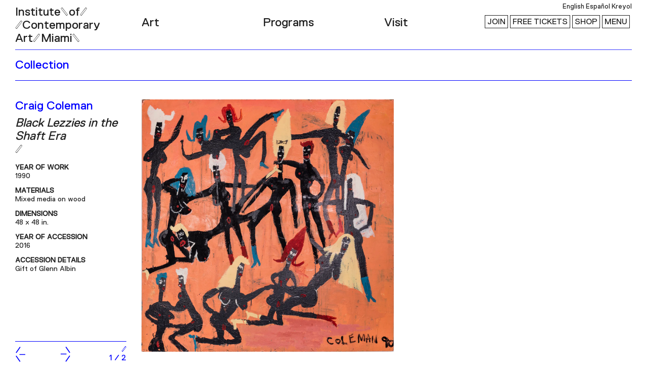

--- FILE ---
content_type: text/css
request_url: https://icamiami.org/wp-content/themes/icamiami/assets/css/app.css?ver=1.2.1
body_size: 65490
content:
@charset "UTF-8";@font-face{font-family:Replica;font-style:normal;font-weight:400;src:url(/wp-content/themes/icamiami/assets/fonts/ReplicaRegularICA.eot);src:url(/wp-content/themes/icamiami/assets/fonts/ReplicaRegularICA.eot?#iefix) format("embedded-opentype"),url(/wp-content/themes/icamiami/assets/fonts/ReplicaRegularICA.woff) format("woff"),url(/wp-content/themes/icamiami/assets/fonts/ReplicaRegularICA.otf) format("opentype"),url(/wp-content/themes/icamiami/assets/fonts/ReplicaRegularICA.svg#ReplicaRegularICA) format("svg")}*,:after,:before{box-sizing:inherit}button,html,input,select,textarea{color:#212121;font-family:Replica,Arial,sans-serif}body,html{height:auto!important;min-height:0!important;position:inherit!important}html{box-sizing:border-box;font-size:16px}body{font-size:1.25em;-webkit-font-smoothing:antialiased;line-height:1.1;margin:0;overflow-x:auto;overflow-y:scroll;padding:0}body:not(.siteorigin-panels){padding:0 10px}@media screen and (min-width:640px){body:not(.siteorigin-panels){padding:0 30px}}.translated-ltr body{padding-top:40px}::-moz-selection{background:rgb(127.5,127.5,255);text-shadow:none}::selection{background:rgb(127.5,127.5,255);text-shadow:none}audio,canvas,img,video{vertical-align:middle}fieldset{border:0;margin:0;padding:0}textarea{resize:vertical}.nounderline a.underline,a,a.underline{background-image:linear-gradient(currentColor,currentColor);background-position:center 100%;background-repeat:no-repeat;background-size:100% 1px;text-decoration:none;outline:none;color:currentColor}a.w-video-card{background-image:none!important}p a{color:#00f}p a:hover{background:linear-gradient(rgb(127.5,127.5,255),rgb(127.5,127.5,255))}.a--skip{left:-999px;position:absolute;z-index:-999}.a--skip:active,.a--skip:focus{background-color:#212121;color:#fff;font-size:1.5rem;left:50%;padding:1rem;top:0;transform:translateX(-50%);z-index:999}img{height:auto;max-width:100%}button{cursor:pointer;font-size:1em}button,ol,ul{margin:0;padding:0}ol,ul{list-style:none}.copy-box{padding-bottom:10px}.readonly,.readonly:focus,.readonly:focus-visible{font-size:.875rem;border-radius:0!important;padding:8px;border:1px solid #212121;float:left;margin:0 5px 0 0;outline:none;width:auto;min-width:250px}figure{margin:0;max-height:100%;padding:0;width:100%}figcaption{color:currentColor;font-size:.875rem}h1,h2,h3,h4,h5,h6{font-size:1em;font-weight:400;margin:0}h1{font-size:2.25rem}h2{font-size:1.5rem;margin-bottom:0}p{margin:0;max-width:60em}.icam-content-module-content p{max-width:100%}p+p,p+ul,ul+p{margin:1em 0}iframe{border:none}button{background:transparent;border-color:currentColor;padding:.25rem}figure>img{font-size:12px;font-size:.75rem}hr{background:#00f;border:0;height:1px;margin:2em 0}button,input[type=submit]{cursor:pointer}iframe.hihaho-iframe{min-height:auto!important}.text-box{margin-bottom:1em}.font-family-inherit{font-family:inherit}.font-size-inherit{font-size:inherit}.text-decoration-none{text-decoration:none}.bold{font-weight:700}.regular{font-weight:400}.italic{font-style:italic}.caps{text-transform:uppercase;letter-spacing:.2em}.left-align{text-align:left}.center{text-align:center}.right-align{text-align:right}.justify{text-align:justify}.nowrap{white-space:nowrap}.break-word{word-wrap:break-word}.line-height-1{line-height:1}.line-height-2{line-height:1.125}.line-height-3{line-height:1.25}.line-height-4{line-height:1.5}.list-style-none{list-style:none}.underline{text-decoration:underline}.truncate{max-width:100%;overflow:hidden;text-overflow:ellipsis;white-space:nowrap}.list-reset{list-style:none;padding-left:0}.inline{display:inline}.block{display:block}.inline-block{display:inline-block}.table{display:table}.table-cell{display:table-cell}.overflow-hidden{overflow:hidden}.overflow-scroll{overflow:scroll}.overflow-auto{overflow:auto}.clearfix:after,.clearfix:before{content:" ";display:table}.clearfix:after{clear:both}.left{float:left}.right{float:right}.fit,.max-w100{max-width:100%}.max-width-1{max-width:24rem}.max-width-2{max-width:32rem}.max-width-3{max-width:48rem}.max-width-4{max-width:64rem}.border-box{box-sizing:border-box}.align-baseline{vertical-align:baseline}.align-top{vertical-align:top}.align-middle{vertical-align:middle}.align-bottom{vertical-align:bottom}.m0{margin:0}.mt0{margin-top:0}.mr0{margin-right:0}.ml0,.mx0{margin-left:0}.mx0{margin-right:0}.my0{margin-top:0;margin-bottom:0}.m1{margin:.5rem}.mt1{margin-top:.5rem}.mr1{margin-right:.5rem}.mb1{margin-bottom:.5rem}.ml1,.mx1{margin-left:.5rem}.mx1{margin-right:.5rem}.my1{margin-top:.5rem;margin-bottom:.5rem}.m2{margin:1rem}.mt2{margin-top:1rem}.mr2{margin-right:1rem}.mb2{margin-bottom:1rem}.ml2,.mx2{margin-left:1rem}.mx2{margin-right:1rem}.my2{margin-top:1rem;margin-bottom:1rem}.m3{margin:2rem}.mt3{margin-top:2rem}.mr3{margin-right:2rem}.mb3{margin-bottom:2rem}.ml3,.mx3{margin-left:2rem}.mx3{margin-right:2rem}.my3{margin-top:2rem;margin-bottom:2rem}.m4{margin:4rem}.mt4{margin-top:4rem}.mr4{margin-right:4rem}.mb4{margin-bottom:4rem}.ml4,.mx4{margin-left:4rem}.mx4{margin-right:4rem}.my4{margin-top:4rem;margin-bottom:4rem}.mxn1{margin-left:-.5rem;margin-right:-.5rem}.mxn2{margin-left:-1rem;margin-right:-1rem}.mxn3{margin-left:-2rem;margin-right:-2rem}.mxn4{margin-left:-4rem;margin-right:-4rem}.ml-auto{margin-left:auto}.mr-auto,.mx-auto{margin-right:auto}.mx-auto{margin-left:auto}.p0{padding:0}.pt0{padding-top:0}.pr0{padding-right:0}.pb0{padding-bottom:0}.pl0,.px0{padding-left:0}.px0{padding-right:0}.py0{padding-top:0;padding-bottom:0}.p1{padding:.5rem}.pt1{padding-top:.5rem}.pr1{padding-right:.5rem}.pb1{padding-bottom:.5rem}.pl1{padding-left:.5rem}.py1{padding-top:.5rem;padding-bottom:.5rem}.px1{padding-left:.5rem;padding-right:.5rem}.p2{padding:1rem}.pt2{padding-top:1rem}.pr2{padding-right:1rem}.pb2{padding-bottom:1rem}.pl2{padding-left:1rem}.py2{padding-top:1rem;padding-bottom:1rem}.px2{padding-left:1rem;padding-right:1rem}.p3{padding:2rem}.pt3{padding-top:2rem}.pr3{padding-right:2rem}.pb3{padding-bottom:2rem}.pl3{padding-left:2rem}.py3{padding-top:2rem;padding-bottom:2rem}.px3{padding-left:2rem;padding-right:2rem}.p4{padding:4rem}.pt4{padding-top:4rem}.pr4{padding-right:4rem}.pb4{padding-bottom:4rem}.pl4{padding-left:4rem}.py4{padding-top:4rem;padding-bottom:4rem}.px4{padding-left:4rem;padding-right:4rem}.col{float:left}.col,.col-right{box-sizing:border-box}.col-right{float:right}.col-1{width:8.33333%}.col-2{width:16.66667%}.col-3{width:25%}.col-4{width:33.33333%}.col-5{width:41.66667%}.col-6{width:50%}.col-7{width:58.33333%}.col-8{width:66.66667%}.col-9{width:75%}.col-10{width:83.33333%}.col-11{width:91.66667%}.col-12{width:100%}@media (min-width:40em){.sm-col{float:left;box-sizing:border-box}.sm-col-right{float:right;box-sizing:border-box}.sm-col-1{width:8.33333%}.sm-col-2{width:16.66667%}.sm-col-3{width:25%}.sm-col-4{width:33.33333%}.sm-col-5{width:41.66667%}.sm-col-6{width:50%}.sm-col-7{width:58.33333%}.sm-col-8{width:66.66667%}.sm-col-9{width:75%}.sm-col-10{width:83.33333%}.sm-col-11{width:91.66667%}.sm-col-12{width:100%}}@media (min-width:52em){.md-col{float:left;box-sizing:border-box}.md-col-right{float:right;box-sizing:border-box}.md-col-1{width:8.33333%}.md-col-2{width:16.66667%}.md-col-3{width:25%}.md-col-4{width:33.33333%}.md-col-5{width:41.66667%}.md-col-6{width:50%}.md-col-7{width:58.33333%}.md-col-8{width:66.66667%}.md-col-9{width:75%}.md-col-10{width:83.33333%}.md-col-11{width:91.66667%}.md-col-12{width:100%}}@media (min-width:64em){.lg-col{float:left;box-sizing:border-box}.lg-col-right{float:right;box-sizing:border-box}.lg-col-1{width:8.33333%}.lg-col-2{width:16.66667%}.lg-col-3{width:25%}.lg-col-4{width:33.33333%}.lg-col-5{width:41.66667%}.lg-col-6{width:50%}.lg-col-7{width:58.33333%}.lg-col-8{width:66.66667%}.lg-col-9{width:75%}.lg-col-10{width:83.33333%}.lg-col-11{width:91.66667%}.lg-col-12{width:100%}}.flex{display:flex}@media (min-width:40em){.sm-flex{display:flex}}@media (min-width:52em){.md-flex{display:flex}}@media (min-width:64em){.lg-flex{display:flex}}.flex-column{flex-direction:column}.flex-wrap{flex-wrap:wrap}.items-start{-webkit-box-align:start;-webkit-align-items:flex-start;-ms-flex-align:start;-ms-grid-row-align:flex-start;align-items:flex-start}.items-end{-webkit-box-align:end;-webkit-align-items:flex-end;-ms-flex-align:end;-ms-grid-row-align:flex-end;align-items:flex-end}.items-center{-webkit-box-align:center;-webkit-align-items:center;-ms-flex-align:center;-ms-grid-row-align:center;align-items:center}.items-baseline{-webkit-box-align:baseline;-webkit-align-items:baseline;-ms-flex-align:baseline;-ms-grid-row-align:baseline;align-items:baseline}.items-stretch{-webkit-box-align:stretch;-webkit-align-items:stretch;-ms-flex-align:stretch;-ms-grid-row-align:stretch;align-items:stretch}.self-start{align-self:flex-start}.self-end{align-self:flex-end}.self-center{align-self:center}.self-baseline{align-self:baseline}.self-stretch{align-self:stretch}.justify-start{justify-content:flex-start}.justify-end{justify-content:flex-end}.justify-center{justify-content:center}.justify-between{justify-content:space-between}.justify-around{justify-content:space-around}.content-start{align-content:flex-start}.content-end{align-content:flex-end}.content-center{align-content:center}.content-between{align-content:space-between}.content-around{align-content:space-around}.content-stretch{align-content:stretch}.flex-auto{flex:1 1 auto;min-width:0;min-height:0}.flex-none{flex:none}.order-0{order:0}.order-1{order:1}.order-2{order:2}.order-3{order:3}.order-last{order:99999}.relative{position:relative}.absolute{position:absolute}.fixed{position:fixed}.top-0{top:0}.right-0{right:0}.bottom-0{bottom:0}.left-0{left:0}.z1{z-index:1}.z2{z-index:2}.z3{z-index:3}.z4{z-index:4}.border{border-style:solid;border-width:1px}.border-top{border-top-style:solid;border-top-width:1px}.border-right{border-right-style:solid;border-right-width:1px}.border-bottom{border-bottom-style:solid;border-bottom-width:1px}.border-left{border-left-style:solid;border-left-width:1px}.border-none{border:0}.rounded{border-radius:3px}.circle{border-radius:50%}.rounded-top{border-radius:3px 3px 0 0}.rounded-right{border-radius:0 3px 3px 0}.rounded-bottom{border-radius:0 0 3px 3px}.rounded-left{border-radius:3px 0 0 3px}.not-rounded{border-radius:0}.hide{position:absolute!important;height:1px;width:1px;overflow:hidden;clip:rect(1px,1px,1px,1px)}@media (max-width:40em){.xs-hide{display:none!important}}@media (min-width:40em) and (max-width:52em){.sm-hide{display:none!important}}@media (min-width:52em) and (max-width:64em){.md-hide{display:none!important}}@media (min-width:64em){.lg-hide{display:none!important}}.display-none{display:none!important}.order-4{order:4}.order-5{order:5}.order-6{order:6}.order-7{order:7}.caps{letter-spacing:0}.borderbelowsection{border-bottom:1px solid #00f;margin-bottom:1em;padding-bottom:1em}body.bg-dark .borderbelowsection{border-bottom-color:hsla(0,0%,100%,.4)}.borderbelowsection.black{border-color:#333}.borderabovesection{border-top:1px solid #00f;margin-top:1em;padding-top:1em}body.bg-dark .borderabovesection{border-top-color:hsla(0,0%,100%,.4)}.borderabovesection.black{border-color:#333}.blue{color:#00f}hr.fullborder{border-bottom:1px solid #00f;margin-bottom:1em;padding-bottom:1em}body.bg-dark hr.fullborder{border-bottom-color:hsla(0,0%,100%,.4)}hr.fullborder{height:0;padding:0}.nounderline,.nounderline a:not(.button){background-image:none;text-decoration:none;border-bottom:none}.w100{width:100%}.h100{height:100%}.max-h100{max-height:100%}.font-10{font-size:10px;font-size:.625rem}.font-12{font-size:12px;font-size:.75rem}.font-14{font-size:14px;font-size:.875rem}.font-16{font-size:16px;font-size:1rem}.font-18{font-size:18px;font-size:1.125rem}.font-24{font-size:24px;font-size:1.5rem}.slash:after{content:"}";display:block;margin-bottom:0;visibility:inherit}.backslash:after{content:"{";display:block;margin-bottom:0;margin-right:0}.slash-inline:after{content:"}";display:"inline";margin-bottom:0;visibility:inherit}.backslash-inline:after{content:"{";display:"inline";margin-bottom:0;margin-right:0}.slash-before:before{content:"}";display:block;margin-bottom:0;visibility:inherit}.backslash-before:before{content:"{";display:inline-block;margin-bottom:0;margin-right:.5rem}.c-blue{color:#00f}.mb0{margin-bottom:0}.mb0-important{margin-bottom:0!important}.pb0-important{padding-bottom:0!important}.gap-5{gap:5px}.gap-10{gap:10px}@media screen and (max-width:379.8px){.hide--tiny{display:none!important}}@media screen and (min-width:380px){.hide--not-tiny{display:none!important}}.container{margin:0 30px}.content{margin-top:98px;position:relative}.nav__big--open .content{pointer-events:none}.page-builder-container{max-width:100%}#content ul{margin:.75em 0 .75em 1.5em!important;list-style:outside disc!important}#content ul.half-left-margin{margin-left:.75em!important}#content ul.no-left-margin{margin-left:0!important}#content ol{margin:.75em 0 .75em 1.5em!important;list-style:outside decimal!important}#content ol ol,#content ol ul,#content ul ol,#content ul ul{margin:.15em 0 .25em 1.5em!important}#content ol.mt-0,#content ul.mt-0{margin-top:0!important}#content ul.bluedisc{list-style-type:disc;color:blue}#content ol.none,#content ul.none{list-style-type:none!important}#content #blue{color:blue}blockquote{background:#ececec;border-left:10px solid blue;margin:.75em 10px;padding:.75em 10px;quotes:“”‘’}blockquote:before{color:blue;content:open-quote;font-size:4em;line-height:0;margin-right:.25em;vertical-align:-.4em}blockquote p{display:inline}.sf-id-a161K00000JGfRGQA1 .udx__collection_description>p{font-family:Times New Roman,Times,serif}.sf-id-a161K00000JGfRGQA1 .udx__collection_description>p:last-child,.sf-id-a161K00000JGfRGQA1 .udx__collection_description>p:nth-child(2),.sf-id-a161K00000JGfRGQA1 .udx__collection_description>p:nth-child(4){margin-top:0}.sf-id-a161K00000JGfRGQA1 .udx__collection_description>p:nth-child(3),.sf-id-a161K00000JGfRGQA1 .udx__collection_description>p:nth-child(5){margin-bottom:0}.sf-id-a161K00000JGfRGQA1 .udx__collection_description p.ql-indent-1{padding-left:70px;margin-top:0;margin-bottom:0}body.bg-dark{background:#212121;color:#fff}body.channel .grid-span-2.video__thumbnail{grid-column:span 1}@media screen and (min-width:640px){body.channel .grid-span-2.video__thumbnail{grid-column:span 2}}body.channel .page-title:after{display:inline-block;width:36px;height:18px;margin-top:2px;content:" ";vertical-align:text-top;background-color:transparent;background-image:url("[data-uri]");background-repeat:no-repeat;background-size:100% 100%}@media screen and (min-width:640px){body.channel .page-title:after{width:40px;height:20px;margin-top:1px}}.w-gallery-view__hero-content h1{display:none!important}@media screen and (max-width:660px){.w-gallery-view__hero-content{flex-direction:column-reverse!important;margin-bottom:60px!important}}body.post-type-archive-collection .suggested-search-term{text-decoration:underline;cursor:pointer}body.post-type-archive-collection .collection-search-wrapper{position:relative}@media (max-width:901px){body.post-type-archive-collection .collection-search-wrapper .collection-search-box.grid-span-8{grid-column:span 10}}body.post-type-archive-collection .collection-search-wrapper .collection-search-box .search-form{position:relative}body.post-type-archive-collection .collection-search-wrapper .collection-search-box .search-form #collection-searchbox{border:1px solid #00f;background:#f9f9f9;box-sizing:border-box;height:70px;border-radius:10px;color:#666;padding:0 26px;font-size:1.75rem;line-height:40px;font-weight:300;margin:0;outline:none}body.post-type-archive-collection .collection-search-wrapper .collection-search-box .search-form #collection-searchbox::-webkit-input-placeholder{color:#bdbdbd;opacity:1;filter:alpha(opacity=100)}body.post-type-archive-collection .collection-search-wrapper .collection-search-box .search-form #collection-searchbox:-moz-placeholder,body.post-type-archive-collection .collection-search-wrapper .collection-search-box .search-form #collection-searchbox::-moz-placeholder{color:#bdbdbd;opacity:1;filter:alpha(opacity=100)}body.post-type-archive-collection .collection-search-wrapper .collection-search-box .search-form #collection-searchbox:-ms-input-placeholder{color:#bdbdbd;opacity:1;filter:alpha(opacity=100)}body.post-type-archive-collection .collection-search-wrapper .collection-search-box .search-form #collection-searchbox:focus::-webkit-input-placeholder{color:transparent;opacity:0;filter:alpha(opacity=0)}body.post-type-archive-collection .collection-search-wrapper .collection-search-box .search-form #collection-searchbox:focus:-moz-placeholder,body.post-type-archive-collection .collection-search-wrapper .collection-search-box .search-form #collection-searchbox:focus::-moz-placeholder{color:transparent;opacity:0;filter:alpha(opacity=0)}body.post-type-archive-collection .collection-search-wrapper .collection-search-box .search-form #collection-searchbox:focus:-ms-input-placeholder{color:transparent;opacity:0;filter:alpha(opacity=0)}@media (max-width:640px){body.post-type-archive-collection .collection-search-wrapper .collection-search-box .search-form #collection-searchbox{height:45px;font-size:18px;padding:0 15px}}body.post-type-archive-collection .collection-search-wrapper .collection-search-box .search-form button.search-submit{position:absolute;height:100%;right:30px;border:none}@media (max-width:640px){body.post-type-archive-collection .collection-search-wrapper .collection-search-box .search-form button.search-submit svg{width:24px;top:1px;position:relative;right:-20px}}body.post-type-archive-collection .collection-search-wrapper .collection-search-box .search-form .search-results-box{position:absolute;bottom:0;left:0;width:100%}body.post-type-archive-collection .collection-search-wrapper .collection-search-box .search-form .search-results-box .collection-search-results{position:absolute;top:100%;left:0;width:100%;padding:1em 1.5em;background-color:hsla(0,0%,100%,.95);z-index:9}body.post-type-archive-collection .collection-search-wrapper .collection-search-box .search-form .search-results-box .collection-search-results li{padding:.2em 0}body.post-type-archive-collection .collection-search-wrapper .collection-search-box .search-form .search-results-box .collection-search-results li a{background-image:none}body.post-type-archive-collection .collection-search-wrapper .collection-search-box .search-form .search-results-box .collection-search-results li a:hover{background-image:linear-gradient(currentColor,currentColor)}body.post-type-archive-collection .collection-search-wrapper .collection-search-box .form-small{font-size:18px;line-height:33px;color:#bdbdbd}@media (max-width:640px){body.post-type-archive-collection .collection-search-wrapper .collection-search-box .form-small{font-size:12px}}@media (max-width:901px){body.post-type-archive-collection .collection-search-wrapper .collection-filters-section.grid-span-2{grid-column:span 10}}body.post-type-archive-collection .collection-search-wrapper .collection-filters-section .filters-section-wrap{min-width:200px;float:right}@media (max-width:640px){body.post-type-archive-collection .collection-search-wrapper .collection-filters-section .filters-section-wrap{grid-template-columns:repeat(6,1fr)}}body.post-type-archive-collection .collection-search-wrapper .collection-filters-section .filters-section-wrap .filters-section--box{float:right;margin-left:10px;position:relative}body.post-type-archive-collection .collection-search-wrapper .collection-filters-section .filters-section-wrap .filters-section--box button{border:1px solid #000;box-sizing:border-box;border-radius:3.97246px;font-size:15.8898px;line-height:18px;height:71px;padding:0 20px;color:#000;margin:0;float:right;text-transform:uppercase;transition:all .15s ease 0s;outline:none}@media (max-width:901px){body.post-type-archive-collection .collection-search-wrapper .collection-filters-section .filters-section-wrap .filters-section--box button{height:35px;font-size:14px}}body.post-type-archive-collection .collection-search-wrapper .collection-filters-section .filters-section-wrap .filters-section--box button:hover{border-color:#00f;background-color:#00f;color:#fff}@media (max-width:901px){body.post-type-archive-collection .collection-search-wrapper .collection-filters-section .filters-section-wrap .filters-section--box button:hover{border-color:#000;background-color:#fff;color:#000}}body.post-type-archive-collection .collection-search-wrapper .collection-filters-section .filters-section-wrap .filters-section--box button.active{border-color:#00f;background-color:#00f;color:#fff}body.post-type-archive-collection .collection-search-wrapper .collection-filters-section .filters-section-wrap .filters-section--box .filters-section--popup{position:absolute;padding:1rem;background:#fff;border:1px solid #000;box-sizing:border-box;border-radius:6.28338px;width:auto;overflow-wrap:normal;white-space:nowrap;z-index:9;right:0;top:80px}@media (max-width:901px){body.post-type-archive-collection .collection-search-wrapper .collection-filters-section .filters-section-wrap .filters-section--box .filters-section--popup{top:35px}}body.post-type-archive-collection .collection-search-wrapper .collection-filters-section .filters-section-wrap .filters-section--box .filters-section--popup .filters-section--popup-head{display:none}body.post-type-archive-collection .collection-search-wrapper .collection-filters-section .filters-section-wrap .filters-section--box .filters-section--popup ul{text-align:center;margin:0;padding:0;list-style:none}body.post-type-archive-collection .collection-search-wrapper .collection-filters-section .filters-section-wrap .filters-section--box .filters-section--popup ul li{margin-bottom:15px}body.post-type-archive-collection .collection-search-wrapper .collection-filters-section .filters-section-wrap .filters-section--box .filters-section--popup ul li a{background-image:none;font-size:24px;line-height:27px}body.post-type-archive-collection .collection-search-wrapper .collection-filters-section .filters-section-wrap .filters-section--box .filters-section--popup ul li.active a,body.post-type-archive-collection .collection-search-wrapper .collection-filters-section .filters-section-wrap .filters-section--box .filters-section--popup ul li:hover a{background-image:linear-gradient(currentColor,currentColor)}@media (max-width:640px){body.post-type-archive-collection .collection-search-wrapper .collection-filters-section .filters-section-wrap .filters-section--box .filters-section--popup{position:fixed;padding:1rem;background:hsla(0,0%,100%,.95);border:none;box-sizing:border-box;border-radius:0;width:100%;overflow-wrap:normal;white-space:nowrap;z-index:99;right:auto;top:0;left:0;height:100%}body.post-type-archive-collection .collection-search-wrapper .collection-filters-section .filters-section-wrap .filters-section--box .filters-section--popup .filters-section--popup-head{display:block;height:50px;line-height:50px;position:relative;text-align:center;margin-bottom:10px}body.post-type-archive-collection .collection-search-wrapper .collection-filters-section .filters-section-wrap .filters-section--box .filters-section--popup .filters-section--popup-head label{font-size:12px;line-height:13px;color:#000;text-transform:uppercase}body.post-type-archive-collection .collection-search-wrapper .collection-filters-section .filters-section-wrap .filters-section--box .filters-section--popup .filters-section--popup-head span{position:absolute;right:0;top:0;width:50px;height:50px;display:block}body.post-type-archive-collection .collection-search-wrapper .collection-filters-section .filters-section-wrap .filters-section--box .filters-section--popup .filters-section--popup-head span:after,body.post-type-archive-collection .collection-search-wrapper .collection-filters-section .filters-section-wrap .filters-section--box .filters-section--popup .filters-section--popup-head span:before{display:block;position:absolute;content:"";width:65px;height:2px;background-color:#00f}body.post-type-archive-collection .collection-search-wrapper .collection-filters-section .filters-section-wrap .filters-section--box .filters-section--popup .filters-section--popup-head span:before{transform:rotate(45deg);top:24px;left:-7px}body.post-type-archive-collection .collection-search-wrapper .collection-filters-section .filters-section-wrap .filters-section--box .filters-section--popup .filters-section--popup-head span:after{transform:rotate(-45deg);top:24px;right:-7px}body.post-type-archive-collection .collection-search-wrapper .collection-filters-section .filters-section-wrap .filters-section--box .filters-section--popup ul li a{font-size:36px;line-height:40px}body.post-type-archive-collection .collection-search-wrapper .collection-filters-section .filters-section-wrap .filters-section--box .filters-section--popup ul li a span{display:none}body.post-type-archive-collection .collection-search-wrapper .collection-filters-section .filters-section-wrap .filters-section--box .filters-section--popup ul li.sort-field-up a{position:relative}body.post-type-archive-collection .collection-search-wrapper .collection-filters-section .filters-section-wrap .filters-section--box .filters-section--popup ul li.sort-field-up a:after,body.post-type-archive-collection .collection-search-wrapper .collection-filters-section .filters-section-wrap .filters-section--box .filters-section--popup ul li.sort-field-up a:before{display:inline-block;content:"";width:15px;height:2px;background-color:#00f;position:absolute}body.post-type-archive-collection .collection-search-wrapper .collection-filters-section .filters-section-wrap .filters-section--box .filters-section--popup ul li.sort-field-up a:before{transform:rotate(45deg);top:12px;right:-24px}body.post-type-archive-collection .collection-search-wrapper .collection-filters-section .filters-section-wrap .filters-section--box .filters-section--popup ul li.sort-field-up a:after{transform:rotate(-45deg);right:-24px;top:22px}body.post-type-archive-collection .collection-search-wrapper .collection-filters-section .filters-section-wrap .filters-section--box .filters-section--popup ul li.sort-field-down a{position:relative}body.post-type-archive-collection .collection-search-wrapper .collection-filters-section .filters-section-wrap .filters-section--box .filters-section--popup ul li.sort-field-down a:after,body.post-type-archive-collection .collection-search-wrapper .collection-filters-section .filters-section-wrap .filters-section--box .filters-section--popup ul li.sort-field-down a:before{display:inline-block;content:"";width:15px;height:2px;background-color:#00f;position:absolute}body.post-type-archive-collection .collection-search-wrapper .collection-filters-section .filters-section-wrap .filters-section--box .filters-section--popup ul li.sort-field-down a:before{transform:rotate(-45deg);top:12px;right:-24px}body.post-type-archive-collection .collection-search-wrapper .collection-filters-section .filters-section-wrap .filters-section--box .filters-section--popup ul li.sort-field-down a:after{transform:rotate(45deg);right:-24px;top:22px}}body.post-type-archive-collection .collection-search-wrapper .collection-filters-section.secondary-filters{margin-top:50px;position:relative}@media (max-width:640px){body.post-type-archive-collection .collection-search-wrapper .collection-filters-section.secondary-filters{grid-column:span 10;grid-template-columns:repeat(10,1fr)}body.post-type-archive-collection .collection-search-wrapper .collection-filters-section.secondary-filters .grid-span-5{grid-column:span 5;z-index:8}}body.post-type-archive-collection .collection-search-wrapper .collection-filters-section.secondary-filters .close-secondary-filters,body.post-type-archive-collection .collection-search-wrapper .collection-filters-section.secondary-filters .nav__listing_current{display:none}@media (max-width:901px){body.post-type-archive-collection .collection-search-wrapper .collection-filters-section.secondary-filters .nav__listing_current{min-width:160px;display:block;font-size:30px;line-height:40px;letter-spacing:-.01em;color:#00f;background-image:none}body.post-type-archive-collection .collection-search-wrapper .collection-filters-section.secondary-filters .nav__listing_current:after{content:"}";display:block;margin-bottom:0;visibility:inherit}body.post-type-archive-collection .collection-search-wrapper .collection-filters-section.secondary-filters .nav__listing_current label{display:inline-block;position:relative;top:3px}body.post-type-archive-collection .collection-search-wrapper .collection-filters-section.secondary-filters .nav__listing_current label:after,body.post-type-archive-collection .collection-search-wrapper .collection-filters-section.secondary-filters .nav__listing_current label:before{background-color:#00f;position:absolute;display:block;content:"";width:15px;height:2px;transition:all .15s ease 0s}body.post-type-archive-collection .collection-search-wrapper .collection-filters-section.secondary-filters .nav__listing_current label:before{right:-25px;top:18px;transform:rotate(35deg)}body.post-type-archive-collection .collection-search-wrapper .collection-filters-section.secondary-filters .nav__listing_current label:after{right:-37px;top:18px;transform:rotate(-35deg)}}@media (max-width:901px){body.post-type-archive-collection .collection-search-wrapper .collection-filters-section.secondary-filters .nav__section{display:none}}body.post-type-archive-collection .collection-search-wrapper .collection-filters-section.secondary-filters .nav__section ul{margin:0;padding:0;list-style:none}@media (max-width:901px){body.post-type-archive-collection .collection-search-wrapper .collection-filters-section.secondary-filters.active .nav__section{background-color:hsla(0,0%,100%,.95);display:block;position:absolute;padding:.35em .5em .6em;width:auto;top:40px;border:1px solid #000;border-radius:5px;z-index:10;left:-.5em}body.post-type-archive-collection .collection-search-wrapper .collection-filters-section.secondary-filters.active .nav__section ul li{display:block}body.post-type-archive-collection .collection-search-wrapper .collection-filters-section.secondary-filters.active .nav__section ul li a.nav__exhibitions--current{display:none}body.post-type-archive-collection .collection-search-wrapper .collection-filters-section.secondary-filters.active .nav__listing_current label:before{transform:rotate(-35deg)}body.post-type-archive-collection .collection-search-wrapper .collection-filters-section.secondary-filters.active .nav__listing_current label:after{transform:rotate(35deg)}}@media (max-width:640px){body.post-type-archive-collection .collection-search-wrapper .collection-filters-section.secondary-filters.active .nav__section{position:fixed;padding:1rem;background:hsla(0,0%,100%,.95);border:none;box-sizing:border-box;border-radius:0;width:100%;overflow-wrap:normal;white-space:nowrap;z-index:999;right:auto;top:0;left:0;height:100%}body.post-type-archive-collection .collection-search-wrapper .collection-filters-section.secondary-filters.active .nav__section .close-secondary-filters{position:absolute;right:1rem;top:1rem;width:50px;height:50px;display:block}body.post-type-archive-collection .collection-search-wrapper .collection-filters-section.secondary-filters.active .nav__section .close-secondary-filters:after,body.post-type-archive-collection .collection-search-wrapper .collection-filters-section.secondary-filters.active .nav__section .close-secondary-filters:before{display:block;position:absolute;content:"";width:65px;height:2px;background-color:#00f}body.post-type-archive-collection .collection-search-wrapper .collection-filters-section.secondary-filters.active .nav__section .close-secondary-filters:before{transform:rotate(45deg);top:24px;left:-7px}body.post-type-archive-collection .collection-search-wrapper .collection-filters-section.secondary-filters.active .nav__section .close-secondary-filters:after{transform:rotate(-45deg);top:24px;right:-7px}body.post-type-archive-collection .collection-search-wrapper .collection-filters-section.secondary-filters.active .nav__section ul{padding-top:4rem}body.post-type-archive-collection .collection-search-wrapper .collection-filters-section.secondary-filters.active .nav__section ul li{margin-bottom:15px;text-align:center}body.post-type-archive-collection .collection-search-wrapper .collection-filters-section.secondary-filters.active .nav__section ul li a{font-size:36px;line-height:40px}body.post-type-archive-collection .collection-search-wrapper .collection-filters-section.secondary-filters.active .nav__section ul li a.nav__exhibitions--current{display:inline-block}body.post-type-archive-collection .collection-search-wrapper .collection-filters-section.secondary-filters.active .nav__section ul li a.nav__exhibitions--current:after{display:none}}body.post-type-archive-collection #collection-container{position:relative}body.post-type-archive-collection #collection-container>.masonry-grid-view{grid-column-gap:0;position:relative;width:100%}body.post-type-archive-collection #collection-container>.masonry-grid-view .thumbnail--artwork{width:20%}@media (max-width:1024px){body.post-type-archive-collection #collection-container>.masonry-grid-view .thumbnail--artwork{width:33.3333%}}@media (max-width:640px){body.post-type-archive-collection #collection-container>.masonry-grid-view .thumbnail--artwork{width:50%}}@media (max-width:450px){body.post-type-archive-collection #collection-container>.masonry-grid-view .thumbnail--artwork{width:100%}}body.post-type-archive-collection #collection-container>.masonry-grid-view .thumbnail__link{padding:15px;background-color:#fff;display:flex;height:100%;margin:0;flex-direction:column;justify-content:center}body.post-type-archive-collection #collection-container>.masonry-grid-view .thumbnail__link:hover{background-color:#00f}body.post-type-archive-collection #collection-container>.masonry-grid-view .thumbnail__link .thumbnail__figure{width:100%!important;height:100%;display:flex;background:none;flex-direction:column;justify-content:center;margin-bottom:1em}body.post-type-archive-collection #collection-container>.masonry-grid-view .thumbnail__link .thumbnail__figure .thumbnail__image{width:100%;display:block;height:auto}body.post-type-archive-collection #collection-container>.masonry-grid-view .thumbnail__link h2.backslash-before{font-size:1.7em;color:#000;transition:color .25s ease-in-out}body.post-type-archive-collection #collection-container>.masonry-grid-view .thumbnail__link h2.backslash-before:before{display:none}body.post-type-archive-collection #collection-container>.masonry-grid-view .thumbnail__link .artwork__title{color:#bdbdbd;font-size:1.7em;font-style:italic}body.post-type-archive-collection #collection-container>.masonry-grid-view .thumbnail__link .artwork__title span{font-style:normal}body.post-type-archive-collection #collection-container>.masonry-grid-view .thumbnail__link:hover h2.backslash-before{color:#bdbdbd}body.post-type-archive-collection .pagination--collection ul li{padding:0 10px}body.post-type-archive-collection .pagination--collection ul li span{font-size:36px;line-height:40px;letter-spacing:-.01em;color:#000;background-image:linear-gradient(currentColor,currentColor);background-position:center 100%;background-repeat:no-repeat;background-size:100% 1px}body.post-type-archive-collection .pagination--collection ul li a{font-size:36px;line-height:40px;letter-spacing:-.01em;color:rgba(0,0,0,.5);background:none;transition:color .25s ease-in-out}body.post-type-archive-collection .pagination--collection ul li a:hover{color:#000}body.post-type-archive-collection .pagination--collection ul li a.prev{font-size:24px;position:relative;top:-5px}body.post-type-archive-collection .pagination--collection ul li a.prev:before{display:inline-block;content:"<";padding-right:10px}body.post-type-archive-collection .pagination--collection ul li a.next{font-size:24px;position:relative;top:-5px}body.post-type-archive-collection .pagination--collection ul li a.next:after{display:inline-block;content:">";padding-left:10px}@media (max-width:640px){#wpadminbar{display:none}}.mejs-container{margin:1.5em 0!important}.mejs-container .mejs-controls{background-color:#00f!important}.mejs-container .mejs-controls .mejs-time-rail .mejs-time-current{background-color:#bbb!important}.vjs-seeking .vjs-loading-spinner,.vjs-waiting .vjs-loading-spinner{display:none!important}:root{--panel-padding:30px;--panel-padding-mobile:10px}.panel-grid.panel-no-style{width:100%;max-width:calc(1280px + 2 * var(--panel-padding));padding:0 var(--panel-padding);margin:0 auto}@media (max-width:640px){.panel-grid.panel-no-style{padding:0 var(--panel-padding-mobile)}}.panel-grid.panel-has-style{width:100%}.panel-grid.panel-has-style .siteorigin-panels-stretch[data-stretch-type=full]{width:100%;max-width:1280px;margin:0 auto!important;padding:0!important}.panel-grid.panel-has-style .siteorigin-panels-stretch[data-stretch-type=full-stretched]{width:100%;margin:0 auto!important}.panel-grid.panel-has-style .siteorigin-panels-stretch[data-stretch-type=full-stretched-padded]{width:100%;padding:0 var(--panel-padding);margin:0 auto!important}@media (max-width:640px){.panel-grid.panel-has-style .siteorigin-panels-stretch[data-stretch-type=full-stretched-padded]{padding:0 var(--panel-padding-mobile)}}@font-face{font-family:Font Awesome\ 6 Brands;font-style:normal;font-weight:400;font-display:block;src:url(../fonts/fa-brands-400.woff2) format("woff2"),url(../fonts/fa-brands-400.ttf) format("truetype")}@font-face{font-family:Font Awesome\ 6 Pro;font-style:normal;font-weight:400;font-display:block;src:url(../fonts/fa-regular-400.woff2) format("woff2"),url(../fonts/fa-regular-400.ttf) format("truetype")}.fa{font-family:var(--fa-style-family,"Font Awesome 6 Pro");font-weight:var(--fa-style,900)}.fa,.fa-brands,.fa-classic,.fa-duotone,.fa-light,.fa-regular,.fa-sharp,.fa-sharp-solid,.fa-solid,.fa-thin,.fab,.fad,.fal,.far,.fas,.fasl,.fasr,.fass,.fast,.fat{-moz-osx-font-smoothing:grayscale;-webkit-font-smoothing:antialiased;display:var(--fa-display,inline-block);font-style:normal;font-variant:normal;line-height:1;text-rendering:auto}.fa-classic,.fa-light,.fa-regular,.fa-solid,.fa-thin,.fal,.far,.fas,.fat{font-family:Font Awesome\ 6 Pro}.fa-brands,.fab{font-family:Font Awesome\ 6 Brands}.fa-classic.fa-duotone,.fa-duotone,.fad{font-family:Font Awesome\ 6 Duotone}.fa-sharp,.fasl,.fasr,.fass,.fast{font-family:Font Awesome\ 6 Sharp}.fa-sharp,.fass{font-weight:900}.fa-1x{font-size:1em}.fa-2x{font-size:2em}.fa-3x{font-size:3em}.fa-4x{font-size:4em}.fa-5x{font-size:5em}.fa-6x{font-size:6em}.fa-7x{font-size:7em}.fa-8x{font-size:8em}.fa-9x{font-size:9em}.fa-10x{font-size:10em}.fa-2xs{font-size:.625em;line-height:.1em;vertical-align:.225em}.fa-xs{font-size:.75em;line-height:.08333em;vertical-align:.125em}.fa-sm{font-size:.875em;line-height:.07143em;vertical-align:.05357em}.fa-lg{font-size:1.25em;line-height:.05em;vertical-align:-.075em}.fa-xl{font-size:1.5em;line-height:.04167em;vertical-align:-.125em}.fa-2xl{font-size:2em;line-height:.03125em;vertical-align:-.1875em}.fa-fw{text-align:center;width:1.25em}.fa-ul{list-style-type:none;margin-left:var(--fa-li-margin,2.5em);padding-left:0}.fa-ul>li{position:relative}.fa-li{left:calc(var(--fa-li-width, 2em) * -1);position:absolute;text-align:center;width:var(--fa-li-width,2em);line-height:inherit}.fa-border{border:var(--fa-border-width,.08em) var(--fa-border-style,solid) var(--fa-border-color,#eee);border-radius:var(--fa-border-radius,.1em);padding:var(--fa-border-padding,.2em .25em .15em)}.fa-pull-left{float:left;margin-right:var(--fa-pull-margin,.3em)}.fa-pull-right{float:right;margin-left:var(--fa-pull-margin,.3em)}.fa-beat{animation-name:a;animation-delay:var(--fa-animation-delay,0s);animation-direction:var(--fa-animation-direction,normal);animation-duration:var(--fa-animation-duration,1s);animation-iteration-count:var(--fa-animation-iteration-count,infinite);animation-timing-function:var(--fa-animation-timing,ease-in-out)}.fa-bounce{animation-name:b;animation-delay:var(--fa-animation-delay,0s);animation-direction:var(--fa-animation-direction,normal);animation-duration:var(--fa-animation-duration,1s);animation-iteration-count:var(--fa-animation-iteration-count,infinite);animation-timing-function:var(--fa-animation-timing,cubic-bezier(.28,.84,.42,1))}.fa-fade{animation-name:c;animation-iteration-count:var(--fa-animation-iteration-count,infinite);animation-timing-function:var(--fa-animation-timing,cubic-bezier(.4,0,.6,1))}.fa-beat-fade,.fa-fade{animation-delay:var(--fa-animation-delay,0s);animation-direction:var(--fa-animation-direction,normal);animation-duration:var(--fa-animation-duration,1s)}.fa-beat-fade{animation-name:d;animation-iteration-count:var(--fa-animation-iteration-count,infinite);animation-timing-function:var(--fa-animation-timing,cubic-bezier(.4,0,.6,1))}.fa-flip{animation-name:e;animation-delay:var(--fa-animation-delay,0s);animation-direction:var(--fa-animation-direction,normal);animation-duration:var(--fa-animation-duration,1s);animation-iteration-count:var(--fa-animation-iteration-count,infinite);animation-timing-function:var(--fa-animation-timing,ease-in-out)}.fa-shake{animation-name:f;animation-duration:var(--fa-animation-duration,1s);animation-iteration-count:var(--fa-animation-iteration-count,infinite);animation-timing-function:var(--fa-animation-timing,linear)}.fa-shake,.fa-spin{animation-delay:var(--fa-animation-delay,0s);animation-direction:var(--fa-animation-direction,normal)}.fa-spin{animation-name:g;animation-duration:var(--fa-animation-duration,2s);animation-iteration-count:var(--fa-animation-iteration-count,infinite);animation-timing-function:var(--fa-animation-timing,linear)}.fa-spin-reverse{--fa-animation-direction:reverse}.fa-pulse,.fa-spin-pulse{animation-name:g;animation-direction:var(--fa-animation-direction,normal);animation-duration:var(--fa-animation-duration,1s);animation-iteration-count:var(--fa-animation-iteration-count,infinite);animation-timing-function:var(--fa-animation-timing,steps(8))}@media (prefers-reduced-motion:reduce){.fa-beat,.fa-beat-fade,.fa-bounce,.fa-fade,.fa-flip,.fa-pulse,.fa-shake,.fa-spin,.fa-spin-pulse{animation-delay:-1ms;animation-duration:1ms;animation-iteration-count:1;transition-delay:0s;transition-duration:0s}}@keyframes a{0%,90%{transform:scale(1)}45%{transform:scale(var(--fa-beat-scale,1.25))}}@keyframes b{0%{transform:scale(1) translateY(0)}10%{transform:scale(var(--fa-bounce-start-scale-x,1.1),var(--fa-bounce-start-scale-y,.9)) translateY(0)}30%{transform:scale(var(--fa-bounce-jump-scale-x,.9),var(--fa-bounce-jump-scale-y,1.1)) translateY(var(--fa-bounce-height,-.5em))}50%{transform:scale(var(--fa-bounce-land-scale-x,1.05),var(--fa-bounce-land-scale-y,.95)) translateY(0)}57%{transform:scale(1) translateY(var(--fa-bounce-rebound,-.125em))}64%{transform:scale(1) translateY(0)}to{transform:scale(1) translateY(0)}}@keyframes c{50%{opacity:var(--fa-fade-opacity,.4)}}@keyframes d{0%,to{opacity:var(--fa-beat-fade-opacity,.4);transform:scale(1)}50%{opacity:1;transform:scale(var(--fa-beat-fade-scale,1.125))}}@keyframes e{50%{transform:rotate3d(var(--fa-flip-x,0),var(--fa-flip-y,1),var(--fa-flip-z,0),var(--fa-flip-angle,-180deg))}}@keyframes f{0%{transform:rotate(-15deg)}4%{transform:rotate(15deg)}8%,24%{transform:rotate(-18deg)}12%,28%{transform:rotate(18deg)}16%{transform:rotate(-22deg)}20%{transform:rotate(22deg)}32%{transform:rotate(-12deg)}36%{transform:rotate(12deg)}40%,to{transform:rotate(0deg)}}@keyframes g{0%{transform:rotate(0deg)}to{transform:rotate(1turn)}}.fa-rotate-90{transform:rotate(90deg)}.fa-rotate-180{transform:rotate(180deg)}.fa-rotate-270{transform:rotate(270deg)}.fa-flip-horizontal{transform:scaleX(-1)}.fa-flip-vertical{transform:scaleY(-1)}.fa-flip-both,.fa-flip-horizontal.fa-flip-vertical{transform:scale(-1)}.fa-rotate-by{transform:rotate(var(--fa-rotate-angle,0))}.fa-stack{display:inline-block;height:2em;line-height:2em;position:relative;vertical-align:middle;width:2.5em}.fa-stack-1x,.fa-stack-2x{left:0;position:absolute;text-align:center;width:100%;z-index:var(--fa-stack-z-index,auto)}.fa-stack-1x{line-height:inherit}.fa-stack-2x{font-size:2em}.fa-inverse{color:var(--fa-inverse,#fff)}.fa-0:before{content:"0"}.fa-00:before{content:"\e467"}.fa-1:before{content:"1"}.fa-100:before{content:"\e41c"}.fa-2:before{content:"2"}.fa-3:before{content:"3"}.fa-360-degrees:before{content:"\e2dc"}.fa-4:before{content:"4"}.fa-5:before{content:"5"}.fa-6:before{content:"6"}.fa-7:before{content:"7"}.fa-8:before{content:"8"}.fa-9:before{content:"9"}.fa-a:before{content:"A"}.fa-abacus:before{content:"\f640"}.fa-accent-grave:before{content:"`"}.fa-acorn:before{content:"\f6ae"}.fa-ad:before{content:"\f641"}.fa-add:before{content:"+"}.fa-address-book:before{content:"\f2b9"}.fa-address-card:before{content:"\f2bb"}.fa-adjust:before{content:"\f042"}.fa-air-conditioner:before{content:"\f8f4"}.fa-air-freshener:before{content:"\f5d0"}.fa-airplay:before{content:"\e089"}.fa-alarm-clock:before{content:"\f34e"}.fa-alarm-exclamation:before{content:"\f843"}.fa-alarm-plus:before{content:"\f844"}.fa-alarm-snooze:before{content:"\f845"}.fa-album:before{content:"\f89f"}.fa-album-circle-plus:before{content:"\e48c"}.fa-album-circle-user:before{content:"\e48d"}.fa-album-collection:before{content:"\f8a0"}.fa-album-collection-circle-plus:before{content:"\e48e"}.fa-album-collection-circle-user:before{content:"\e48f"}.fa-alicorn:before{content:"\f6b0"}.fa-alien:before{content:"\f8f5"}.fa-alien-8bit:before,.fa-alien-monster:before{content:"\f8f6"}.fa-align-center:before{content:"\f037"}.fa-align-justify:before{content:"\f039"}.fa-align-left:before{content:"\f036"}.fa-align-right:before{content:"\f038"}.fa-align-slash:before{content:"\f846"}.fa-allergies:before{content:"\f461"}.fa-alt:before{content:"\e08a"}.fa-ambulance:before{content:"\f0f9"}.fa-american-sign-language-interpreting:before{content:"\f2a3"}.fa-amp-guitar:before{content:"\f8a1"}.fa-ampersand:before{content:"&"}.fa-analytics:before{content:"\f643"}.fa-anchor:before{content:"\f13d"}.fa-anchor-circle-check:before{content:"\e4aa"}.fa-anchor-circle-exclamation:before{content:"\e4ab"}.fa-anchor-circle-xmark:before{content:"\e4ac"}.fa-anchor-lock:before{content:"\e4ad"}.fa-angel:before{content:"\f779"}.fa-angle:before{content:"\e08c"}.fa-angle-90:before{content:"\e08d"}.fa-angle-double-down:before{content:"\f103"}.fa-angle-double-left:before{content:"\f100"}.fa-angle-double-right:before{content:"\f101"}.fa-angle-double-up:before{content:"\f102"}.fa-angle-down:before{content:"\f107"}.fa-angle-left:before{content:"\f104"}.fa-angle-right:before{content:"\f105"}.fa-angle-up:before{content:"\f106"}.fa-angles-down:before{content:"\f103"}.fa-angles-left:before{content:"\f100"}.fa-angles-right:before{content:"\f101"}.fa-angles-up:before{content:"\f102"}.fa-angles-up-down:before{content:"\e60d"}.fa-angry:before{content:"\f556"}.fa-ankh:before{content:"\f644"}.fa-ant:before{content:"\e680"}.fa-apartment:before{content:"\e468"}.fa-aperture:before{content:"\e2df"}.fa-apostrophe:before{content:"'"}.fa-apple-alt:before{content:"\f5d1"}.fa-apple-core:before{content:"\e08f"}.fa-apple-crate:before{content:"\f6b1"}.fa-apple-whole:before{content:"\f5d1"}.fa-archive:before{content:"\f187"}.fa-archway:before{content:"\f557"}.fa-area-chart:before{content:"\f1fe"}.fa-arrow-alt-circle-down:before{content:"\f358"}.fa-arrow-alt-circle-left:before{content:"\f359"}.fa-arrow-alt-circle-right:before{content:"\f35a"}.fa-arrow-alt-circle-up:before{content:"\f35b"}.fa-arrow-alt-down:before{content:"\f354"}.fa-arrow-alt-from-bottom:before{content:"\f346"}.fa-arrow-alt-from-left:before{content:"\f347"}.fa-arrow-alt-from-right:before{content:"\f348"}.fa-arrow-alt-from-top:before{content:"\f349"}.fa-arrow-alt-left:before{content:"\f355"}.fa-arrow-alt-right:before{content:"\f356"}.fa-arrow-alt-square-down:before{content:"\f350"}.fa-arrow-alt-square-left:before{content:"\f351"}.fa-arrow-alt-square-right:before{content:"\f352"}.fa-arrow-alt-square-up:before{content:"\f353"}.fa-arrow-alt-to-bottom:before{content:"\f34a"}.fa-arrow-alt-to-left:before{content:"\f34b"}.fa-arrow-alt-to-right:before{content:"\f34c"}.fa-arrow-alt-to-top:before{content:"\f34d"}.fa-arrow-alt-up:before{content:"\f357"}.fa-arrow-circle-down:before{content:"\f0ab"}.fa-arrow-circle-left:before{content:"\f0a8"}.fa-arrow-circle-right:before{content:"\f0a9"}.fa-arrow-circle-up:before{content:"\f0aa"}.fa-arrow-down:before{content:"\f063"}.fa-arrow-down-1-9:before{content:"\f162"}.fa-arrow-down-9-1:before{content:"\f886"}.fa-arrow-down-a-z:before{content:"\f15d"}.fa-arrow-down-arrow-up:before{content:"\f883"}.fa-arrow-down-big-small:before{content:"\f88c"}.fa-arrow-down-from-arc:before{content:"\e614"}.fa-arrow-down-from-bracket:before{content:"\e667"}.fa-arrow-down-from-dotted-line:before{content:"\e090"}.fa-arrow-down-from-line:before{content:"\f345"}.fa-arrow-down-left:before{content:"\e091"}.fa-arrow-down-left-and-arrow-up-right-to-center:before{content:"\e092"}.fa-arrow-down-long:before{content:"\f175"}.fa-arrow-down-right:before{content:"\e093"}.fa-arrow-down-short-wide:before{content:"\f884"}.fa-arrow-down-small-big:before{content:"\f88d"}.fa-arrow-down-square-triangle:before{content:"\f889"}.fa-arrow-down-to-arc:before{content:"\e4ae"}.fa-arrow-down-to-bracket:before{content:"\e094"}.fa-arrow-down-to-dotted-line:before{content:"\e095"}.fa-arrow-down-to-line:before{content:"\f33d"}.fa-arrow-down-to-square:before{content:"\e096"}.fa-arrow-down-triangle-square:before{content:"\f888"}.fa-arrow-down-up-across-line:before{content:"\e4af"}.fa-arrow-down-up-lock:before{content:"\e4b0"}.fa-arrow-down-wide-short:before{content:"\f160"}.fa-arrow-down-z-a:before{content:"\f881"}.fa-arrow-from-bottom:before{content:"\f342"}.fa-arrow-from-left:before{content:"\f343"}.fa-arrow-from-right:before{content:"\f344"}.fa-arrow-from-top:before{content:"\f345"}.fa-arrow-left:before{content:"\f060"}.fa-arrow-left-from-arc:before{content:"\e615"}.fa-arrow-left-from-bracket:before{content:"\e668"}.fa-arrow-left-from-line:before{content:"\f344"}.fa-arrow-left-long:before{content:"\f177"}.fa-arrow-left-long-to-line:before{content:"\e3d4"}.fa-arrow-left-rotate:before{content:"\f0e2"}.fa-arrow-left-to-arc:before{content:"\e616"}.fa-arrow-left-to-bracket:before{content:"\e669"}.fa-arrow-left-to-line:before{content:"\f33e"}.fa-arrow-pointer:before{content:"\f245"}.fa-arrow-progress:before{content:"\e5df"}.fa-arrow-right:before{content:"\f061"}.fa-arrow-right-arrow-left:before{content:"\f0ec"}.fa-arrow-right-from-arc:before{content:"\e4b1"}.fa-arrow-right-from-bracket:before{content:"\f08b"}.fa-arrow-right-from-file:before{content:"\f56e"}.fa-arrow-right-from-line:before{content:"\f343"}.fa-arrow-right-long:before{content:"\f178"}.fa-arrow-right-long-to-line:before{content:"\e3d5"}.fa-arrow-right-rotate:before{content:"\f01e"}.fa-arrow-right-to-arc:before{content:"\e4b2"}.fa-arrow-right-to-bracket:before{content:"\f090"}.fa-arrow-right-to-city:before{content:"\e4b3"}.fa-arrow-right-to-file:before{content:"\f56f"}.fa-arrow-right-to-line:before{content:"\f340"}.fa-arrow-rotate-back:before,.fa-arrow-rotate-backward:before{content:"\f0e2"}.fa-arrow-rotate-forward:before{content:"\f01e"}.fa-arrow-rotate-left:before{content:"\f0e2"}.fa-arrow-rotate-right:before{content:"\f01e"}.fa-arrow-square-down:before{content:"\f339"}.fa-arrow-square-left:before{content:"\f33a"}.fa-arrow-square-right:before{content:"\f33b"}.fa-arrow-square-up:before{content:"\f33c"}.fa-arrow-to-bottom:before{content:"\f33d"}.fa-arrow-to-left:before{content:"\f33e"}.fa-arrow-to-right:before{content:"\f340"}.fa-arrow-to-top:before{content:"\f341"}.fa-arrow-trend-down:before{content:"\e097"}.fa-arrow-trend-up:before{content:"\e098"}.fa-arrow-turn-down:before{content:"\f149"}.fa-arrow-turn-down-left:before{content:"\e2e1"}.fa-arrow-turn-down-right:before{content:"\e3d6"}.fa-arrow-turn-left:before{content:"\e632"}.fa-arrow-turn-left-down:before{content:"\e633"}.fa-arrow-turn-left-up:before{content:"\e634"}.fa-arrow-turn-right:before{content:"\e635"}.fa-arrow-turn-up:before{content:"\f148"}.fa-arrow-up:before{content:"\f062"}.fa-arrow-up-1-9:before{content:"\f163"}.fa-arrow-up-9-1:before{content:"\f887"}.fa-arrow-up-a-z:before{content:"\f15e"}.fa-arrow-up-arrow-down:before{content:"\e099"}.fa-arrow-up-big-small:before{content:"\f88e"}.fa-arrow-up-from-arc:before{content:"\e4b4"}.fa-arrow-up-from-bracket:before{content:"\e09a"}.fa-arrow-up-from-dotted-line:before{content:"\e09b"}.fa-arrow-up-from-ground-water:before{content:"\e4b5"}.fa-arrow-up-from-line:before{content:"\f342"}.fa-arrow-up-from-square:before{content:"\e09c"}.fa-arrow-up-from-water-pump:before{content:"\e4b6"}.fa-arrow-up-left:before{content:"\e09d"}.fa-arrow-up-left-from-circle:before{content:"\e09e"}.fa-arrow-up-long:before{content:"\f176"}.fa-arrow-up-right:before{content:"\e09f"}.fa-arrow-up-right-and-arrow-down-left-from-center:before{content:"\e0a0"}.fa-arrow-up-right-dots:before{content:"\e4b7"}.fa-arrow-up-right-from-square:before{content:"\f08e"}.fa-arrow-up-short-wide:before{content:"\f885"}.fa-arrow-up-small-big:before{content:"\f88f"}.fa-arrow-up-square-triangle:before{content:"\f88b"}.fa-arrow-up-to-arc:before{content:"\e617"}.fa-arrow-up-to-bracket:before{content:"\e66a"}.fa-arrow-up-to-dotted-line:before{content:"\e0a1"}.fa-arrow-up-to-line:before{content:"\f341"}.fa-arrow-up-triangle-square:before{content:"\f88a"}.fa-arrow-up-wide-short:before{content:"\f161"}.fa-arrow-up-z-a:before{content:"\f882"}.fa-arrows:before{content:"\f047"}.fa-arrows-alt:before{content:"\f0b2"}.fa-arrows-alt-h:before{content:"\f337"}.fa-arrows-alt-v:before{content:"\f338"}.fa-arrows-cross:before{content:"\e0a2"}.fa-arrows-down-to-line:before{content:"\e4b8"}.fa-arrows-down-to-people:before{content:"\e4b9"}.fa-arrows-from-dotted-line:before{content:"\e0a3"}.fa-arrows-from-line:before{content:"\e0a4"}.fa-arrows-h:before,.fa-arrows-left-right:before{content:"\f07e"}.fa-arrows-left-right-to-line:before{content:"\e4ba"}.fa-arrows-maximize:before{content:"\f31d"}.fa-arrows-minimize:before{content:"\e0a5"}.fa-arrows-repeat:before{content:"\f364"}.fa-arrows-repeat-1:before{content:"\f366"}.fa-arrows-retweet:before{content:"\f361"}.fa-arrows-rotate:before{content:"\f021"}.fa-arrows-rotate-reverse:before{content:"\e630"}.fa-arrows-spin:before{content:"\e4bb"}.fa-arrows-split-up-and-left:before{content:"\e4bc"}.fa-arrows-to-circle:before{content:"\e4bd"}.fa-arrows-to-dot:before{content:"\e4be"}.fa-arrows-to-dotted-line:before{content:"\e0a6"}.fa-arrows-to-eye:before{content:"\e4bf"}.fa-arrows-to-line:before{content:"\e0a7"}.fa-arrows-turn-right:before{content:"\e4c0"}.fa-arrows-turn-to-dots:before{content:"\e4c1"}.fa-arrows-up-down:before{content:"\f07d"}.fa-arrows-up-down-left-right:before{content:"\f047"}.fa-arrows-up-to-line:before{content:"\e4c2"}.fa-arrows-v:before{content:"\f07d"}.fa-asl-interpreting:before{content:"\f2a3"}.fa-assistive-listening-systems:before{content:"\f2a2"}.fa-asterisk:before{content:"*"}.fa-at:before{content:"@"}.fa-atlas:before{content:"\f558"}.fa-atom:before{content:"\f5d2"}.fa-atom-alt:before,.fa-atom-simple:before{content:"\f5d3"}.fa-audio-description:before{content:"\f29e"}.fa-audio-description-slash:before{content:"\e0a8"}.fa-austral-sign:before{content:"\e0a9"}.fa-automobile:before{content:"\f1b9"}.fa-avocado:before{content:"\e0aa"}.fa-award:before{content:"\f559"}.fa-award-simple:before{content:"\e0ab"}.fa-axe:before{content:"\f6b2"}.fa-axe-battle:before{content:"\f6b3"}.fa-b:before{content:"B"}.fa-baby:before{content:"\f77c"}.fa-baby-carriage:before{content:"\f77d"}.fa-backpack:before{content:"\f5d4"}.fa-backspace:before{content:"\f55a"}.fa-backward:before{content:"\f04a"}.fa-backward-fast:before{content:"\f049"}.fa-backward-step:before{content:"\f048"}.fa-bacon:before{content:"\f7e5"}.fa-bacteria:before{content:"\e059"}.fa-bacterium:before{content:"\e05a"}.fa-badge:before{content:"\f335"}.fa-badge-check:before{content:"\f336"}.fa-badge-dollar:before{content:"\f645"}.fa-badge-percent:before{content:"\f646"}.fa-badge-sheriff:before{content:"\f8a2"}.fa-badger-honey:before{content:"\f6b4"}.fa-badminton:before{content:"\e33a"}.fa-bag-seedling:before{content:"\e5f2"}.fa-bag-shopping:before{content:"\f290"}.fa-bag-shopping-minus:before{content:"\e650"}.fa-bag-shopping-plus:before{content:"\e651"}.fa-bagel:before{content:"\e3d7"}.fa-bags-shopping:before{content:"\f847"}.fa-baguette:before{content:"\e3d8"}.fa-bahai:before{content:"\f666"}.fa-baht-sign:before{content:"\e0ac"}.fa-balance-scale:before{content:"\f24e"}.fa-balance-scale-left:before{content:"\f515"}.fa-balance-scale-right:before{content:"\f516"}.fa-ball-pile:before{content:"\f77e"}.fa-balloon:before{content:"\e2e3"}.fa-balloons:before{content:"\e2e4"}.fa-ballot:before{content:"\f732"}.fa-ballot-check:before{content:"\f733"}.fa-ban:before{content:"\f05e"}.fa-ban-bug:before{content:"\f7f9"}.fa-ban-parking:before{content:"\f616"}.fa-ban-smoking:before{content:"\f54d"}.fa-banana:before{content:"\e2e5"}.fa-band-aid:before,.fa-bandage:before{content:"\f462"}.fa-bangladeshi-taka-sign:before{content:"\e2e6"}.fa-banjo:before{content:"\f8a3"}.fa-bank:before{content:"\f19c"}.fa-bar-chart:before{content:"\f080"}.fa-barcode:before{content:"\f02a"}.fa-barcode-alt:before{content:"\f463"}.fa-barcode-read:before{content:"\f464"}.fa-barcode-scan:before{content:"\f465"}.fa-barn-silo:before{content:"\f864"}.fa-bars:before{content:"\f0c9"}.fa-bars-filter:before{content:"\e0ad"}.fa-bars-progress:before{content:"\f828"}.fa-bars-sort:before{content:"\e0ae"}.fa-bars-staggered:before{content:"\f550"}.fa-baseball-ball:before,.fa-baseball:before{content:"\f433"}.fa-baseball-bat-ball:before{content:"\f432"}.fa-basket-shopping:before{content:"\f291"}.fa-basket-shopping-minus:before{content:"\e652"}.fa-basket-shopping-plus:before{content:"\e653"}.fa-basket-shopping-simple:before{content:"\e0af"}.fa-basketball-ball:before,.fa-basketball:before{content:"\f434"}.fa-basketball-hoop:before{content:"\f435"}.fa-bat:before{content:"\f6b5"}.fa-bath:before,.fa-bathtub:before{content:"\f2cd"}.fa-battery:before{content:"\f240"}.fa-battery-0:before{content:"\f244"}.fa-battery-1:before{content:"\e0b1"}.fa-battery-2:before{content:"\f243"}.fa-battery-3:before{content:"\f242"}.fa-battery-4:before{content:"\f241"}.fa-battery-5:before{content:"\f240"}.fa-battery-bolt:before{content:"\f376"}.fa-battery-car:before{content:"\f5df"}.fa-battery-empty:before{content:"\f244"}.fa-battery-exclamation:before{content:"\e0b0"}.fa-battery-full:before{content:"\f240"}.fa-battery-half:before{content:"\f242"}.fa-battery-low:before{content:"\e0b1"}.fa-battery-quarter:before{content:"\f243"}.fa-battery-slash:before{content:"\f377"}.fa-battery-three-quarters:before{content:"\f241"}.fa-bed:before{content:"\f236"}.fa-bed-alt:before{content:"\f8f7"}.fa-bed-bunk:before{content:"\f8f8"}.fa-bed-empty:before{content:"\f8f9"}.fa-bed-front:before{content:"\f8f7"}.fa-bed-pulse:before{content:"\f487"}.fa-bee:before{content:"\e0b2"}.fa-beer:before{content:"\f0fc"}.fa-beer-foam:before,.fa-beer-mug:before{content:"\e0b3"}.fa-beer-mug-empty:before{content:"\f0fc"}.fa-bell:before{content:"\f0f3"}.fa-bell-concierge:before{content:"\f562"}.fa-bell-exclamation:before{content:"\f848"}.fa-bell-on:before{content:"\f8fa"}.fa-bell-plus:before{content:"\f849"}.fa-bell-ring:before{content:"\e62c"}.fa-bell-school:before{content:"\f5d5"}.fa-bell-school-slash:before{content:"\f5d6"}.fa-bell-slash:before{content:"\f1f6"}.fa-bells:before{content:"\f77f"}.fa-bench-tree:before{content:"\e2e7"}.fa-betamax:before{content:"\f8a4"}.fa-bezier-curve:before{content:"\f55b"}.fa-bible:before{content:"\f647"}.fa-bicycle:before{content:"\f206"}.fa-biking:before{content:"\f84a"}.fa-biking-mountain:before{content:"\f84b"}.fa-billboard:before{content:"\e5cd"}.fa-bin-bottles:before{content:"\e5f5"}.fa-bin-bottles-recycle:before{content:"\e5f6"}.fa-bin-recycle:before{content:"\e5f7"}.fa-binary:before{content:"\e33b"}.fa-binary-circle-check:before{content:"\e33c"}.fa-binary-lock:before{content:"\e33d"}.fa-binary-slash:before{content:"\e33e"}.fa-binoculars:before{content:"\f1e5"}.fa-biohazard:before{content:"\f780"}.fa-bird:before{content:"\e469"}.fa-birthday-cake:before{content:"\f1fd"}.fa-bitcoin-sign:before{content:"\e0b4"}.fa-blackboard:before{content:"\f51b"}.fa-blanket:before{content:"\f498"}.fa-blanket-fire:before{content:"\e3da"}.fa-blender:before{content:"\f517"}.fa-blender-phone:before{content:"\f6b6"}.fa-blind:before{content:"\f29d"}.fa-blinds:before{content:"\f8fb"}.fa-blinds-open:before{content:"\f8fc"}.fa-blinds-raised:before{content:"\f8fd"}.fa-block:before{content:"\e46a"}.fa-block-brick:before{content:"\e3db"}.fa-block-brick-fire:before{content:"\e3dc"}.fa-block-question:before{content:"\e3dd"}.fa-block-quote:before{content:"\e0b5"}.fa-blog:before{content:"\f781"}.fa-blueberries:before{content:"\e2e8"}.fa-bold:before{content:"\f032"}.fa-bolt:before{content:"\f0e7"}.fa-bolt-auto:before{content:"\e0b6"}.fa-bolt-lightning:before{content:"\e0b7"}.fa-bolt-slash:before{content:"\e0b8"}.fa-bomb:before{content:"\f1e2"}.fa-bone:before{content:"\f5d7"}.fa-bone-break:before{content:"\f5d8"}.fa-bong:before{content:"\f55c"}.fa-book:before{content:"\f02d"}.fa-book-alt:before{content:"\f5d9"}.fa-book-arrow-right:before{content:"\e0b9"}.fa-book-arrow-up:before{content:"\e0ba"}.fa-book-atlas:before{content:"\f558"}.fa-book-bible:before{content:"\f647"}.fa-book-blank:before{content:"\f5d9"}.fa-book-bookmark:before{content:"\e0bb"}.fa-book-circle:before{content:"\e0ff"}.fa-book-circle-arrow-right:before{content:"\e0bc"}.fa-book-circle-arrow-up:before{content:"\e0bd"}.fa-book-copy:before{content:"\e0be"}.fa-book-dead:before{content:"\f6b7"}.fa-book-font:before{content:"\e0bf"}.fa-book-heart:before{content:"\f499"}.fa-book-journal-whills:before{content:"\f66a"}.fa-book-law:before{content:"\e0c1"}.fa-book-medical:before{content:"\f7e6"}.fa-book-open:before{content:"\f518"}.fa-book-open-alt:before,.fa-book-open-cover:before{content:"\e0c0"}.fa-book-open-reader:before{content:"\f5da"}.fa-book-quran:before{content:"\f687"}.fa-book-reader:before{content:"\f5da"}.fa-book-section:before{content:"\e0c1"}.fa-book-skull:before{content:"\f6b7"}.fa-book-sparkles:before,.fa-book-spells:before{content:"\f6b8"}.fa-book-tanakh:before{content:"\f827"}.fa-book-user:before{content:"\f7e7"}.fa-bookmark:before{content:"\f02e"}.fa-bookmark-circle:before{content:"\e100"}.fa-bookmark-slash:before{content:"\e0c2"}.fa-books:before{content:"\f5db"}.fa-books-medical:before{content:"\f7e8"}.fa-boombox:before{content:"\f8a5"}.fa-boot:before{content:"\f782"}.fa-boot-heeled:before{content:"\e33f"}.fa-booth-curtain:before{content:"\f734"}.fa-border-all:before{content:"\f84c"}.fa-border-bottom:before{content:"\f84d"}.fa-border-bottom-right:before{content:"\f854"}.fa-border-center-h:before{content:"\f89c"}.fa-border-center-v:before{content:"\f89d"}.fa-border-inner:before{content:"\f84e"}.fa-border-left:before{content:"\f84f"}.fa-border-none:before{content:"\f850"}.fa-border-outer:before{content:"\f851"}.fa-border-right:before{content:"\f852"}.fa-border-style:before{content:"\f853"}.fa-border-style-alt:before{content:"\f854"}.fa-border-top:before{content:"\f855"}.fa-border-top-left:before{content:"\f853"}.fa-bore-hole:before{content:"\e4c3"}.fa-bottle-baby:before{content:"\e673"}.fa-bottle-droplet:before{content:"\e4c4"}.fa-bottle-water:before{content:"\e4c5"}.fa-bow-arrow:before{content:"\f6b9"}.fa-bowl-chopsticks:before{content:"\e2e9"}.fa-bowl-chopsticks-noodles:before{content:"\e2ea"}.fa-bowl-food:before{content:"\e4c6"}.fa-bowl-hot:before{content:"\f823"}.fa-bowl-rice:before{content:"\e2eb"}.fa-bowl-salad:before{content:"\f81e"}.fa-bowl-scoop:before{content:"\e3de"}.fa-bowl-scoops:before{content:"\e3df"}.fa-bowl-shaved-ice:before{content:"\e3de"}.fa-bowl-soft-serve:before{content:"\e46b"}.fa-bowl-spoon:before{content:"\e3e0"}.fa-bowling-ball:before{content:"\f436"}.fa-bowling-ball-pin:before{content:"\e0c3"}.fa-bowling-pins:before{content:"\f437"}.fa-box:before{content:"\f466"}.fa-box-alt:before{content:"\f49a"}.fa-box-archive:before{content:"\f187"}.fa-box-ballot:before{content:"\f735"}.fa-box-check:before{content:"\f467"}.fa-box-circle-check:before{content:"\e0c4"}.fa-box-dollar:before{content:"\f4a0"}.fa-box-fragile:before{content:"\f49b"}.fa-box-full:before{content:"\f49c"}.fa-box-heart:before{content:"\f49d"}.fa-box-open:before{content:"\f49e"}.fa-box-open-full:before{content:"\f49c"}.fa-box-taped:before{content:"\f49a"}.fa-box-tissue:before{content:"\e05b"}.fa-box-up:before{content:"\f49f"}.fa-box-usd:before{content:"\f4a0"}.fa-boxes-alt:before,.fa-boxes:before{content:"\f468"}.fa-boxes-packing:before{content:"\e4c7"}.fa-boxes-stacked:before{content:"\f468"}.fa-boxing-glove:before{content:"\f438"}.fa-bracket:before{content:"["}.fa-bracket-curly-left:before,.fa-bracket-curly:before{content:"{"}.fa-bracket-curly-right:before{content:"}"}.fa-bracket-left:before{content:"["}.fa-bracket-round:before{content:"("}.fa-bracket-round-right:before{content:")"}.fa-bracket-square:before{content:"["}.fa-bracket-square-right:before{content:"]"}.fa-brackets:before{content:"\f7e9"}.fa-brackets-curly:before{content:"\f7ea"}.fa-brackets-round:before{content:"\e0c5"}.fa-brackets-square:before{content:"\f7e9"}.fa-braille:before{content:"\f2a1"}.fa-brain:before{content:"\f5dc"}.fa-brain-arrow-curved-right:before{content:"\f677"}.fa-brain-circuit:before{content:"\e0c6"}.fa-brake-warning:before{content:"\e0c7"}.fa-brazilian-real-sign:before{content:"\e46c"}.fa-bread-loaf:before{content:"\f7eb"}.fa-bread-slice:before{content:"\f7ec"}.fa-bread-slice-butter:before{content:"\e3e1"}.fa-bridge:before{content:"\e4c8"}.fa-bridge-circle-check:before{content:"\e4c9"}.fa-bridge-circle-exclamation:before{content:"\e4ca"}.fa-bridge-circle-xmark:before{content:"\e4cb"}.fa-bridge-lock:before{content:"\e4cc"}.fa-bridge-suspension:before{content:"\e4cd"}.fa-bridge-water:before{content:"\e4ce"}.fa-briefcase:before{content:"\f0b1"}.fa-briefcase-arrow-right:before{content:"\e2f2"}.fa-briefcase-blank:before{content:"\e0c8"}.fa-briefcase-clock:before{content:"\f64a"}.fa-briefcase-medical:before{content:"\f469"}.fa-brightness:before{content:"\e0c9"}.fa-brightness-low:before{content:"\e0ca"}.fa-bring-forward:before{content:"\f856"}.fa-bring-front:before{content:"\f857"}.fa-broadcast-tower:before{content:"\f519"}.fa-broccoli:before{content:"\e3e2"}.fa-broom:before{content:"\f51a"}.fa-broom-ball:before{content:"\f458"}.fa-broom-wide:before{content:"\e5d1"}.fa-browser:before{content:"\f37e"}.fa-browsers:before{content:"\e0cb"}.fa-brush:before{content:"\f55d"}.fa-bucket:before{content:"\e4cf"}.fa-bug:before{content:"\f188"}.fa-bug-slash:before{content:"\e490"}.fa-bugs:before{content:"\e4d0"}.fa-building:before{content:"\f1ad"}.fa-building-circle-arrow-right:before{content:"\e4d1"}.fa-building-circle-check:before{content:"\e4d2"}.fa-building-circle-exclamation:before{content:"\e4d3"}.fa-building-circle-xmark:before{content:"\e4d4"}.fa-building-columns:before{content:"\f19c"}.fa-building-flag:before{content:"\e4d5"}.fa-building-lock:before{content:"\e4d6"}.fa-building-magnifying-glass:before{content:"\e61c"}.fa-building-memo:before{content:"\e61e"}.fa-building-ngo:before{content:"\e4d7"}.fa-building-shield:before{content:"\e4d8"}.fa-building-un:before{content:"\e4d9"}.fa-building-user:before{content:"\e4da"}.fa-building-wheat:before{content:"\e4db"}.fa-buildings:before{content:"\e0cc"}.fa-bulldozer:before{content:"\e655"}.fa-bullhorn:before{content:"\f0a1"}.fa-bullseye:before{content:"\f140"}.fa-bullseye-arrow:before{content:"\f648"}.fa-bullseye-pointer:before{content:"\f649"}.fa-buoy:before{content:"\e5b5"}.fa-buoy-mooring:before{content:"\e5b6"}.fa-burger:before{content:"\f805"}.fa-burger-cheese:before{content:"\f7f1"}.fa-burger-fries:before{content:"\e0cd"}.fa-burger-glass:before{content:"\e0ce"}.fa-burger-lettuce:before{content:"\e3e3"}.fa-burger-soda:before{content:"\f858"}.fa-burn:before{content:"\f46a"}.fa-burrito:before{content:"\f7ed"}.fa-burst:before{content:"\e4dc"}.fa-bus:before{content:"\f207"}.fa-bus-alt:before{content:"\f55e"}.fa-bus-school:before{content:"\f5dd"}.fa-bus-simple:before{content:"\f55e"}.fa-business-front:before{content:"\e45c"}.fa-business-time:before{content:"\f64a"}.fa-butter:before{content:"\e3e4"}.fa-c:before{content:"C"}.fa-cab:before{content:"\f1ba"}.fa-cabin:before{content:"\e46d"}.fa-cabinet-filing:before{content:"\f64b"}.fa-cable-car:before{content:"\f7da"}.fa-cactus:before{content:"\f8a7"}.fa-caduceus:before{content:"\e681"}.fa-cake-candles:before,.fa-cake:before{content:"\f1fd"}.fa-cake-slice:before{content:"\e3e5"}.fa-calculator:before{content:"\f1ec"}.fa-calculator-alt:before,.fa-calculator-simple:before{content:"\f64c"}.fa-calendar:before{content:"\f133"}.fa-calendar-alt:before{content:"\f073"}.fa-calendar-arrow-down:before{content:"\e0d0"}.fa-calendar-arrow-up:before{content:"\e0d1"}.fa-calendar-check:before{content:"\f274"}.fa-calendar-circle:before{content:"\e102"}.fa-calendar-circle-exclamation:before{content:"\e46e"}.fa-calendar-circle-minus:before{content:"\e46f"}.fa-calendar-circle-plus:before{content:"\e470"}.fa-calendar-circle-user:before{content:"\e471"}.fa-calendar-clock:before{content:"\e0d2"}.fa-calendar-day:before{content:"\f783"}.fa-calendar-days:before{content:"\f073"}.fa-calendar-download:before{content:"\e0d0"}.fa-calendar-edit:before{content:"\f333"}.fa-calendar-exclamation:before{content:"\f334"}.fa-calendar-heart:before{content:"\e0d3"}.fa-calendar-image:before{content:"\e0d4"}.fa-calendar-lines:before{content:"\e0d5"}.fa-calendar-lines-pen:before{content:"\e472"}.fa-calendar-minus:before{content:"\f272"}.fa-calendar-note:before{content:"\e0d5"}.fa-calendar-pen:before{content:"\f333"}.fa-calendar-plus:before{content:"\f271"}.fa-calendar-range:before{content:"\e0d6"}.fa-calendar-star:before{content:"\f736"}.fa-calendar-time:before{content:"\e0d2"}.fa-calendar-times:before{content:"\f273"}.fa-calendar-upload:before{content:"\e0d1"}.fa-calendar-users:before{content:"\e5e2"}.fa-calendar-week:before{content:"\f784"}.fa-calendar-xmark:before{content:"\f273"}.fa-calendars:before{content:"\e0d7"}.fa-camcorder:before{content:"\f8a8"}.fa-camera-alt:before,.fa-camera:before{content:"\f030"}.fa-camera-cctv:before{content:"\f8ac"}.fa-camera-circle:before{content:"\e103"}.fa-camera-home:before{content:"\f8fe"}.fa-camera-movie:before{content:"\f8a9"}.fa-camera-polaroid:before{content:"\f8aa"}.fa-camera-retro:before{content:"\f083"}.fa-camera-rotate:before{content:"\e0d8"}.fa-camera-security:before{content:"\f8fe"}.fa-camera-slash:before{content:"\e0d9"}.fa-camera-viewfinder:before{content:"\e0da"}.fa-camera-web:before{content:"\f832"}.fa-camera-web-slash:before{content:"\f833"}.fa-campfire:before{content:"\f6ba"}.fa-campground:before{content:"\f6bb"}.fa-can-food:before{content:"\e3e6"}.fa-cancel:before{content:"\f05e"}.fa-candle-holder:before{content:"\f6bc"}.fa-candy:before{content:"\e3e7"}.fa-candy-bar:before{content:"\e3e8"}.fa-candy-cane:before{content:"\f786"}.fa-candy-corn:before{content:"\f6bd"}.fa-cannabis:before{content:"\f55f"}.fa-cannon:before{content:"\e642"}.fa-capsules:before{content:"\f46b"}.fa-car:before{content:"\f1b9"}.fa-car-alt:before{content:"\f5de"}.fa-car-battery:before{content:"\f5df"}.fa-car-bolt:before{content:"\e341"}.fa-car-building:before{content:"\f859"}.fa-car-bump:before{content:"\f5e0"}.fa-car-burst:before{content:"\f5e1"}.fa-car-bus:before{content:"\f85a"}.fa-car-circle-bolt:before{content:"\e342"}.fa-car-crash:before{content:"\f5e1"}.fa-car-garage:before{content:"\f5e2"}.fa-car-mechanic:before{content:"\f5e3"}.fa-car-mirrors:before{content:"\e343"}.fa-car-on:before{content:"\e4dd"}.fa-car-rear:before{content:"\f5de"}.fa-car-side:before{content:"\f5e4"}.fa-car-side-bolt:before{content:"\e344"}.fa-car-tilt:before{content:"\f5e5"}.fa-car-tunnel:before{content:"\e4de"}.fa-car-wash:before{content:"\f5e6"}.fa-car-wrench:before{content:"\f5e3"}.fa-caravan:before{content:"\f8ff"}.fa-caravan-alt:before,.fa-caravan-simple:before{content:"\e000"}.fa-card-club:before{content:"\e3e9"}.fa-card-diamond:before{content:"\e3ea"}.fa-card-heart:before{content:"\e3eb"}.fa-card-spade:before{content:"\e3ec"}.fa-cards:before{content:"\e3ed"}.fa-cards-blank:before{content:"\e4df"}.fa-caret-circle-down:before{content:"\f32d"}.fa-caret-circle-left:before{content:"\f32e"}.fa-caret-circle-right:before{content:"\f330"}.fa-caret-circle-up:before{content:"\f331"}.fa-caret-down:before{content:"\f0d7"}.fa-caret-left:before{content:"\f0d9"}.fa-caret-right:before{content:"\f0da"}.fa-caret-square-down:before{content:"\f150"}.fa-caret-square-left:before{content:"\f191"}.fa-caret-square-right:before{content:"\f152"}.fa-caret-square-up:before{content:"\f151"}.fa-caret-up:before{content:"\f0d8"}.fa-carriage-baby:before{content:"\f77d"}.fa-carrot:before{content:"\f787"}.fa-cars:before{content:"\f85b"}.fa-cart-arrow-down:before{content:"\f218"}.fa-cart-arrow-up:before{content:"\e3ee"}.fa-cart-circle-arrow-down:before{content:"\e3ef"}.fa-cart-circle-arrow-up:before{content:"\e3f0"}.fa-cart-circle-check:before{content:"\e3f1"}.fa-cart-circle-exclamation:before{content:"\e3f2"}.fa-cart-circle-plus:before{content:"\e3f3"}.fa-cart-circle-xmark:before{content:"\e3f4"}.fa-cart-flatbed:before{content:"\f474"}.fa-cart-flatbed-boxes:before{content:"\f475"}.fa-cart-flatbed-empty:before{content:"\f476"}.fa-cart-flatbed-suitcase:before{content:"\f59d"}.fa-cart-minus:before{content:"\e0db"}.fa-cart-plus:before{content:"\f217"}.fa-cart-shopping:before{content:"\f07a"}.fa-cart-shopping-fast:before{content:"\e0dc"}.fa-cart-xmark:before{content:"\e0dd"}.fa-cash-register:before{content:"\f788"}.fa-cassette-betamax:before{content:"\f8a4"}.fa-cassette-tape:before{content:"\f8ab"}.fa-cassette-vhs:before{content:"\f8ec"}.fa-castle:before{content:"\e0de"}.fa-cat:before{content:"\f6be"}.fa-cat-space:before{content:"\e001"}.fa-cauldron:before{content:"\f6bf"}.fa-cctv:before{content:"\f8ac"}.fa-cedi-sign:before{content:"\e0df"}.fa-cent-sign:before{content:"\e3f5"}.fa-certificate:before{content:"\f0a3"}.fa-chain:before{content:"\f0c1"}.fa-chain-broken:before{content:"\f127"}.fa-chain-horizontal:before{content:"\e1cb"}.fa-chain-horizontal-slash:before{content:"\e1cc"}.fa-chain-slash:before{content:"\f127"}.fa-chair:before{content:"\f6c0"}.fa-chair-office:before{content:"\f6c1"}.fa-chalkboard:before{content:"\f51b"}.fa-chalkboard-teacher:before,.fa-chalkboard-user:before{content:"\f51c"}.fa-champagne-glass:before{content:"\f79e"}.fa-champagne-glasses:before{content:"\f79f"}.fa-charging-station:before{content:"\f5e7"}.fa-chart-area:before{content:"\f1fe"}.fa-chart-bar:before{content:"\f080"}.fa-chart-bullet:before{content:"\e0e1"}.fa-chart-candlestick:before{content:"\e0e2"}.fa-chart-column:before{content:"\e0e3"}.fa-chart-gantt:before{content:"\e0e4"}.fa-chart-kanban:before{content:"\e64f"}.fa-chart-line:before{content:"\f201"}.fa-chart-line-down:before{content:"\f64d"}.fa-chart-line-up:before{content:"\e0e5"}.fa-chart-line-up-down:before{content:"\e5d7"}.fa-chart-mixed:before{content:"\f643"}.fa-chart-mixed-up-circle-currency:before{content:"\e5d8"}.fa-chart-mixed-up-circle-dollar:before{content:"\e5d9"}.fa-chart-network:before{content:"\f78a"}.fa-chart-pie:before{content:"\f200"}.fa-chart-pie-alt:before,.fa-chart-pie-simple:before{content:"\f64e"}.fa-chart-pie-simple-circle-currency:before{content:"\e604"}.fa-chart-pie-simple-circle-dollar:before{content:"\e605"}.fa-chart-pyramid:before{content:"\e0e6"}.fa-chart-radar:before{content:"\e0e7"}.fa-chart-scatter:before{content:"\f7ee"}.fa-chart-scatter-3d:before{content:"\e0e8"}.fa-chart-scatter-bubble:before{content:"\e0e9"}.fa-chart-simple:before{content:"\e473"}.fa-chart-simple-horizontal:before{content:"\e474"}.fa-chart-tree-map:before{content:"\e0ea"}.fa-chart-user:before{content:"\f6a3"}.fa-chart-waterfall:before{content:"\e0eb"}.fa-check:before{content:"\f00c"}.fa-check-circle:before{content:"\f058"}.fa-check-double:before{content:"\f560"}.fa-check-square:before{content:"\f14a"}.fa-check-to-slot:before{content:"\f772"}.fa-cheese:before{content:"\f7ef"}.fa-cheese-swiss:before{content:"\f7f0"}.fa-cheeseburger:before{content:"\f7f1"}.fa-cherries:before{content:"\e0ec"}.fa-chess:before{content:"\f439"}.fa-chess-bishop:before{content:"\f43a"}.fa-chess-bishop-alt:before,.fa-chess-bishop-piece:before{content:"\f43b"}.fa-chess-board:before{content:"\f43c"}.fa-chess-clock:before{content:"\f43d"}.fa-chess-clock-alt:before,.fa-chess-clock-flip:before{content:"\f43e"}.fa-chess-king:before{content:"\f43f"}.fa-chess-king-alt:before,.fa-chess-king-piece:before{content:"\f440"}.fa-chess-knight:before{content:"\f441"}.fa-chess-knight-alt:before,.fa-chess-knight-piece:before{content:"\f442"}.fa-chess-pawn:before{content:"\f443"}.fa-chess-pawn-alt:before,.fa-chess-pawn-piece:before{content:"\f444"}.fa-chess-queen:before{content:"\f445"}.fa-chess-queen-alt:before,.fa-chess-queen-piece:before{content:"\f446"}.fa-chess-rook:before{content:"\f447"}.fa-chess-rook-alt:before,.fa-chess-rook-piece:before{content:"\f448"}.fa-chestnut:before{content:"\e3f6"}.fa-chevron-circle-down:before{content:"\f13a"}.fa-chevron-circle-left:before{content:"\f137"}.fa-chevron-circle-right:before{content:"\f138"}.fa-chevron-circle-up:before{content:"\f139"}.fa-chevron-double-down:before{content:"\f322"}.fa-chevron-double-left:before{content:"\f323"}.fa-chevron-double-right:before{content:"\f324"}.fa-chevron-double-up:before{content:"\f325"}.fa-chevron-down:before{content:"\f078"}.fa-chevron-left:before{content:"\f053"}.fa-chevron-right:before{content:"\f054"}.fa-chevron-square-down:before{content:"\f329"}.fa-chevron-square-left:before{content:"\f32a"}.fa-chevron-square-right:before{content:"\f32b"}.fa-chevron-square-up:before{content:"\f32c"}.fa-chevron-up:before{content:"\f077"}.fa-chevrons-down:before{content:"\f322"}.fa-chevrons-left:before{content:"\f323"}.fa-chevrons-right:before{content:"\f324"}.fa-chevrons-up:before{content:"\f325"}.fa-chf-sign:before{content:"\e602"}.fa-child:before{content:"\f1ae"}.fa-child-combatant:before{content:"\e4e0"}.fa-child-dress:before{content:"\e59c"}.fa-child-reaching:before{content:"\e59d"}.fa-child-rifle:before{content:"\e4e0"}.fa-children:before{content:"\e4e1"}.fa-chimney:before{content:"\f78b"}.fa-chocolate-bar:before{content:"\e3e8"}.fa-chopsticks:before{content:"\e3f7"}.fa-church:before{content:"\f51d"}.fa-circle:before{content:"\f111"}.fa-circle-0:before{content:"\e0ed"}.fa-circle-1:before{content:"\e0ee"}.fa-circle-2:before{content:"\e0ef"}.fa-circle-3:before{content:"\e0f0"}.fa-circle-4:before{content:"\e0f1"}.fa-circle-5:before{content:"\e0f2"}.fa-circle-6:before{content:"\e0f3"}.fa-circle-7:before{content:"\e0f4"}.fa-circle-8:before{content:"\e0f5"}.fa-circle-9:before{content:"\e0f6"}.fa-circle-a:before{content:"\e0f7"}.fa-circle-ampersand:before{content:"\e0f8"}.fa-circle-arrow-down:before{content:"\f0ab"}.fa-circle-arrow-down-left:before{content:"\e0f9"}.fa-circle-arrow-down-right:before{content:"\e0fa"}.fa-circle-arrow-left:before{content:"\f0a8"}.fa-circle-arrow-right:before{content:"\f0a9"}.fa-circle-arrow-up:before{content:"\f0aa"}.fa-circle-arrow-up-left:before{content:"\e0fb"}.fa-circle-arrow-up-right:before{content:"\e0fc"}.fa-circle-b:before{content:"\e0fd"}.fa-circle-bolt:before{content:"\e0fe"}.fa-circle-book-open:before{content:"\e0ff"}.fa-circle-bookmark:before{content:"\e100"}.fa-circle-c:before{content:"\e101"}.fa-circle-calendar:before{content:"\e102"}.fa-circle-camera:before{content:"\e103"}.fa-circle-caret-down:before{content:"\f32d"}.fa-circle-caret-left:before{content:"\f32e"}.fa-circle-caret-right:before{content:"\f330"}.fa-circle-caret-up:before{content:"\f331"}.fa-circle-check:before{content:"\f058"}.fa-circle-chevron-down:before{content:"\f13a"}.fa-circle-chevron-left:before{content:"\f137"}.fa-circle-chevron-right:before{content:"\f138"}.fa-circle-chevron-up:before{content:"\f139"}.fa-circle-d:before{content:"\e104"}.fa-circle-dashed:before{content:"\e105"}.fa-circle-divide:before{content:"\e106"}.fa-circle-dollar:before{content:"\f2e8"}.fa-circle-dollar-to-slot:before{content:"\f4b9"}.fa-circle-dot:before{content:"\f192"}.fa-circle-down:before{content:"\f358"}.fa-circle-down-left:before{content:"\e107"}.fa-circle-down-right:before{content:"\e108"}.fa-circle-e:before{content:"\e109"}.fa-circle-ellipsis:before{content:"\e10a"}.fa-circle-ellipsis-vertical:before{content:"\e10b"}.fa-circle-envelope:before{content:"\e10c"}.fa-circle-euro:before{content:"\e5ce"}.fa-circle-exclamation:before{content:"\f06a"}.fa-circle-exclamation-check:before{content:"\e10d"}.fa-circle-f:before{content:"\e10e"}.fa-circle-g:before{content:"\e10f"}.fa-circle-gf:before{content:"\e67f"}.fa-circle-h:before{content:"\f47e"}.fa-circle-half:before{content:"\e110"}.fa-circle-half-stroke:before{content:"\f042"}.fa-circle-heart:before{content:"\f4c7"}.fa-circle-i:before{content:"\e111"}.fa-circle-info:before{content:"\f05a"}.fa-circle-j:before{content:"\e112"}.fa-circle-k:before{content:"\e113"}.fa-circle-l:before{content:"\e114"}.fa-circle-left:before{content:"\f359"}.fa-circle-location-arrow:before{content:"\f602"}.fa-circle-m:before{content:"\e115"}.fa-circle-microphone:before{content:"\e116"}.fa-circle-microphone-lines:before{content:"\e117"}.fa-circle-minus:before{content:"\f056"}.fa-circle-n:before{content:"\e118"}.fa-circle-nodes:before{content:"\e4e2"}.fa-circle-notch:before{content:"\f1ce"}.fa-circle-o:before{content:"\e119"}.fa-circle-p:before{content:"\e11a"}.fa-circle-parking:before{content:"\f615"}.fa-circle-pause:before{content:"\f28b"}.fa-circle-phone:before{content:"\e11b"}.fa-circle-phone-flip:before{content:"\e11c"}.fa-circle-phone-hangup:before{content:"\e11d"}.fa-circle-play:before{content:"\f144"}.fa-circle-plus:before{content:"\f055"}.fa-circle-q:before{content:"\e11e"}.fa-circle-quarter:before{content:"\e11f"}.fa-circle-quarter-stroke:before{content:"\e5d3"}.fa-circle-quarters:before{content:"\e3f8"}.fa-circle-question:before{content:"\f059"}.fa-circle-r:before{content:"\e120"}.fa-circle-radiation:before{content:"\f7ba"}.fa-circle-right:before{content:"\f35a"}.fa-circle-s:before{content:"\e121"}.fa-circle-small:before{content:"\e122"}.fa-circle-sort:before{content:"\e030"}.fa-circle-sort-down:before{content:"\e031"}.fa-circle-sort-up:before{content:"\e032"}.fa-circle-star:before{content:"\e123"}.fa-circle-sterling:before{content:"\e5cf"}.fa-circle-stop:before{content:"\f28d"}.fa-circle-t:before{content:"\e124"}.fa-circle-three-quarters:before{content:"\e125"}.fa-circle-three-quarters-stroke:before{content:"\e5d4"}.fa-circle-trash:before{content:"\e126"}.fa-circle-u:before{content:"\e127"}.fa-circle-up:before{content:"\f35b"}.fa-circle-up-left:before{content:"\e128"}.fa-circle-up-right:before{content:"\e129"}.fa-circle-user:before{content:"\f2bd"}.fa-circle-v:before{content:"\e12a"}.fa-circle-video:before{content:"\e12b"}.fa-circle-w:before{content:"\e12c"}.fa-circle-waveform-lines:before{content:"\e12d"}.fa-circle-wifi:before{content:"\e67d"}.fa-circle-wifi-circle-wifi:before,.fa-circle-wifi-group:before{content:"\e67e"}.fa-circle-x:before{content:"\e12e"}.fa-circle-xmark:before{content:"\f057"}.fa-circle-y:before{content:"\e12f"}.fa-circle-yen:before{content:"\e5d0"}.fa-circle-z:before{content:"\e130"}.fa-circles-overlap:before{content:"\e600"}.fa-citrus:before{content:"\e2f4"}.fa-citrus-slice:before{content:"\e2f5"}.fa-city:before{content:"\f64f"}.fa-clapperboard:before{content:"\e131"}.fa-clapperboard-play:before{content:"\e132"}.fa-clarinet:before{content:"\f8ad"}.fa-claw-marks:before{content:"\f6c2"}.fa-clinic-medical:before{content:"\f7f2"}.fa-clipboard:before{content:"\f328"}.fa-clipboard-check:before{content:"\f46c"}.fa-clipboard-list:before{content:"\f46d"}.fa-clipboard-list-check:before{content:"\f737"}.fa-clipboard-medical:before{content:"\e133"}.fa-clipboard-prescription:before{content:"\f5e8"}.fa-clipboard-question:before{content:"\e4e3"}.fa-clipboard-user:before{content:"\f7f3"}.fa-clock:before{content:"\f017"}.fa-clock-desk:before{content:"\e134"}.fa-clock-eight:before{content:"\e345"}.fa-clock-eight-thirty:before{content:"\e346"}.fa-clock-eleven:before{content:"\e347"}.fa-clock-eleven-thirty:before{content:"\e348"}.fa-clock-five:before{content:"\e349"}.fa-clock-five-thirty:before{content:"\e34a"}.fa-clock-four:before{content:"\f017"}.fa-clock-four-thirty:before{content:"\e34b"}.fa-clock-nine:before{content:"\e34c"}.fa-clock-nine-thirty:before{content:"\e34d"}.fa-clock-one:before{content:"\e34e"}.fa-clock-one-thirty:before{content:"\e34f"}.fa-clock-rotate-left:before{content:"\f1da"}.fa-clock-seven:before{content:"\e350"}.fa-clock-seven-thirty:before{content:"\e351"}.fa-clock-six:before{content:"\e352"}.fa-clock-six-thirty:before{content:"\e353"}.fa-clock-ten:before{content:"\e354"}.fa-clock-ten-thirty:before{content:"\e355"}.fa-clock-three:before{content:"\e356"}.fa-clock-three-thirty:before{content:"\e357"}.fa-clock-twelve:before{content:"\e358"}.fa-clock-twelve-thirty:before{content:"\e359"}.fa-clock-two:before{content:"\e35a"}.fa-clock-two-thirty:before{content:"\e35b"}.fa-clone:before{content:"\f24d"}.fa-close:before{content:"\f00d"}.fa-closed-captioning:before{content:"\f20a"}.fa-closed-captioning-slash:before{content:"\e135"}.fa-clothes-hanger:before{content:"\e136"}.fa-cloud:before{content:"\f0c2"}.fa-cloud-arrow-down:before{content:"\f0ed"}.fa-cloud-arrow-up:before{content:"\f0ee"}.fa-cloud-binary:before{content:"\e601"}.fa-cloud-bolt:before{content:"\f76c"}.fa-cloud-bolt-moon:before{content:"\f76d"}.fa-cloud-bolt-sun:before{content:"\f76e"}.fa-cloud-check:before{content:"\e35c"}.fa-cloud-download-alt:before,.fa-cloud-download:before{content:"\f0ed"}.fa-cloud-drizzle:before{content:"\f738"}.fa-cloud-exclamation:before{content:"\e491"}.fa-cloud-fog:before{content:"\f74e"}.fa-cloud-hail:before{content:"\f739"}.fa-cloud-hail-mixed:before{content:"\f73a"}.fa-cloud-meatball:before{content:"\f73b"}.fa-cloud-minus:before{content:"\e35d"}.fa-cloud-moon:before{content:"\f6c3"}.fa-cloud-moon-rain:before{content:"\f73c"}.fa-cloud-music:before{content:"\f8ae"}.fa-cloud-plus:before{content:"\e35e"}.fa-cloud-question:before{content:"\e492"}.fa-cloud-rain:before{content:"\f73d"}.fa-cloud-rainbow:before{content:"\f73e"}.fa-cloud-showers:before{content:"\f73f"}.fa-cloud-showers-heavy:before{content:"\f740"}.fa-cloud-showers-water:before{content:"\e4e4"}.fa-cloud-slash:before{content:"\e137"}.fa-cloud-sleet:before{content:"\f741"}.fa-cloud-snow:before{content:"\f742"}.fa-cloud-sun:before{content:"\f6c4"}.fa-cloud-sun-rain:before{content:"\f743"}.fa-cloud-upload-alt:before,.fa-cloud-upload:before{content:"\f0ee"}.fa-cloud-word:before{content:"\e138"}.fa-cloud-xmark:before{content:"\e35f"}.fa-clouds:before{content:"\f744"}.fa-clouds-moon:before{content:"\f745"}.fa-clouds-sun:before{content:"\f746"}.fa-clover:before{content:"\e139"}.fa-club:before{content:"\f327"}.fa-cny:before{content:"\f157"}.fa-cocktail:before{content:"\f561"}.fa-coconut:before{content:"\e2f6"}.fa-code:before{content:"\f121"}.fa-code-branch:before{content:"\f126"}.fa-code-commit:before{content:"\f386"}.fa-code-compare:before{content:"\e13a"}.fa-code-fork:before{content:"\e13b"}.fa-code-merge:before{content:"\f387"}.fa-code-pull-request:before{content:"\e13c"}.fa-code-pull-request-closed:before{content:"\e3f9"}.fa-code-pull-request-draft:before{content:"\e3fa"}.fa-code-simple:before{content:"\e13d"}.fa-coffee:before{content:"\f0f4"}.fa-coffee-bean:before{content:"\e13e"}.fa-coffee-beans:before{content:"\e13f"}.fa-coffee-pot:before{content:"\e002"}.fa-coffee-togo:before{content:"\f6c5"}.fa-coffin:before{content:"\f6c6"}.fa-coffin-cross:before{content:"\e051"}.fa-cog:before{content:"\f013"}.fa-cogs:before{content:"\f085"}.fa-coin:before{content:"\f85c"}.fa-coin-blank:before{content:"\e3fb"}.fa-coin-front:before{content:"\e3fc"}.fa-coin-vertical:before{content:"\e3fd"}.fa-coins:before{content:"\f51e"}.fa-colon:before{content:":"}.fa-colon-sign:before{content:"\e140"}.fa-columns:before{content:"\f0db"}.fa-columns-3:before{content:"\e361"}.fa-comet:before{content:"\e003"}.fa-comma:before{content:","}.fa-command:before{content:"\e142"}.fa-comment:before{content:"\f075"}.fa-comment-alt:before{content:"\f27a"}.fa-comment-alt-arrow-down:before{content:"\e1db"}.fa-comment-alt-arrow-up:before{content:"\e1dc"}.fa-comment-alt-captions:before{content:"\e1de"}.fa-comment-alt-check:before{content:"\f4a2"}.fa-comment-alt-dollar:before{content:"\f650"}.fa-comment-alt-dots:before{content:"\f4a3"}.fa-comment-alt-edit:before{content:"\f4a4"}.fa-comment-alt-exclamation:before{content:"\f4a5"}.fa-comment-alt-image:before{content:"\e1e0"}.fa-comment-alt-lines:before{content:"\f4a6"}.fa-comment-alt-medical:before{content:"\f7f4"}.fa-comment-alt-minus:before{content:"\f4a7"}.fa-comment-alt-music:before{content:"\f8af"}.fa-comment-alt-plus:before{content:"\f4a8"}.fa-comment-alt-quote:before{content:"\e1e4"}.fa-comment-alt-slash:before{content:"\f4a9"}.fa-comment-alt-smile:before{content:"\f4aa"}.fa-comment-alt-text:before{content:"\e1e6"}.fa-comment-alt-times:before{content:"\f4ab"}.fa-comment-arrow-down:before{content:"\e143"}.fa-comment-arrow-up:before{content:"\e144"}.fa-comment-arrow-up-right:before{content:"\e145"}.fa-comment-captions:before{content:"\e146"}.fa-comment-check:before{content:"\f4ac"}.fa-comment-code:before{content:"\e147"}.fa-comment-dollar:before{content:"\f651"}.fa-comment-dots:before{content:"\f4ad"}.fa-comment-edit:before{content:"\f4ae"}.fa-comment-exclamation:before{content:"\f4af"}.fa-comment-heart:before{content:"\e5c8"}.fa-comment-image:before{content:"\e148"}.fa-comment-lines:before{content:"\f4b0"}.fa-comment-medical:before{content:"\f7f5"}.fa-comment-middle:before{content:"\e149"}.fa-comment-middle-alt:before{content:"\e1e1"}.fa-comment-middle-top:before{content:"\e14a"}.fa-comment-middle-top-alt:before{content:"\e1e2"}.fa-comment-minus:before{content:"\f4b1"}.fa-comment-music:before{content:"\f8b0"}.fa-comment-pen:before{content:"\f4ae"}.fa-comment-plus:before{content:"\f4b2"}.fa-comment-question:before{content:"\e14b"}.fa-comment-quote:before{content:"\e14c"}.fa-comment-slash:before{content:"\f4b3"}.fa-comment-smile:before{content:"\f4b4"}.fa-comment-sms:before{content:"\f7cd"}.fa-comment-text:before{content:"\e14d"}.fa-comment-times:before,.fa-comment-xmark:before{content:"\f4b5"}.fa-commenting:before{content:"\f4ad"}.fa-comments:before{content:"\f086"}.fa-comments-alt:before{content:"\f4b6"}.fa-comments-alt-dollar:before{content:"\f652"}.fa-comments-dollar:before{content:"\f653"}.fa-comments-question:before{content:"\e14e"}.fa-comments-question-check:before{content:"\e14f"}.fa-compact-disc:before{content:"\f51f"}.fa-compass:before{content:"\f14e"}.fa-compass-drafting:before{content:"\f568"}.fa-compass-slash:before{content:"\f5e9"}.fa-compress:before{content:"\f066"}.fa-compress-alt:before{content:"\f422"}.fa-compress-arrows:before{content:"\e0a5"}.fa-compress-arrows-alt:before{content:"\f78c"}.fa-compress-wide:before{content:"\f326"}.fa-computer:before{content:"\e4e5"}.fa-computer-classic:before{content:"\f8b1"}.fa-computer-mouse:before{content:"\f8cc"}.fa-computer-mouse-scrollwheel:before{content:"\f8cd"}.fa-computer-speaker:before{content:"\f8b2"}.fa-concierge-bell:before{content:"\f562"}.fa-construction:before{content:"\f85d"}.fa-contact-book:before{content:"\f2b9"}.fa-contact-card:before{content:"\f2bb"}.fa-container-storage:before{content:"\f4b7"}.fa-conveyor-belt:before{content:"\f46e"}.fa-conveyor-belt-alt:before{content:"\f46f"}.fa-conveyor-belt-arm:before{content:"\e5f8"}.fa-conveyor-belt-boxes:before{content:"\f46f"}.fa-conveyor-belt-empty:before{content:"\e150"}.fa-cookie:before{content:"\f563"}.fa-cookie-bite:before{content:"\f564"}.fa-copy:before{content:"\f0c5"}.fa-copyright:before{content:"\f1f9"}.fa-corn:before{content:"\f6c7"}.fa-corner:before{content:"\e3fe"}.fa-couch:before{content:"\f4b8"}.fa-couch-small:before{content:"\f4cc"}.fa-court-sport:before{content:"\e643"}.fa-cow:before{content:"\f6c8"}.fa-cowbell:before{content:"\f8b3"}.fa-cowbell-circle-plus:before,.fa-cowbell-more:before{content:"\f8b4"}.fa-crab:before{content:"\e3ff"}.fa-crate-apple:before{content:"\f6b1"}.fa-crate-empty:before{content:"\e151"}.fa-credit-card-alt:before,.fa-credit-card:before{content:"\f09d"}.fa-credit-card-blank:before{content:"\f389"}.fa-credit-card-front:before{content:"\f38a"}.fa-creemee:before{content:"\e400"}.fa-cricket-bat-ball:before,.fa-cricket:before{content:"\f449"}.fa-croissant:before{content:"\f7f6"}.fa-crop:before{content:"\f125"}.fa-crop-alt:before,.fa-crop-simple:before{content:"\f565"}.fa-cross:before{content:"\f654"}.fa-crosshairs:before{content:"\f05b"}.fa-crosshairs-simple:before{content:"\e59f"}.fa-crow:before{content:"\f520"}.fa-crown:before{content:"\f521"}.fa-crutch:before{content:"\f7f7"}.fa-crutches:before{content:"\f7f8"}.fa-cruzeiro-sign:before{content:"\e152"}.fa-crystal-ball:before{content:"\e362"}.fa-cube:before{content:"\f1b2"}.fa-cubes:before{content:"\f1b3"}.fa-cubes-stacked:before{content:"\e4e6"}.fa-cucumber:before{content:"\e401"}.fa-cup-straw:before{content:"\e363"}.fa-cup-straw-swoosh:before{content:"\e364"}.fa-cup-togo:before{content:"\f6c5"}.fa-cupcake:before{content:"\e402"}.fa-curling-stone:before,.fa-curling:before{content:"\f44a"}.fa-custard:before{content:"\e403"}.fa-cut:before{content:"\f0c4"}.fa-cutlery:before{content:"\f2e7"}.fa-d:before{content:"D"}.fa-dagger:before{content:"\f6cb"}.fa-dash:before{content:"\e404"}.fa-dashboard:before{content:"\f624"}.fa-database:before{content:"\f1c0"}.fa-deaf:before,.fa-deafness:before{content:"\f2a4"}.fa-debug:before{content:"\f7f9"}.fa-dedent:before{content:"\f03b"}.fa-deer:before{content:"\f78e"}.fa-deer-rudolph:before{content:"\f78f"}.fa-delete-left:before{content:"\f55a"}.fa-delete-right:before{content:"\e154"}.fa-democrat:before{content:"\f747"}.fa-desktop-alt:before,.fa-desktop:before{content:"\f390"}.fa-desktop-arrow-down:before{content:"\e155"}.fa-desktop-code:before{content:"\e165"}.fa-desktop-medical:before{content:"\e166"}.fa-desktop-slash:before{content:"\e2fa"}.fa-dewpoint:before{content:"\f748"}.fa-dharmachakra:before{content:"\f655"}.fa-diagnoses:before{content:"\f470"}.fa-diagram-cells:before{content:"\e475"}.fa-diagram-lean-canvas:before{content:"\e156"}.fa-diagram-nested:before{content:"\e157"}.fa-diagram-next:before{content:"\e476"}.fa-diagram-predecessor:before{content:"\e477"}.fa-diagram-previous:before{content:"\e478"}.fa-diagram-project:before{content:"\f542"}.fa-diagram-sankey:before{content:"\e158"}.fa-diagram-subtask:before{content:"\e479"}.fa-diagram-successor:before{content:"\e47a"}.fa-diagram-venn:before{content:"\e15a"}.fa-dial:before{content:"\e15b"}.fa-dial-high:before{content:"\e15c"}.fa-dial-low:before{content:"\e15d"}.fa-dial-max:before{content:"\e15e"}.fa-dial-med:before{content:"\e15f"}.fa-dial-med-high:before{content:"\e15b"}.fa-dial-med-low:before{content:"\e160"}.fa-dial-min:before{content:"\e161"}.fa-dial-off:before{content:"\e162"}.fa-diamond:before{content:"\f219"}.fa-diamond-exclamation:before{content:"\e405"}.fa-diamond-half:before{content:"\e5b7"}.fa-diamond-half-stroke:before{content:"\e5b8"}.fa-diamond-turn-right:before{content:"\f5eb"}.fa-dice:before{content:"\f522"}.fa-dice-d10:before{content:"\f6cd"}.fa-dice-d12:before{content:"\f6ce"}.fa-dice-d20:before{content:"\f6cf"}.fa-dice-d4:before{content:"\f6d0"}.fa-dice-d6:before{content:"\f6d1"}.fa-dice-d8:before{content:"\f6d2"}.fa-dice-five:before{content:"\f523"}.fa-dice-four:before{content:"\f524"}.fa-dice-one:before{content:"\f525"}.fa-dice-six:before{content:"\f526"}.fa-dice-three:before{content:"\f527"}.fa-dice-two:before{content:"\f528"}.fa-digging:before{content:"\f85e"}.fa-digital-tachograph:before{content:"\f566"}.fa-dinosaur:before{content:"\e5fe"}.fa-diploma:before{content:"\f5ea"}.fa-directions:before{content:"\f5eb"}.fa-disc-drive:before{content:"\f8b5"}.fa-disease:before{content:"\f7fa"}.fa-display:before{content:"\e163"}.fa-display-arrow-down:before{content:"\e164"}.fa-display-chart-up:before{content:"\e5e3"}.fa-display-chart-up-circle-currency:before{content:"\e5e5"}.fa-display-chart-up-circle-dollar:before{content:"\e5e6"}.fa-display-code:before{content:"\e165"}.fa-display-medical:before{content:"\e166"}.fa-display-slash:before{content:"\e2fa"}.fa-distribute-spacing-horizontal:before{content:"\e365"}.fa-distribute-spacing-vertical:before{content:"\e366"}.fa-ditto:before{content:'"'}.fa-divide:before{content:"\f529"}.fa-dizzy:before{content:"\f567"}.fa-dna:before{content:"\f471"}.fa-do-not-enter:before{content:"\f5ec"}.fa-dog:before{content:"\f6d3"}.fa-dog-leashed:before{content:"\f6d4"}.fa-dollar:before{content:"$"}.fa-dollar-circle:before{content:"\f2e8"}.fa-dollar-sign:before{content:"$"}.fa-dollar-square:before{content:"\f2e9"}.fa-dolly-box:before,.fa-dolly:before{content:"\f472"}.fa-dolly-empty:before{content:"\f473"}.fa-dolly-flatbed:before{content:"\f474"}.fa-dolly-flatbed-alt:before{content:"\f475"}.fa-dolly-flatbed-empty:before{content:"\f476"}.fa-dolphin:before{content:"\e168"}.fa-donate:before{content:"\f4b9"}.fa-dong-sign:before{content:"\e169"}.fa-donut:before{content:"\e406"}.fa-door-closed:before{content:"\f52a"}.fa-door-open:before{content:"\f52b"}.fa-dot-circle:before{content:"\f192"}.fa-doughnut:before{content:"\e406"}.fa-dove:before{content:"\f4ba"}.fa-down:before{content:"\f354"}.fa-down-from-bracket:before{content:"\e66b"}.fa-down-from-dotted-line:before{content:"\e407"}.fa-down-from-line:before{content:"\f349"}.fa-down-left:before{content:"\e16a"}.fa-down-left-and-up-right-to-center:before{content:"\f422"}.fa-down-long:before{content:"\f309"}.fa-down-right:before{content:"\e16b"}.fa-down-to-bracket:before{content:"\e4e7"}.fa-down-to-dotted-line:before{content:"\e408"}.fa-down-to-line:before{content:"\f34a"}.fa-download:before{content:"\f019"}.fa-drafting-compass:before{content:"\f568"}.fa-dragon:before{content:"\f6d5"}.fa-draw-circle:before{content:"\f5ed"}.fa-draw-polygon:before{content:"\f5ee"}.fa-draw-square:before{content:"\f5ef"}.fa-dreidel:before{content:"\f792"}.fa-drivers-license:before{content:"\f2c2"}.fa-drone:before{content:"\f85f"}.fa-drone-alt:before,.fa-drone-front:before{content:"\f860"}.fa-droplet:before{content:"\f043"}.fa-droplet-degree:before{content:"\f748"}.fa-droplet-percent:before{content:"\f750"}.fa-droplet-slash:before{content:"\f5c7"}.fa-drum:before{content:"\f569"}.fa-drum-steelpan:before{content:"\f56a"}.fa-drumstick:before{content:"\f6d6"}.fa-drumstick-bite:before{content:"\f6d7"}.fa-dryer:before{content:"\f861"}.fa-dryer-alt:before,.fa-dryer-heat:before{content:"\f862"}.fa-duck:before{content:"\f6d8"}.fa-dumbbell:before{content:"\f44b"}.fa-dumpster:before{content:"\f793"}.fa-dumpster-fire:before{content:"\f794"}.fa-dungeon:before{content:"\f6d9"}.fa-e:before{content:"E"}.fa-ear:before{content:"\f5f0"}.fa-ear-deaf:before{content:"\f2a4"}.fa-ear-listen:before{content:"\f2a2"}.fa-ear-muffs:before{content:"\f795"}.fa-earth:before{content:"\f57d"}.fa-earth-africa:before{content:"\f57c"}.fa-earth-america:before,.fa-earth-americas:before{content:"\f57d"}.fa-earth-asia:before{content:"\f57e"}.fa-earth-europe:before{content:"\f7a2"}.fa-earth-oceania:before{content:"\e47b"}.fa-eclipse:before{content:"\f749"}.fa-eclipse-alt:before{content:"\f74a"}.fa-edit:before{content:"\f044"}.fa-egg:before{content:"\f7fb"}.fa-egg-fried:before{content:"\f7fc"}.fa-eggplant:before{content:"\e16c"}.fa-eject:before{content:"\f052"}.fa-elephant:before{content:"\f6da"}.fa-elevator:before{content:"\e16d"}.fa-ellipsis-h:before,.fa-ellipsis:before{content:"\f141"}.fa-ellipsis-h-alt:before,.fa-ellipsis-stroke:before{content:"\f39b"}.fa-ellipsis-stroke-vertical:before{content:"\f39c"}.fa-ellipsis-v:before{content:"\f142"}.fa-ellipsis-v-alt:before{content:"\f39c"}.fa-ellipsis-vertical:before{content:"\f142"}.fa-empty-set:before{content:"\f656"}.fa-engine:before{content:"\e16e"}.fa-engine-exclamation:before,.fa-engine-warning:before{content:"\f5f2"}.fa-envelope:before{content:"\f0e0"}.fa-envelope-badge:before{content:"\e16f"}.fa-envelope-circle:before{content:"\e10c"}.fa-envelope-circle-check:before{content:"\e4e8"}.fa-envelope-dot:before{content:"\e16f"}.fa-envelope-open:before{content:"\f2b6"}.fa-envelope-open-dollar:before{content:"\f657"}.fa-envelope-open-text:before{content:"\f658"}.fa-envelope-square:before{content:"\f199"}.fa-envelopes:before{content:"\e170"}.fa-envelopes-bulk:before{content:"\f674"}.fa-equals:before{content:"="}.fa-eraser:before{content:"\f12d"}.fa-escalator:before{content:"\e171"}.fa-ethernet:before{content:"\f796"}.fa-eur:before,.fa-euro-sign:before,.fa-euro:before{content:"\f153"}.fa-excavator:before{content:"\e656"}.fa-exchange:before{content:"\f0ec"}.fa-exchange-alt:before{content:"\f362"}.fa-exclamation:before{content:"!"}.fa-exclamation-circle:before{content:"\f06a"}.fa-exclamation-square:before{content:"\f321"}.fa-exclamation-triangle:before{content:"\f071"}.fa-expand:before{content:"\f065"}.fa-expand-alt:before{content:"\f424"}.fa-expand-arrows:before{content:"\f31d"}.fa-expand-arrows-alt:before{content:"\f31e"}.fa-expand-wide:before{content:"\f320"}.fa-exploding-head:before{content:"\e2fe"}.fa-explosion:before{content:"\e4e9"}.fa-external-link:before{content:"\f08e"}.fa-external-link-alt:before{content:"\f35d"}.fa-external-link-square:before{content:"\f14c"}.fa-external-link-square-alt:before{content:"\f360"}.fa-eye:before{content:"\f06e"}.fa-eye-dropper-empty:before,.fa-eye-dropper:before{content:"\f1fb"}.fa-eye-dropper-full:before{content:"\e172"}.fa-eye-dropper-half:before{content:"\e173"}.fa-eye-evil:before{content:"\f6db"}.fa-eye-low-vision:before{content:"\f2a8"}.fa-eye-slash:before{content:"\f070"}.fa-eyedropper:before{content:"\f1fb"}.fa-eyes:before{content:"\e367"}.fa-f:before{content:"F"}.fa-face-angry:before{content:"\f556"}.fa-face-angry-horns:before{content:"\e368"}.fa-face-anguished:before{content:"\e369"}.fa-face-anxious-sweat:before{content:"\e36a"}.fa-face-astonished:before{content:"\e36b"}.fa-face-awesome:before{content:"\e409"}.fa-face-beam-hand-over-mouth:before{content:"\e47c"}.fa-face-clouds:before{content:"\e47d"}.fa-face-confounded:before{content:"\e36c"}.fa-face-confused:before{content:"\e36d"}.fa-face-cowboy-hat:before{content:"\e36e"}.fa-face-diagonal-mouth:before{content:"\e47e"}.fa-face-disappointed:before{content:"\e36f"}.fa-face-disguise:before{content:"\e370"}.fa-face-dizzy:before{content:"\f567"}.fa-face-dotted:before{content:"\e47f"}.fa-face-downcast-sweat:before{content:"\e371"}.fa-face-drooling:before{content:"\e372"}.fa-face-exhaling:before{content:"\e480"}.fa-face-explode:before{content:"\e2fe"}.fa-face-expressionless:before{content:"\e373"}.fa-face-eyes-xmarks:before{content:"\e374"}.fa-face-fearful:before{content:"\e375"}.fa-face-flushed:before{content:"\f579"}.fa-face-frown:before{content:"\f119"}.fa-face-frown-open:before{content:"\f57a"}.fa-face-frown-slight:before{content:"\e376"}.fa-face-glasses:before{content:"\e377"}.fa-face-grimace:before{content:"\f57f"}.fa-face-grin:before{content:"\f580"}.fa-face-grin-beam:before{content:"\f582"}.fa-face-grin-beam-sweat:before{content:"\f583"}.fa-face-grin-hearts:before{content:"\f584"}.fa-face-grin-squint:before{content:"\f585"}.fa-face-grin-squint-tears:before{content:"\f586"}.fa-face-grin-stars:before{content:"\f587"}.fa-face-grin-tears:before{content:"\f588"}.fa-face-grin-tongue:before{content:"\f589"}.fa-face-grin-tongue-squint:before{content:"\f58a"}.fa-face-grin-tongue-wink:before{content:"\f58b"}.fa-face-grin-wide:before{content:"\f581"}.fa-face-grin-wink:before{content:"\f58c"}.fa-face-hand-over-mouth:before{content:"\e378"}.fa-face-hand-peeking:before{content:"\e481"}.fa-face-hand-yawn:before{content:"\e379"}.fa-face-head-bandage:before{content:"\e37a"}.fa-face-holding-back-tears:before{content:"\e482"}.fa-face-hushed:before{content:"\e37b"}.fa-face-icicles:before{content:"\e37c"}.fa-face-kiss:before{content:"\f596"}.fa-face-kiss-beam:before{content:"\f597"}.fa-face-kiss-closed-eyes:before{content:"\e37d"}.fa-face-kiss-wink-heart:before{content:"\f598"}.fa-face-laugh:before{content:"\f599"}.fa-face-laugh-beam:before{content:"\f59a"}.fa-face-laugh-squint:before{content:"\f59b"}.fa-face-laugh-wink:before{content:"\f59c"}.fa-face-lying:before{content:"\e37e"}.fa-face-mask:before{content:"\e37f"}.fa-face-meh:before{content:"\f11a"}.fa-face-meh-blank:before{content:"\f5a4"}.fa-face-melting:before{content:"\e483"}.fa-face-monocle:before{content:"\e380"}.fa-face-nauseated:before{content:"\e381"}.fa-face-nose-steam:before{content:"\e382"}.fa-face-party:before{content:"\e383"}.fa-face-pensive:before{content:"\e384"}.fa-face-persevering:before{content:"\e385"}.fa-face-pleading:before{content:"\e386"}.fa-face-pouting:before{content:"\e387"}.fa-face-raised-eyebrow:before{content:"\e388"}.fa-face-relieved:before{content:"\e389"}.fa-face-rolling-eyes:before{content:"\f5a5"}.fa-face-sad-cry:before{content:"\f5b3"}.fa-face-sad-sweat:before{content:"\e38a"}.fa-face-sad-tear:before{content:"\f5b4"}.fa-face-saluting:before{content:"\e484"}.fa-face-scream:before{content:"\e38b"}.fa-face-shush:before{content:"\e38c"}.fa-face-sleeping:before{content:"\e38d"}.fa-face-sleepy:before{content:"\e38e"}.fa-face-smile:before{content:"\f118"}.fa-face-smile-beam:before{content:"\f5b8"}.fa-face-smile-halo:before{content:"\e38f"}.fa-face-smile-hearts:before{content:"\e390"}.fa-face-smile-horns:before{content:"\e391"}.fa-face-smile-plus:before{content:"\f5b9"}.fa-face-smile-relaxed:before{content:"\e392"}.fa-face-smile-tear:before{content:"\e393"}.fa-face-smile-tongue:before{content:"\e394"}.fa-face-smile-upside-down:before{content:"\e395"}.fa-face-smile-wink:before{content:"\f4da"}.fa-face-smiling-hands:before{content:"\e396"}.fa-face-smirking:before{content:"\e397"}.fa-face-spiral-eyes:before{content:"\e485"}.fa-face-sunglasses:before{content:"\e398"}.fa-face-surprise:before{content:"\f5c2"}.fa-face-swear:before{content:"\e399"}.fa-face-thermometer:before{content:"\e39a"}.fa-face-thinking:before{content:"\e39b"}.fa-face-tired:before{content:"\f5c8"}.fa-face-tissue:before{content:"\e39c"}.fa-face-tongue-money:before{content:"\e39d"}.fa-face-tongue-sweat:before{content:"\e39e"}.fa-face-unamused:before{content:"\e39f"}.fa-face-viewfinder:before{content:"\e2ff"}.fa-face-vomit:before{content:"\e3a0"}.fa-face-weary:before{content:"\e3a1"}.fa-face-woozy:before{content:"\e3a2"}.fa-face-worried:before{content:"\e3a3"}.fa-face-zany:before{content:"\e3a4"}.fa-face-zipper:before{content:"\e3a5"}.fa-falafel:before{content:"\e40a"}.fa-family:before{content:"\e300"}.fa-family-dress:before{content:"\e301"}.fa-family-pants:before{content:"\e302"}.fa-fan:before{content:"\f863"}.fa-fan-table:before{content:"\e004"}.fa-farm:before{content:"\f864"}.fa-fast-backward:before{content:"\f049"}.fa-fast-forward:before{content:"\f050"}.fa-faucet:before{content:"\e005"}.fa-faucet-drip:before{content:"\e006"}.fa-fax:before{content:"\f1ac"}.fa-feather:before{content:"\f52d"}.fa-feather-alt:before,.fa-feather-pointed:before{content:"\f56b"}.fa-feed:before{content:"\f09e"}.fa-female:before{content:"\f182"}.fa-fence:before{content:"\e303"}.fa-ferris-wheel:before{content:"\e174"}.fa-ferry:before{content:"\e4ea"}.fa-field-hockey-stick-ball:before,.fa-field-hockey:before{content:"\f44c"}.fa-fighter-jet:before{content:"\f0fb"}.fa-file:before{content:"\f15b"}.fa-file-alt:before{content:"\f15c"}.fa-file-archive:before{content:"\f1c6"}.fa-file-arrow-down:before{content:"\f56d"}.fa-file-arrow-up:before{content:"\f574"}.fa-file-audio:before{content:"\f1c7"}.fa-file-award:before{content:"\f5f3"}.fa-file-binary:before{content:"\e175"}.fa-file-cad:before{content:"\e672"}.fa-file-caret-down:before{content:"\e429"}.fa-file-caret-up:before{content:"\e42a"}.fa-file-certificate:before{content:"\f5f3"}.fa-file-chart-column:before,.fa-file-chart-line:before{content:"\f659"}.fa-file-chart-pie:before{content:"\f65a"}.fa-file-check:before{content:"\f316"}.fa-file-circle-check:before{content:"\e5a0"}.fa-file-circle-exclamation:before{content:"\e4eb"}.fa-file-circle-info:before{content:"\e493"}.fa-file-circle-minus:before{content:"\e4ed"}.fa-file-circle-plus:before{content:"\e494"}.fa-file-circle-question:before{content:"\e4ef"}.fa-file-circle-xmark:before{content:"\e5a1"}.fa-file-clipboard:before{content:"\f0ea"}.fa-file-code:before{content:"\f1c9"}.fa-file-contract:before{content:"\f56c"}.fa-file-csv:before{content:"\f6dd"}.fa-file-dashed-line:before{content:"\f877"}.fa-file-doc:before{content:"\e5ed"}.fa-file-download:before{content:"\f56d"}.fa-file-edit:before{content:"\f31c"}.fa-file-eps:before{content:"\e644"}.fa-file-excel:before{content:"\f1c3"}.fa-file-exclamation:before{content:"\f31a"}.fa-file-export:before{content:"\f56e"}.fa-file-gif:before{content:"\e645"}.fa-file-heart:before{content:"\e176"}.fa-file-image:before{content:"\f1c5"}.fa-file-import:before{content:"\f56f"}.fa-file-invoice:before{content:"\f570"}.fa-file-invoice-dollar:before{content:"\f571"}.fa-file-jpg:before{content:"\e646"}.fa-file-lines:before{content:"\f15c"}.fa-file-lock:before{content:"\e3a6"}.fa-file-magnifying-glass:before{content:"\f865"}.fa-file-medical:before{content:"\f477"}.fa-file-medical-alt:before{content:"\f478"}.fa-file-minus:before{content:"\f318"}.fa-file-mov:before{content:"\e647"}.fa-file-mp3:before{content:"\e648"}.fa-file-mp4:before{content:"\e649"}.fa-file-music:before{content:"\f8b6"}.fa-file-pdf:before{content:"\f1c1"}.fa-file-pen:before{content:"\f31c"}.fa-file-plus:before{content:"\f319"}.fa-file-plus-minus:before{content:"\e177"}.fa-file-png:before{content:"\e666"}.fa-file-powerpoint:before{content:"\f1c4"}.fa-file-ppt:before{content:"\e64a"}.fa-file-prescription:before{content:"\f572"}.fa-file-search:before{content:"\f865"}.fa-file-shield:before{content:"\e4f0"}.fa-file-signature:before{content:"\f573"}.fa-file-slash:before{content:"\e3a7"}.fa-file-spreadsheet:before{content:"\f65b"}.fa-file-svg:before{content:"\e64b"}.fa-file-text:before{content:"\f15c"}.fa-file-times:before{content:"\f317"}.fa-file-upload:before{content:"\f574"}.fa-file-user:before{content:"\f65c"}.fa-file-vector:before{content:"\e64c"}.fa-file-video:before{content:"\f1c8"}.fa-file-waveform:before{content:"\f478"}.fa-file-word:before{content:"\f1c2"}.fa-file-xls:before{content:"\e64d"}.fa-file-xmark:before{content:"\f317"}.fa-file-xml:before{content:"\e654"}.fa-file-zip:before{content:"\e5ee"}.fa-file-zipper:before{content:"\f1c6"}.fa-files:before{content:"\e178"}.fa-files-medical:before{content:"\f7fd"}.fa-fill:before{content:"\f575"}.fa-fill-drip:before{content:"\f576"}.fa-film:before{content:"\f008"}.fa-film-alt:before{content:"\f3a0"}.fa-film-canister:before,.fa-film-cannister:before{content:"\f8b7"}.fa-film-simple:before{content:"\f3a0"}.fa-film-slash:before{content:"\e179"}.fa-films:before{content:"\e17a"}.fa-filter:before{content:"\f0b0"}.fa-filter-circle-dollar:before{content:"\f662"}.fa-filter-circle-xmark:before{content:"\e17b"}.fa-filter-list:before{content:"\e17c"}.fa-filter-slash:before{content:"\e17d"}.fa-filters:before{content:"\e17e"}.fa-fingerprint:before{content:"\f577"}.fa-fire:before{content:"\f06d"}.fa-fire-alt:before{content:"\f7e4"}.fa-fire-burner:before{content:"\e4f1"}.fa-fire-extinguisher:before{content:"\f134"}.fa-fire-flame:before{content:"\f6df"}.fa-fire-flame-curved:before{content:"\f7e4"}.fa-fire-flame-simple:before{content:"\f46a"}.fa-fire-hydrant:before{content:"\e17f"}.fa-fire-smoke:before{content:"\f74b"}.fa-fireplace:before{content:"\f79a"}.fa-firewall:before{content:"\e3dc"}.fa-first-aid:before{content:"\f479"}.fa-fish:before{content:"\f578"}.fa-fish-bones:before{content:"\e304"}.fa-fish-cooked:before{content:"\f7fe"}.fa-fish-fins:before{content:"\e4f2"}.fa-fishing-rod:before{content:"\e3a8"}.fa-fist-raised:before{content:"\f6de"}.fa-flag:before{content:"\f024"}.fa-flag-alt:before{content:"\f74c"}.fa-flag-checkered:before{content:"\f11e"}.fa-flag-pennant:before{content:"\f456"}.fa-flag-swallowtail:before{content:"\f74c"}.fa-flag-usa:before{content:"\f74d"}.fa-flame:before{content:"\f6df"}.fa-flashlight:before{content:"\f8b8"}.fa-flask:before{content:"\f0c3"}.fa-flask-gear:before{content:"\e5f1"}.fa-flask-poison:before{content:"\f6e0"}.fa-flask-potion:before{content:"\f6e1"}.fa-flask-round-poison:before{content:"\f6e0"}.fa-flask-round-potion:before{content:"\f6e1"}.fa-flask-vial:before{content:"\e4f3"}.fa-flatbread:before{content:"\e40b"}.fa-flatbread-stuffed:before{content:"\e40c"}.fa-floppy-disk:before{content:"\f0c7"}.fa-floppy-disk-circle-arrow-right:before{content:"\e180"}.fa-floppy-disk-circle-xmark:before{content:"\e181"}.fa-floppy-disk-pen:before{content:"\e182"}.fa-floppy-disk-times:before{content:"\e181"}.fa-floppy-disks:before{content:"\e183"}.fa-florin-sign:before{content:"\e184"}.fa-flower:before{content:"\f7ff"}.fa-flower-daffodil:before{content:"\f800"}.fa-flower-tulip:before{content:"\f801"}.fa-flushed:before{content:"\f579"}.fa-flute:before{content:"\f8b9"}.fa-flux-capacitor:before{content:"\f8ba"}.fa-flying-disc:before{content:"\e3a9"}.fa-fog:before{content:"\f74e"}.fa-folder:before{content:"\f07b"}.fa-folder-arrow-down:before{content:"\e053"}.fa-folder-arrow-up:before{content:"\e054"}.fa-folder-blank:before{content:"\f07b"}.fa-folder-bookmark:before{content:"\e186"}.fa-folder-check:before{content:"\e64e"}.fa-folder-closed:before{content:"\e185"}.fa-folder-cog:before{content:"\e187"}.fa-folder-download:before{content:"\e053"}.fa-folder-gear:before{content:"\e187"}.fa-folder-grid:before{content:"\e188"}.fa-folder-heart:before{content:"\e189"}.fa-folder-image:before{content:"\e18a"}.fa-folder-magnifying-glass:before{content:"\e18b"}.fa-folder-medical:before{content:"\e18c"}.fa-folder-minus:before{content:"\f65d"}.fa-folder-music:before{content:"\e18d"}.fa-folder-open:before{content:"\f07c"}.fa-folder-plus:before{content:"\f65e"}.fa-folder-search:before{content:"\e18b"}.fa-folder-times:before{content:"\f65f"}.fa-folder-tree:before{content:"\f802"}.fa-folder-upload:before{content:"\e054"}.fa-folder-user:before{content:"\e18e"}.fa-folder-xmark:before{content:"\f65f"}.fa-folders:before{content:"\f660"}.fa-fondue-pot:before{content:"\e40d"}.fa-font:before{content:"\f031"}.fa-font-case:before{content:"\f866"}.fa-football-ball:before,.fa-football:before{content:"\f44e"}.fa-football-helmet:before{content:"\f44f"}.fa-fork:before{content:"\f2e3"}.fa-fork-knife:before{content:"\f2e6"}.fa-forklift:before{content:"\f47a"}.fa-fort:before{content:"\e486"}.fa-forward:before{content:"\f04e"}.fa-forward-fast:before{content:"\f050"}.fa-forward-step:before{content:"\f051"}.fa-fragile:before{content:"\f4bb"}.fa-frame:before{content:"\e495"}.fa-franc-sign:before{content:"\e18f"}.fa-french-fries:before{content:"\f803"}.fa-frog:before{content:"\f52e"}.fa-frosty-head:before{content:"\f79b"}.fa-frown:before{content:"\f119"}.fa-frown-open:before{content:"\f57a"}.fa-function:before{content:"\f661"}.fa-funnel-dollar:before{content:"\f662"}.fa-futbol-ball:before,.fa-futbol:before{content:"\f1e3"}.fa-g:before{content:"G"}.fa-galaxy:before{content:"\e008"}.fa-gallery-thumbnails:before{content:"\e3aa"}.fa-game-board:before{content:"\f867"}.fa-game-board-alt:before,.fa-game-board-simple:before{content:"\f868"}.fa-game-console-handheld:before{content:"\f8bb"}.fa-game-console-handheld-crank:before{content:"\e5b9"}.fa-gamepad:before{content:"\f11b"}.fa-gamepad-alt:before,.fa-gamepad-modern:before{content:"\e5a2"}.fa-garage:before{content:"\e009"}.fa-garage-car:before{content:"\e00a"}.fa-garage-open:before{content:"\e00b"}.fa-garlic:before{content:"\e40e"}.fa-gas-pump:before{content:"\f52f"}.fa-gas-pump-slash:before{content:"\f5f4"}.fa-gauge:before{content:"\f624"}.fa-gauge-circle-bolt:before{content:"\e496"}.fa-gauge-circle-minus:before{content:"\e497"}.fa-gauge-circle-plus:before{content:"\e498"}.fa-gauge-high:before{content:"\f625"}.fa-gauge-low:before{content:"\f627"}.fa-gauge-max:before{content:"\f626"}.fa-gauge-med:before{content:"\f624"}.fa-gauge-min:before{content:"\f628"}.fa-gauge-simple:before{content:"\f629"}.fa-gauge-simple-high:before{content:"\f62a"}.fa-gauge-simple-low:before{content:"\f62c"}.fa-gauge-simple-max:before{content:"\f62b"}.fa-gauge-simple-med:before{content:"\f629"}.fa-gauge-simple-min:before{content:"\f62d"}.fa-gave-dandy:before{content:"\e409"}.fa-gavel:before{content:"\f0e3"}.fa-gbp:before{content:"\f154"}.fa-gear:before{content:"\f013"}.fa-gear-code:before{content:"\e5e8"}.fa-gear-complex:before{content:"\e5e9"}.fa-gear-complex-code:before{content:"\e5eb"}.fa-gears:before{content:"\f085"}.fa-gem:before{content:"\f3a5"}.fa-genderless:before{content:"\f22d"}.fa-ghost:before{content:"\f6e2"}.fa-gif:before{content:"\e190"}.fa-gift:before{content:"\f06b"}.fa-gift-card:before{content:"\f663"}.fa-gifts:before{content:"\f79c"}.fa-gingerbread-man:before{content:"\f79d"}.fa-glass:before{content:"\f804"}.fa-glass-champagne:before{content:"\f79e"}.fa-glass-cheers:before{content:"\f79f"}.fa-glass-citrus:before{content:"\f869"}.fa-glass-empty:before{content:"\e191"}.fa-glass-half-empty:before,.fa-glass-half-full:before,.fa-glass-half:before{content:"\e192"}.fa-glass-martini:before{content:"\f000"}.fa-glass-martini-alt:before{content:"\f57b"}.fa-glass-water:before{content:"\e4f4"}.fa-glass-water-droplet:before{content:"\e4f5"}.fa-glass-whiskey:before{content:"\f7a0"}.fa-glass-whiskey-rocks:before{content:"\f7a1"}.fa-glasses:before{content:"\f530"}.fa-glasses-alt:before,.fa-glasses-round:before{content:"\f5f5"}.fa-globe:before{content:"\f0ac"}.fa-globe-africa:before{content:"\f57c"}.fa-globe-americas:before{content:"\f57d"}.fa-globe-asia:before{content:"\f57e"}.fa-globe-europe:before{content:"\f7a2"}.fa-globe-oceania:before{content:"\e47b"}.fa-globe-pointer:before{content:"\e60e"}.fa-globe-snow:before{content:"\f7a3"}.fa-globe-stand:before{content:"\f5f6"}.fa-glove-boxing:before{content:"\f438"}.fa-goal-net:before{content:"\e3ab"}.fa-golf-ball-tee:before,.fa-golf-ball:before{content:"\f450"}.fa-golf-club:before{content:"\f451"}.fa-golf-flag-hole:before{content:"\e3ac"}.fa-gopuram:before{content:"\f664"}.fa-graduation-cap:before{content:"\f19d"}.fa-gramophone:before{content:"\f8bd"}.fa-grapes:before{content:"\e306"}.fa-grate:before{content:"\e193"}.fa-grate-droplet:before{content:"\e194"}.fa-greater-than:before{content:">"}.fa-greater-than-equal:before{content:"\f532"}.fa-grid:before{content:"\e195"}.fa-grid-2:before{content:"\e196"}.fa-grid-2-plus:before{content:"\e197"}.fa-grid-3:before{content:"\e195"}.fa-grid-4:before{content:"\e198"}.fa-grid-5:before{content:"\e199"}.fa-grid-dividers:before{content:"\e3ad"}.fa-grid-horizontal:before{content:"\e307"}.fa-grid-round:before{content:"\e5da"}.fa-grid-round-2:before{content:"\e5db"}.fa-grid-round-2-plus:before{content:"\e5dc"}.fa-grid-round-4:before{content:"\e5dd"}.fa-grid-round-5:before{content:"\e5de"}.fa-grill:before{content:"\e5a3"}.fa-grill-fire:before{content:"\e5a4"}.fa-grill-hot:before{content:"\e5a5"}.fa-grimace:before{content:"\f57f"}.fa-grin:before{content:"\f580"}.fa-grin-alt:before{content:"\f581"}.fa-grin-beam:before{content:"\f582"}.fa-grin-beam-sweat:before{content:"\f583"}.fa-grin-hearts:before{content:"\f584"}.fa-grin-squint:before{content:"\f585"}.fa-grin-squint-tears:before{content:"\f586"}.fa-grin-stars:before{content:"\f587"}.fa-grin-tears:before{content:"\f588"}.fa-grin-tongue:before{content:"\f589"}.fa-grin-tongue-squint:before{content:"\f58a"}.fa-grin-tongue-wink:before{content:"\f58b"}.fa-grin-wink:before{content:"\f58c"}.fa-grip:before{content:"\f58d"}.fa-grip-dots:before{content:"\e410"}.fa-grip-dots-vertical:before{content:"\e411"}.fa-grip-horizontal:before{content:"\f58d"}.fa-grip-lines:before{content:"\f7a4"}.fa-grip-lines-vertical:before{content:"\f7a5"}.fa-grip-vertical:before{content:"\f58e"}.fa-group-arrows-rotate:before{content:"\e4f6"}.fa-guarani-sign:before{content:"\e19a"}.fa-guitar:before{content:"\f7a6"}.fa-guitar-electric:before{content:"\f8be"}.fa-guitars:before{content:"\f8bf"}.fa-gun:before{content:"\e19b"}.fa-gun-slash:before{content:"\e19c"}.fa-gun-squirt:before{content:"\e19d"}.fa-h:before{content:"H"}.fa-h-square:before{content:"\f0fd"}.fa-h1:before{content:"\f313"}.fa-h2:before{content:"\f314"}.fa-h3:before{content:"\f315"}.fa-h4:before{content:"\f86a"}.fa-h5:before{content:"\e412"}.fa-h6:before{content:"\e413"}.fa-hamburger:before{content:"\f805"}.fa-hammer:before{content:"\f6e3"}.fa-hammer-brush:before{content:"\e620"}.fa-hammer-crash:before{content:"\e414"}.fa-hammer-war:before{content:"\f6e4"}.fa-hamsa:before{content:"\f665"}.fa-hand:before{content:"\f256"}.fa-hand-back-fist:before{content:"\f255"}.fa-hand-back-point-down:before{content:"\e19e"}.fa-hand-back-point-left:before{content:"\e19f"}.fa-hand-back-point-ribbon:before{content:"\e1a0"}.fa-hand-back-point-right:before{content:"\e1a1"}.fa-hand-back-point-up:before{content:"\e1a2"}.fa-hand-dots:before{content:"\f461"}.fa-hand-fingers-crossed:before{content:"\e1a3"}.fa-hand-fist:before{content:"\f6de"}.fa-hand-heart:before{content:"\f4bc"}.fa-hand-holding:before{content:"\f4bd"}.fa-hand-holding-box:before{content:"\f47b"}.fa-hand-holding-circle-dollar:before{content:"\e621"}.fa-hand-holding-dollar:before{content:"\f4c0"}.fa-hand-holding-droplet:before{content:"\f4c1"}.fa-hand-holding-hand:before{content:"\e4f7"}.fa-hand-holding-heart:before{content:"\f4be"}.fa-hand-holding-magic:before{content:"\f6e5"}.fa-hand-holding-medical:before{content:"\e05c"}.fa-hand-holding-seedling:before{content:"\f4bf"}.fa-hand-holding-skull:before{content:"\e1a4"}.fa-hand-holding-usd:before{content:"\f4c0"}.fa-hand-holding-water:before{content:"\f4c1"}.fa-hand-horns:before{content:"\e1a9"}.fa-hand-lizard:before{content:"\f258"}.fa-hand-love:before{content:"\e1a5"}.fa-hand-middle-finger:before{content:"\f806"}.fa-hand-paper:before{content:"\f256"}.fa-hand-peace:before{content:"\f25b"}.fa-hand-point-down:before{content:"\f0a7"}.fa-hand-point-left:before{content:"\f0a5"}.fa-hand-point-ribbon:before{content:"\e1a6"}.fa-hand-point-right:before{content:"\f0a4"}.fa-hand-point-up:before{content:"\f0a6"}.fa-hand-pointer:before{content:"\f25a"}.fa-hand-receiving:before{content:"\f47c"}.fa-hand-rock:before{content:"\f255"}.fa-hand-scissors:before{content:"\f257"}.fa-hand-sparkles:before{content:"\e05d"}.fa-hand-spock:before{content:"\f259"}.fa-hand-wave:before{content:"\e1a7"}.fa-handcuffs:before{content:"\e4f8"}.fa-hands:before{content:"\f2a7"}.fa-hands-american-sign-language-interpreting:before,.fa-hands-asl-interpreting:before{content:"\f2a3"}.fa-hands-bound:before{content:"\e4f9"}.fa-hands-bubbles:before{content:"\e05e"}.fa-hands-clapping:before{content:"\e1a8"}.fa-hands-heart:before{content:"\f4c3"}.fa-hands-helping:before{content:"\f4c4"}.fa-hands-holding:before{content:"\f4c2"}.fa-hands-holding-child:before{content:"\e4fa"}.fa-hands-holding-circle:before{content:"\e4fb"}.fa-hands-holding-diamond:before{content:"\f47c"}.fa-hands-holding-dollar:before{content:"\f4c5"}.fa-hands-holding-heart:before{content:"\f4c3"}.fa-hands-praying:before{content:"\f684"}.fa-hands-usd:before{content:"\f4c5"}.fa-hands-wash:before{content:"\e05e"}.fa-handshake:before{content:"\f2b5"}.fa-handshake-alt:before{content:"\f4c6"}.fa-handshake-alt-slash:before{content:"\e05f"}.fa-handshake-angle:before{content:"\f4c4"}.fa-handshake-simple:before{content:"\f4c6"}.fa-handshake-simple-slash:before{content:"\e05f"}.fa-handshake-slash:before{content:"\e060"}.fa-hanukiah:before{content:"\f6e6"}.fa-hard-drive:before{content:"\f0a0"}.fa-hard-hat:before{content:"\f807"}.fa-hard-of-hearing:before{content:"\f2a4"}.fa-hashtag:before{content:"#"}.fa-hashtag-lock:before{content:"\e415"}.fa-hat-beach:before{content:"\e606"}.fa-hat-chef:before{content:"\f86b"}.fa-hat-cowboy:before{content:"\f8c0"}.fa-hat-cowboy-side:before{content:"\f8c1"}.fa-hat-hard:before{content:"\f807"}.fa-hat-santa:before{content:"\f7a7"}.fa-hat-winter:before{content:"\f7a8"}.fa-hat-witch:before{content:"\f6e7"}.fa-hat-wizard:before{content:"\f6e8"}.fa-haykal:before{content:"\f666"}.fa-hdd:before{content:"\f0a0"}.fa-head-side:before{content:"\f6e9"}.fa-head-side-brain:before{content:"\f808"}.fa-head-side-cough:before{content:"\e061"}.fa-head-side-cough-slash:before{content:"\e062"}.fa-head-side-gear:before{content:"\e611"}.fa-head-side-goggles:before{content:"\f6ea"}.fa-head-side-headphones:before{content:"\f8c2"}.fa-head-side-heart:before{content:"\e1aa"}.fa-head-side-mask:before{content:"\e063"}.fa-head-side-medical:before{content:"\f809"}.fa-head-side-virus:before{content:"\e064"}.fa-head-vr:before{content:"\f6ea"}.fa-header:before,.fa-heading:before{content:"\f1dc"}.fa-headphones:before{content:"\f025"}.fa-headphones-alt:before,.fa-headphones-simple:before{content:"\f58f"}.fa-headset:before{content:"\f590"}.fa-heart:before{content:"\f004"}.fa-heart-broken:before{content:"\f7a9"}.fa-heart-circle:before{content:"\f4c7"}.fa-heart-circle-bolt:before{content:"\e4fc"}.fa-heart-circle-check:before{content:"\e4fd"}.fa-heart-circle-exclamation:before{content:"\e4fe"}.fa-heart-circle-minus:before{content:"\e4ff"}.fa-heart-circle-plus:before{content:"\e500"}.fa-heart-circle-xmark:before{content:"\e501"}.fa-heart-crack:before{content:"\f7a9"}.fa-heart-half:before{content:"\e1ab"}.fa-heart-half-alt:before,.fa-heart-half-stroke:before{content:"\e1ac"}.fa-heart-music-camera-bolt:before{content:"\f86d"}.fa-heart-pulse:before{content:"\f21e"}.fa-heart-rate:before{content:"\f5f8"}.fa-heart-square:before{content:"\f4c8"}.fa-heartbeat:before{content:"\f21e"}.fa-heat:before{content:"\e00c"}.fa-helicopter:before{content:"\f533"}.fa-helicopter-symbol:before{content:"\e502"}.fa-helmet-battle:before{content:"\f6eb"}.fa-helmet-safety:before{content:"\f807"}.fa-helmet-un:before{content:"\e503"}.fa-hexagon:before{content:"\f312"}.fa-hexagon-check:before{content:"\e416"}.fa-hexagon-divide:before{content:"\e1ad"}.fa-hexagon-exclamation:before{content:"\e417"}.fa-hexagon-image:before{content:"\e504"}.fa-hexagon-minus:before{content:"\f307"}.fa-hexagon-plus:before{content:"\f300"}.fa-hexagon-vertical-nft:before{content:"\e505"}.fa-hexagon-vertical-nft-slanted:before{content:"\e506"}.fa-hexagon-xmark:before{content:"\f2ee"}.fa-high-definition:before{content:"\e1ae"}.fa-highlighter:before{content:"\f591"}.fa-highlighter-line:before{content:"\e1af"}.fa-hiking:before{content:"\f6ec"}.fa-hill-avalanche:before{content:"\e507"}.fa-hill-rockslide:before{content:"\e508"}.fa-hippo:before{content:"\f6ed"}.fa-history:before{content:"\f1da"}.fa-hockey-mask:before{content:"\f6ee"}.fa-hockey-puck:before{content:"\f453"}.fa-hockey-stick-puck:before{content:"\e3ae"}.fa-hockey-sticks:before{content:"\f454"}.fa-holly-berry:before{content:"\f7aa"}.fa-home-alt:before,.fa-home:before{content:"\f015"}.fa-home-blank:before{content:"\e487"}.fa-home-heart:before{content:"\f4c9"}.fa-home-lg:before{content:"\e3af"}.fa-home-lg-alt:before{content:"\f015"}.fa-home-user:before{content:"\e1b0"}.fa-honey-pot:before{content:"\e418"}.fa-hood-cloak:before{content:"\f6ef"}.fa-horizontal-rule:before{content:"\f86c"}.fa-horse:before{content:"\f6f0"}.fa-horse-head:before{content:"\f7ab"}.fa-horse-saddle:before{content:"\f8c3"}.fa-hose:before{content:"\e419"}.fa-hose-reel:before{content:"\e41a"}.fa-hospital-alt:before,.fa-hospital:before{content:"\f0f8"}.fa-hospital-symbol:before{content:"\f47e"}.fa-hospital-user:before{content:"\f80d"}.fa-hospital-wide:before{content:"\f0f8"}.fa-hospitals:before{content:"\f80e"}.fa-hot-tub-person:before,.fa-hot-tub:before{content:"\f593"}.fa-hotdog:before{content:"\f80f"}.fa-hotel:before{content:"\f594"}.fa-hourglass:before{content:"\f254"}.fa-hourglass-1:before{content:"\f251"}.fa-hourglass-2:before{content:"\f252"}.fa-hourglass-3:before{content:"\f253"}.fa-hourglass-clock:before{content:"\e41b"}.fa-hourglass-empty:before{content:"\f254"}.fa-hourglass-end:before{content:"\f253"}.fa-hourglass-half:before{content:"\f252"}.fa-hourglass-start:before{content:"\f251"}.fa-house:before{content:"\f015"}.fa-house-blank:before{content:"\e487"}.fa-house-building:before{content:"\e1b1"}.fa-house-chimney:before{content:"\e3af"}.fa-house-chimney-blank:before{content:"\e3b0"}.fa-house-chimney-crack:before{content:"\f6f1"}.fa-house-chimney-heart:before{content:"\e1b2"}.fa-house-chimney-medical:before{content:"\f7f2"}.fa-house-chimney-user:before{content:"\e065"}.fa-house-chimney-window:before{content:"\e00d"}.fa-house-circle-check:before{content:"\e509"}.fa-house-circle-exclamation:before{content:"\e50a"}.fa-house-circle-xmark:before{content:"\e50b"}.fa-house-crack:before{content:"\e3b1"}.fa-house-damage:before{content:"\f6f1"}.fa-house-day:before{content:"\e00e"}.fa-house-fire:before{content:"\e50c"}.fa-house-flag:before{content:"\e50d"}.fa-house-flood:before{content:"\f74f"}.fa-house-flood-water:before{content:"\e50e"}.fa-house-flood-water-circle-arrow-right:before{content:"\e50f"}.fa-house-heart:before{content:"\f4c9"}.fa-house-laptop:before{content:"\e066"}.fa-house-leave:before{content:"\e00f"}.fa-house-lock:before{content:"\e510"}.fa-house-medical:before{content:"\e3b2"}.fa-house-medical-circle-check:before{content:"\e511"}.fa-house-medical-circle-exclamation:before{content:"\e512"}.fa-house-medical-circle-xmark:before{content:"\e513"}.fa-house-medical-flag:before{content:"\e514"}.fa-house-night:before{content:"\e010"}.fa-house-person-arrive:before{content:"\e011"}.fa-house-person-depart:before,.fa-house-person-leave:before{content:"\e00f"}.fa-house-person-return:before,.fa-house-return:before{content:"\e011"}.fa-house-signal:before{content:"\e012"}.fa-house-tree:before{content:"\e1b3"}.fa-house-tsunami:before{content:"\e515"}.fa-house-turret:before{content:"\e1b4"}.fa-house-user:before{content:"\e1b0"}.fa-house-water:before{content:"\f74f"}.fa-house-window:before{content:"\e3b3"}.fa-hryvnia-sign:before,.fa-hryvnia:before{content:"\f6f2"}.fa-humidity:before{content:"\f750"}.fa-hundred-points:before{content:"\e41c"}.fa-hurricane:before{content:"\f751"}.fa-hyphen:before{content:"-"}.fa-i:before{content:"I"}.fa-i-cursor:before{content:"\f246"}.fa-ice-cream:before{content:"\f810"}.fa-ice-skate:before{content:"\f7ac"}.fa-icicles:before{content:"\f7ad"}.fa-icons:before{content:"\f86d"}.fa-icons-alt:before{content:"\f86e"}.fa-id-badge:before{content:"\f2c1"}.fa-id-card:before{content:"\f2c2"}.fa-id-card-alt:before,.fa-id-card-clip:before{content:"\f47f"}.fa-igloo:before{content:"\f7ae"}.fa-ils:before{content:"\f20b"}.fa-image:before{content:"\f03e"}.fa-image-landscape:before{content:"\e1b5"}.fa-image-polaroid:before{content:"\f8c4"}.fa-image-polaroid-user:before{content:"\e1b6"}.fa-image-portrait:before{content:"\f3e0"}.fa-image-slash:before{content:"\e1b7"}.fa-image-user:before{content:"\e1b8"}.fa-images:before{content:"\f302"}.fa-images-user:before{content:"\e1b9"}.fa-inbox:before{content:"\f01c"}.fa-inbox-arrow-down:before{content:"\f310"}.fa-inbox-arrow-up:before{content:"\f311"}.fa-inbox-full:before{content:"\e1ba"}.fa-inbox-in:before{content:"\f310"}.fa-inbox-out:before{content:"\f311"}.fa-inboxes:before{content:"\e1bb"}.fa-indent:before{content:"\f03c"}.fa-indian-rupee-sign:before,.fa-indian-rupee:before{content:"\e1bc"}.fa-industry:before{content:"\f275"}.fa-industry-alt:before,.fa-industry-windows:before{content:"\f3b3"}.fa-infinity:before{content:"\f534"}.fa-info:before{content:"\f129"}.fa-info-circle:before{content:"\f05a"}.fa-info-square:before{content:"\f30f"}.fa-inhaler:before{content:"\f5f9"}.fa-input-numeric:before{content:"\e1bd"}.fa-input-pipe:before{content:"\e1be"}.fa-input-text:before{content:"\e1bf"}.fa-inr:before{content:"\e1bc"}.fa-institution:before{content:"\f19c"}.fa-integral:before{content:"\f667"}.fa-interrobang:before{content:"\e5ba"}.fa-intersection:before{content:"\f668"}.fa-inventory:before{content:"\f480"}.fa-island-tree-palm:before,.fa-island-tropical:before{content:"\f811"}.fa-italic:before{content:"\f033"}.fa-j:before{content:"J"}.fa-jack-o-lantern:before{content:"\f30e"}.fa-jar:before{content:"\e516"}.fa-jar-wheat:before{content:"\e517"}.fa-jedi:before{content:"\f669"}.fa-jet-fighter:before{content:"\f0fb"}.fa-jet-fighter-up:before{content:"\e518"}.fa-joint:before{content:"\f595"}.fa-journal-whills:before{content:"\f66a"}.fa-joystick:before{content:"\f8c5"}.fa-jpy:before{content:"\f157"}.fa-jug:before{content:"\f8c6"}.fa-jug-bottle:before{content:"\e5fb"}.fa-jug-detergent:before{content:"\e519"}.fa-k:before{content:"K"}.fa-kaaba:before{content:"\f66b"}.fa-kazoo:before{content:"\f8c7"}.fa-kerning:before{content:"\f86f"}.fa-key:before{content:"\f084"}.fa-key-skeleton:before{content:"\f6f3"}.fa-key-skeleton-left-right:before{content:"\e3b4"}.fa-keyboard:before{content:"\f11c"}.fa-keyboard-brightness:before{content:"\e1c0"}.fa-keyboard-brightness-low:before{content:"\e1c1"}.fa-keyboard-down:before{content:"\e1c2"}.fa-keyboard-left:before{content:"\e1c3"}.fa-keynote:before{content:"\f66c"}.fa-khanda:before{content:"\f66d"}.fa-kidneys:before{content:"\f5fb"}.fa-kip-sign:before{content:"\e1c4"}.fa-kiss:before{content:"\f596"}.fa-kiss-beam:before{content:"\f597"}.fa-kiss-wink-heart:before{content:"\f598"}.fa-kit-medical:before{content:"\f479"}.fa-kitchen-set:before{content:"\e51a"}.fa-kite:before{content:"\f6f4"}.fa-kiwi-bird:before{content:"\f535"}.fa-kiwi-fruit:before{content:"\e30c"}.fa-knife:before{content:"\f2e4"}.fa-knife-kitchen:before{content:"\f6f5"}.fa-krw:before{content:"\f159"}.fa-l:before{content:"L"}.fa-lacrosse-stick:before{content:"\e3b5"}.fa-lacrosse-stick-ball:before{content:"\e3b6"}.fa-ladder-water:before{content:"\f5c5"}.fa-lambda:before{content:"\f66e"}.fa-lamp:before{content:"\f4ca"}.fa-lamp-desk:before{content:"\e014"}.fa-lamp-floor:before{content:"\e015"}.fa-lamp-street:before{content:"\e1c5"}.fa-land-mine-on:before{content:"\e51b"}.fa-landmark:before{content:"\f66f"}.fa-landmark-alt:before,.fa-landmark-dome:before{content:"\f752"}.fa-landmark-flag:before{content:"\e51c"}.fa-landmark-magnifying-glass:before{content:"\e622"}.fa-landscape:before{content:"\e1b5"}.fa-language:before{content:"\f1ab"}.fa-laptop:before{content:"\f109"}.fa-laptop-arrow-down:before{content:"\e1c6"}.fa-laptop-binary:before{content:"\e5e7"}.fa-laptop-code:before{content:"\f5fc"}.fa-laptop-file:before{content:"\e51d"}.fa-laptop-house:before{content:"\e066"}.fa-laptop-medical:before{content:"\f812"}.fa-laptop-mobile:before{content:"\f87a"}.fa-laptop-slash:before{content:"\e1c7"}.fa-lari-sign:before{content:"\e1c8"}.fa-lasso:before{content:"\f8c8"}.fa-lasso-sparkles:before{content:"\e1c9"}.fa-laugh:before{content:"\f599"}.fa-laugh-beam:before{content:"\f59a"}.fa-laugh-squint:before{content:"\f59b"}.fa-laugh-wink:before{content:"\f59c"}.fa-layer-group:before{content:"\f5fd"}.fa-layer-group-minus:before{content:"\f5fe"}.fa-layer-group-plus:before{content:"\f5ff"}.fa-layer-minus:before{content:"\f5fe"}.fa-layer-plus:before{content:"\f5ff"}.fa-leaf:before{content:"\f06c"}.fa-leaf-heart:before{content:"\f4cb"}.fa-leaf-maple:before{content:"\f6f6"}.fa-leaf-oak:before{content:"\f6f7"}.fa-leafy-green:before{content:"\e41d"}.fa-left:before{content:"\f355"}.fa-left-from-bracket:before{content:"\e66c"}.fa-left-from-line:before{content:"\f348"}.fa-left-long:before{content:"\f30a"}.fa-left-long-to-line:before{content:"\e41e"}.fa-left-right:before{content:"\f337"}.fa-left-to-bracket:before{content:"\e66d"}.fa-left-to-line:before{content:"\f34b"}.fa-legal:before{content:"\f0e3"}.fa-lemon:before{content:"\f094"}.fa-less-than:before{content:"<"}.fa-less-than-equal:before{content:"\f537"}.fa-level-down:before{content:"\f149"}.fa-level-down-alt:before{content:"\f3be"}.fa-level-up:before{content:"\f148"}.fa-level-up-alt:before{content:"\f3bf"}.fa-life-ring:before{content:"\f1cd"}.fa-light-ceiling:before{content:"\e016"}.fa-light-emergency:before{content:"\e41f"}.fa-light-emergency-on:before{content:"\e420"}.fa-light-switch:before{content:"\e017"}.fa-light-switch-off:before{content:"\e018"}.fa-light-switch-on:before{content:"\e019"}.fa-lightbulb:before{content:"\f0eb"}.fa-lightbulb-cfl:before{content:"\e5a6"}.fa-lightbulb-cfl-on:before{content:"\e5a7"}.fa-lightbulb-dollar:before{content:"\f670"}.fa-lightbulb-exclamation:before{content:"\f671"}.fa-lightbulb-exclamation-on:before{content:"\e1ca"}.fa-lightbulb-gear:before{content:"\e5fd"}.fa-lightbulb-on:before{content:"\f672"}.fa-lightbulb-slash:before{content:"\f673"}.fa-lighthouse:before{content:"\e612"}.fa-lights-holiday:before{content:"\f7b2"}.fa-line-chart:before{content:"\f201"}.fa-line-columns:before{content:"\f870"}.fa-line-height:before{content:"\f871"}.fa-lines-leaning:before{content:"\e51e"}.fa-link:before{content:"\f0c1"}.fa-link-horizontal:before{content:"\e1cb"}.fa-link-horizontal-slash:before{content:"\e1cc"}.fa-link-simple:before{content:"\e1cd"}.fa-link-simple-slash:before{content:"\e1ce"}.fa-link-slash:before{content:"\f127"}.fa-lips:before{content:"\f600"}.fa-lira-sign:before{content:"\f195"}.fa-list:before{content:"\f03a"}.fa-list-1-2:before{content:"\f0cb"}.fa-list-alt:before{content:"\f022"}.fa-list-check:before{content:"\f0ae"}.fa-list-dots:before{content:"\f0ca"}.fa-list-dropdown:before{content:"\e1cf"}.fa-list-music:before{content:"\f8c9"}.fa-list-numeric:before,.fa-list-ol:before{content:"\f0cb"}.fa-list-radio:before{content:"\e1d0"}.fa-list-squares:before{content:"\f03a"}.fa-list-timeline:before{content:"\e1d1"}.fa-list-tree:before{content:"\e1d2"}.fa-list-ul:before{content:"\f0ca"}.fa-litecoin-sign:before{content:"\e1d3"}.fa-loader:before{content:"\e1d4"}.fa-lobster:before{content:"\e421"}.fa-location:before{content:"\f601"}.fa-location-arrow:before{content:"\f124"}.fa-location-arrow-up:before{content:"\e63a"}.fa-location-check:before{content:"\f606"}.fa-location-circle:before{content:"\f602"}.fa-location-crosshairs:before{content:"\f601"}.fa-location-crosshairs-slash:before{content:"\f603"}.fa-location-dot:before{content:"\f3c5"}.fa-location-dot-slash:before{content:"\f605"}.fa-location-exclamation:before{content:"\f608"}.fa-location-minus:before{content:"\f609"}.fa-location-pen:before{content:"\f607"}.fa-location-pin:before{content:"\f041"}.fa-location-pin-lock:before{content:"\e51f"}.fa-location-pin-slash:before{content:"\f60c"}.fa-location-plus:before{content:"\f60a"}.fa-location-question:before{content:"\f60b"}.fa-location-slash:before{content:"\f603"}.fa-location-smile:before{content:"\f60d"}.fa-location-xmark:before{content:"\f60e"}.fa-lock:before{content:"\f023"}.fa-lock-a:before{content:"\e422"}.fa-lock-alt:before{content:"\f30d"}.fa-lock-hashtag:before{content:"\e423"}.fa-lock-keyhole:before{content:"\f30d"}.fa-lock-keyhole-open:before{content:"\f3c2"}.fa-lock-open:before{content:"\f3c1"}.fa-lock-open-alt:before{content:"\f3c2"}.fa-locust:before{content:"\e520"}.fa-lollipop:before,.fa-lollypop:before{content:"\e424"}.fa-long-arrow-alt-down:before{content:"\f309"}.fa-long-arrow-alt-left:before{content:"\f30a"}.fa-long-arrow-alt-right:before{content:"\f30b"}.fa-long-arrow-alt-up:before{content:"\f30c"}.fa-long-arrow-down:before{content:"\f175"}.fa-long-arrow-left:before{content:"\f177"}.fa-long-arrow-right:before{content:"\f178"}.fa-long-arrow-up:before{content:"\f176"}.fa-loveseat:before{content:"\f4cc"}.fa-low-vision:before{content:"\f2a8"}.fa-luchador-mask:before,.fa-luchador:before{content:"\f455"}.fa-luggage-cart:before{content:"\f59d"}.fa-lungs:before{content:"\f604"}.fa-lungs-virus:before{content:"\e067"}.fa-m:before{content:"M"}.fa-mace:before{content:"\f6f8"}.fa-magic:before{content:"\f0d0"}.fa-magic-wand-sparkles:before{content:"\e2ca"}.fa-magnet:before{content:"\f076"}.fa-magnifying-glass:before{content:"\f002"}.fa-magnifying-glass-arrow-right:before{content:"\e521"}.fa-magnifying-glass-arrows-rotate:before{content:"\e65e"}.fa-magnifying-glass-chart:before{content:"\e522"}.fa-magnifying-glass-dollar:before{content:"\f688"}.fa-magnifying-glass-location:before{content:"\f689"}.fa-magnifying-glass-minus:before{content:"\f010"}.fa-magnifying-glass-music:before{content:"\e65f"}.fa-magnifying-glass-play:before{content:"\e660"}.fa-magnifying-glass-plus:before{content:"\f00e"}.fa-magnifying-glass-waveform:before{content:"\e661"}.fa-mail-bulk:before{content:"\f674"}.fa-mail-forward:before{content:"\f064"}.fa-mail-reply:before{content:"\f3e5"}.fa-mail-reply-all:before{content:"\f122"}.fa-mailbox:before{content:"\f813"}.fa-mailbox-flag-up:before{content:"\e5bb"}.fa-maki-roll:before,.fa-makizushi:before{content:"\e48b"}.fa-male:before{content:"\f183"}.fa-manat-sign:before{content:"\e1d5"}.fa-mandolin:before{content:"\f6f9"}.fa-mango:before{content:"\e30f"}.fa-manhole:before{content:"\e1d6"}.fa-map:before{content:"\f279"}.fa-map-location:before{content:"\f59f"}.fa-map-location-dot:before{content:"\f5a0"}.fa-map-marked:before{content:"\f59f"}.fa-map-marked-alt:before{content:"\f5a0"}.fa-map-marker:before{content:"\f041"}.fa-map-marker-alt:before{content:"\f3c5"}.fa-map-marker-alt-slash:before{content:"\f605"}.fa-map-marker-check:before{content:"\f606"}.fa-map-marker-edit:before{content:"\f607"}.fa-map-marker-exclamation:before{content:"\f608"}.fa-map-marker-minus:before{content:"\f609"}.fa-map-marker-plus:before{content:"\f60a"}.fa-map-marker-question:before{content:"\f60b"}.fa-map-marker-slash:before{content:"\f60c"}.fa-map-marker-smile:before{content:"\f60d"}.fa-map-marker-times:before,.fa-map-marker-xmark:before{content:"\f60e"}.fa-map-pin:before{content:"\f276"}.fa-map-signs:before{content:"\f277"}.fa-marker:before{content:"\f5a1"}.fa-mars:before{content:"\f222"}.fa-mars-and-venus:before{content:"\f224"}.fa-mars-and-venus-burst:before{content:"\e523"}.fa-mars-double:before{content:"\f227"}.fa-mars-stroke:before{content:"\f229"}.fa-mars-stroke-h:before,.fa-mars-stroke-right:before{content:"\f22b"}.fa-mars-stroke-up:before,.fa-mars-stroke-v:before{content:"\f22a"}.fa-martini-glass:before{content:"\f57b"}.fa-martini-glass-citrus:before{content:"\f561"}.fa-martini-glass-empty:before{content:"\f000"}.fa-mask:before{content:"\f6fa"}.fa-mask-face:before{content:"\e1d7"}.fa-mask-luchador:before{content:"\f455"}.fa-mask-snorkel:before{content:"\e3b7"}.fa-mask-ventilator:before{content:"\e524"}.fa-masks-theater:before{content:"\f630"}.fa-mattress-pillow:before{content:"\e525"}.fa-maximize:before{content:"\f31e"}.fa-meat:before{content:"\f814"}.fa-medal:before{content:"\f5a2"}.fa-medkit:before{content:"\f0fa"}.fa-megaphone:before{content:"\f675"}.fa-meh:before{content:"\f11a"}.fa-meh-blank:before{content:"\f5a4"}.fa-meh-rolling-eyes:before{content:"\f5a5"}.fa-melon:before{content:"\e310"}.fa-melon-slice:before{content:"\e311"}.fa-memo:before{content:"\e1d8"}.fa-memo-circle-check:before{content:"\e1d9"}.fa-memo-circle-info:before{content:"\e49a"}.fa-memo-pad:before{content:"\e1da"}.fa-memory:before{content:"\f538"}.fa-menorah:before{content:"\f676"}.fa-mercury:before{content:"\f223"}.fa-merge:before{content:"\e526"}.fa-message:before{content:"\f27a"}.fa-message-arrow-down:before{content:"\e1db"}.fa-message-arrow-up:before{content:"\e1dc"}.fa-message-arrow-up-right:before{content:"\e1dd"}.fa-message-bot:before{content:"\e3b8"}.fa-message-captions:before{content:"\e1de"}.fa-message-check:before{content:"\f4a2"}.fa-message-code:before{content:"\e1df"}.fa-message-dollar:before{content:"\f650"}.fa-message-dots:before{content:"\f4a3"}.fa-message-edit:before{content:"\f4a4"}.fa-message-exclamation:before{content:"\f4a5"}.fa-message-heart:before{content:"\e5c9"}.fa-message-image:before{content:"\e1e0"}.fa-message-lines:before{content:"\f4a6"}.fa-message-medical:before{content:"\f7f4"}.fa-message-middle:before{content:"\e1e1"}.fa-message-middle-top:before{content:"\e1e2"}.fa-message-minus:before{content:"\f4a7"}.fa-message-music:before{content:"\f8af"}.fa-message-pen:before{content:"\f4a4"}.fa-message-plus:before{content:"\f4a8"}.fa-message-question:before{content:"\e1e3"}.fa-message-quote:before{content:"\e1e4"}.fa-message-slash:before{content:"\f4a9"}.fa-message-smile:before{content:"\f4aa"}.fa-message-sms:before{content:"\e1e5"}.fa-message-text:before{content:"\e1e6"}.fa-message-times:before,.fa-message-xmark:before{content:"\f4ab"}.fa-messages:before{content:"\f4b6"}.fa-messages-dollar:before{content:"\f652"}.fa-messages-question:before{content:"\e1e7"}.fa-messaging:before{content:"\f4a3"}.fa-meteor:before{content:"\f753"}.fa-meter:before{content:"\e1e8"}.fa-meter-bolt:before{content:"\e1e9"}.fa-meter-droplet:before{content:"\e1ea"}.fa-meter-fire:before{content:"\e1eb"}.fa-microchip:before{content:"\f2db"}.fa-microchip-ai:before{content:"\e1ec"}.fa-microphone:before{content:"\f130"}.fa-microphone-alt:before{content:"\f3c9"}.fa-microphone-alt-slash:before{content:"\f539"}.fa-microphone-circle:before{content:"\e116"}.fa-microphone-circle-alt:before{content:"\e117"}.fa-microphone-lines:before{content:"\f3c9"}.fa-microphone-lines-slash:before{content:"\f539"}.fa-microphone-slash:before{content:"\f131"}.fa-microphone-stand:before{content:"\f8cb"}.fa-microscope:before{content:"\f610"}.fa-microwave:before{content:"\e01b"}.fa-mill-sign:before{content:"\e1ed"}.fa-mind-share:before{content:"\f677"}.fa-minimize:before{content:"\f78c"}.fa-minus:before{content:"\f068"}.fa-minus-circle:before{content:"\f056"}.fa-minus-hexagon:before{content:"\f307"}.fa-minus-large:before{content:"\e404"}.fa-minus-octagon:before{content:"\f308"}.fa-minus-square:before{content:"\f146"}.fa-mistletoe:before{content:"\f7b4"}.fa-mitten:before{content:"\f7b5"}.fa-mobile:before{content:"\f3ce"}.fa-mobile-alt:before{content:"\f3cd"}.fa-mobile-android:before{content:"\f3ce"}.fa-mobile-android-alt:before{content:"\f3cf"}.fa-mobile-button:before{content:"\f10b"}.fa-mobile-iphone:before,.fa-mobile-notch:before{content:"\e1ee"}.fa-mobile-phone:before{content:"\f3ce"}.fa-mobile-retro:before{content:"\e527"}.fa-mobile-screen:before{content:"\f3cf"}.fa-mobile-screen-button:before{content:"\f3cd"}.fa-mobile-signal:before{content:"\e1ef"}.fa-mobile-signal-out:before{content:"\e1f0"}.fa-money-bill:before{content:"\f0d6"}.fa-money-bill-1:before{content:"\f3d1"}.fa-money-bill-1-wave:before{content:"\f53b"}.fa-money-bill-alt:before{content:"\f3d1"}.fa-money-bill-simple:before{content:"\e1f1"}.fa-money-bill-simple-wave:before{content:"\e1f2"}.fa-money-bill-transfer:before{content:"\e528"}.fa-money-bill-trend-up:before{content:"\e529"}.fa-money-bill-wave:before{content:"\f53a"}.fa-money-bill-wave-alt:before{content:"\f53b"}.fa-money-bill-wheat:before{content:"\e52a"}.fa-money-bills:before{content:"\e1f3"}.fa-money-bills-alt:before,.fa-money-bills-simple:before{content:"\e1f4"}.fa-money-check:before{content:"\f53c"}.fa-money-check-alt:before,.fa-money-check-dollar:before{content:"\f53d"}.fa-money-check-dollar-pen:before{content:"\f873"}.fa-money-check-edit:before{content:"\f872"}.fa-money-check-edit-alt:before{content:"\f873"}.fa-money-check-pen:before{content:"\f872"}.fa-money-from-bracket:before{content:"\e312"}.fa-money-simple-from-bracket:before{content:"\e313"}.fa-monitor-heart-rate:before,.fa-monitor-waveform:before{content:"\f611"}.fa-monkey:before{content:"\f6fb"}.fa-monument:before{content:"\f5a6"}.fa-moon:before{content:"\f186"}.fa-moon-cloud:before{content:"\f754"}.fa-moon-over-sun:before{content:"\f74a"}.fa-moon-stars:before{content:"\f755"}.fa-moped:before{content:"\e3b9"}.fa-mortar-board:before{content:"\f19d"}.fa-mortar-pestle:before{content:"\f5a7"}.fa-mosque:before{content:"\f678"}.fa-mosquito:before{content:"\e52b"}.fa-mosquito-net:before{content:"\e52c"}.fa-motorcycle:before{content:"\f21c"}.fa-mound:before{content:"\e52d"}.fa-mountain:before{content:"\f6fc"}.fa-mountain-city:before{content:"\e52e"}.fa-mountain-sun:before{content:"\e52f"}.fa-mountains:before{content:"\f6fd"}.fa-mouse:before{content:"\f8cc"}.fa-mouse-alt:before{content:"\f8cd"}.fa-mouse-field:before{content:"\e5a8"}.fa-mouse-pointer:before{content:"\f245"}.fa-mp3-player:before{content:"\f8ce"}.fa-mug:before{content:"\f874"}.fa-mug-hot:before{content:"\f7b6"}.fa-mug-marshmallows:before{content:"\f7b7"}.fa-mug-saucer:before{content:"\f0f4"}.fa-mug-tea:before{content:"\f875"}.fa-mug-tea-saucer:before{content:"\e1f5"}.fa-multiply:before{content:"\f00d"}.fa-museum:before{content:"\f19c"}.fa-mushroom:before{content:"\e425"}.fa-music:before{content:"\f001"}.fa-music-alt:before{content:"\f8cf"}.fa-music-alt-slash:before{content:"\f8d0"}.fa-music-magnifying-glass:before{content:"\e662"}.fa-music-note:before{content:"\f8cf"}.fa-music-note-slash:before{content:"\f8d0"}.fa-music-slash:before{content:"\f8d1"}.fa-mustache:before{content:"\e5bc"}.fa-n:before{content:"N"}.fa-naira-sign:before{content:"\e1f6"}.fa-narwhal:before{content:"\f6fe"}.fa-navicon:before{content:"\f0c9"}.fa-nesting-dolls:before{content:"\e3ba"}.fa-network-wired:before{content:"\f6ff"}.fa-neuter:before{content:"\f22c"}.fa-newspaper:before{content:"\f1ea"}.fa-nfc:before{content:"\e1f7"}.fa-nfc-lock:before{content:"\e1f8"}.fa-nfc-magnifying-glass:before{content:"\e1f9"}.fa-nfc-pen:before{content:"\e1fa"}.fa-nfc-signal:before{content:"\e1fb"}.fa-nfc-slash:before{content:"\e1fc"}.fa-nfc-trash:before{content:"\e1fd"}.fa-nigiri:before{content:"\e48a"}.fa-nose:before{content:"\e5bd"}.fa-not-equal:before{content:"\f53e"}.fa-notdef:before{content:"\e1fe"}.fa-note:before{content:"\e1ff"}.fa-note-medical:before{content:"\e200"}.fa-note-sticky:before{content:"\f249"}.fa-notebook:before{content:"\e201"}.fa-notes:before{content:"\e202"}.fa-notes-medical:before{content:"\f481"}.fa-o:before{content:"O"}.fa-object-exclude:before{content:"\e49c"}.fa-object-group:before{content:"\f247"}.fa-object-intersect:before{content:"\e49d"}.fa-object-subtract:before{content:"\e49e"}.fa-object-ungroup:before{content:"\f248"}.fa-object-union:before{content:"\e49f"}.fa-objects-align-bottom:before{content:"\e3bb"}.fa-objects-align-center-horizontal:before{content:"\e3bc"}.fa-objects-align-center-vertical:before{content:"\e3bd"}.fa-objects-align-left:before{content:"\e3be"}.fa-objects-align-right:before{content:"\e3bf"}.fa-objects-align-top:before{content:"\e3c0"}.fa-objects-column:before{content:"\e3c1"}.fa-octagon:before{content:"\f306"}.fa-octagon-check:before{content:"\e426"}.fa-octagon-divide:before{content:"\e203"}.fa-octagon-exclamation:before{content:"\e204"}.fa-octagon-minus:before{content:"\f308"}.fa-octagon-plus:before{content:"\f301"}.fa-octagon-xmark:before{content:"\f2f0"}.fa-oil-can:before{content:"\f613"}.fa-oil-can-drip:before{content:"\e205"}.fa-oil-temp:before,.fa-oil-temperature:before{content:"\f614"}.fa-oil-well:before{content:"\e532"}.fa-olive:before{content:"\e316"}.fa-olive-branch:before{content:"\e317"}.fa-om:before{content:"\f679"}.fa-omega:before{content:"\f67a"}.fa-onion:before{content:"\e427"}.fa-option:before{content:"\e318"}.fa-ornament:before{content:"\f7b8"}.fa-otter:before{content:"\f700"}.fa-outdent:before{content:"\f03b"}.fa-outlet:before{content:"\e01c"}.fa-oven:before{content:"\e01d"}.fa-overline:before{content:"\f876"}.fa-p:before{content:"P"}.fa-page:before{content:"\e428"}.fa-page-break:before{content:"\f877"}.fa-page-caret-down:before{content:"\e429"}.fa-page-caret-up:before{content:"\e42a"}.fa-pager:before{content:"\f815"}.fa-paint-brush:before{content:"\f1fc"}.fa-paint-brush-alt:before,.fa-paint-brush-fine:before{content:"\f5a9"}.fa-paint-roller:before{content:"\f5aa"}.fa-paintbrush:before{content:"\f1fc"}.fa-paintbrush-alt:before,.fa-paintbrush-fine:before{content:"\f5a9"}.fa-paintbrush-pencil:before{content:"\e206"}.fa-palette:before{content:"\f53f"}.fa-palette-boxes:before{content:"\f483"}.fa-pallet:before{content:"\f482"}.fa-pallet-alt:before{content:"\f483"}.fa-pallet-box:before{content:"\e208"}.fa-pallet-boxes:before{content:"\f483"}.fa-pan-food:before{content:"\e42b"}.fa-pan-frying:before{content:"\e42c"}.fa-pancakes:before{content:"\e42d"}.fa-panel-ews:before{content:"\e42e"}.fa-panel-fire:before{content:"\e42f"}.fa-panorama:before{content:"\e209"}.fa-paper-plane:before{content:"\f1d8"}.fa-paper-plane-alt:before,.fa-paper-plane-top:before{content:"\e20a"}.fa-paperclip:before{content:"\f0c6"}.fa-paperclip-vertical:before{content:"\e3c2"}.fa-parachute-box:before{content:"\f4cd"}.fa-paragraph:before{content:"\f1dd"}.fa-paragraph-left:before,.fa-paragraph-rtl:before{content:"\f878"}.fa-parentheses:before{content:"\e0c5"}.fa-parenthesis:before{content:"("}.fa-parking:before{content:"\f540"}.fa-parking-circle:before{content:"\f615"}.fa-parking-circle-slash:before{content:"\f616"}.fa-parking-slash:before{content:"\f617"}.fa-party-back:before{content:"\e45c"}.fa-party-bell:before{content:"\e31a"}.fa-party-horn:before{content:"\e31b"}.fa-passport:before{content:"\f5ab"}.fa-pastafarianism:before{content:"\f67b"}.fa-paste:before{content:"\f0ea"}.fa-pause:before{content:"\f04c"}.fa-pause-circle:before{content:"\f28b"}.fa-paw:before{content:"\f1b0"}.fa-paw-alt:before{content:"\f701"}.fa-paw-claws:before{content:"\f702"}.fa-paw-simple:before{content:"\f701"}.fa-peace:before{content:"\f67c"}.fa-peach:before{content:"\e20b"}.fa-peanut:before{content:"\e430"}.fa-peanuts:before{content:"\e431"}.fa-peapod:before{content:"\e31c"}.fa-pear:before{content:"\e20c"}.fa-pedestal:before{content:"\e20d"}.fa-pegasus:before{content:"\f703"}.fa-pen:before{content:"\f304"}.fa-pen-alt:before{content:"\f305"}.fa-pen-alt-slash:before{content:"\e20f"}.fa-pen-circle:before{content:"\e20e"}.fa-pen-clip:before{content:"\f305"}.fa-pen-clip-slash:before{content:"\e20f"}.fa-pen-fancy:before{content:"\f5ac"}.fa-pen-fancy-slash:before{content:"\e210"}.fa-pen-field:before{content:"\e211"}.fa-pen-line:before{content:"\e212"}.fa-pen-nib:before{content:"\f5ad"}.fa-pen-nib-slash:before{content:"\e4a1"}.fa-pen-paintbrush:before{content:"\f618"}.fa-pen-ruler:before{content:"\f5ae"}.fa-pen-slash:before{content:"\e213"}.fa-pen-square:before{content:"\f14b"}.fa-pen-swirl:before{content:"\e214"}.fa-pen-to-square:before{content:"\f044"}.fa-pencil-alt:before,.fa-pencil:before{content:"\f303"}.fa-pencil-mechanical:before{content:"\e5ca"}.fa-pencil-paintbrush:before{content:"\f618"}.fa-pencil-ruler:before{content:"\f5ae"}.fa-pencil-slash:before{content:"\e215"}.fa-pencil-square:before{content:"\f14b"}.fa-pennant:before{content:"\f456"}.fa-people:before{content:"\e216"}.fa-people-arrows-left-right:before,.fa-people-arrows:before{content:"\e068"}.fa-people-carry-box:before,.fa-people-carry:before{content:"\f4ce"}.fa-people-dress:before{content:"\e217"}.fa-people-dress-simple:before{content:"\e218"}.fa-people-group:before{content:"\e533"}.fa-people-line:before{content:"\e534"}.fa-people-pants:before{content:"\e219"}.fa-people-pants-simple:before{content:"\e21a"}.fa-people-pulling:before{content:"\e535"}.fa-people-robbery:before{content:"\e536"}.fa-people-roof:before{content:"\e537"}.fa-people-simple:before{content:"\e21b"}.fa-pepper:before{content:"\e432"}.fa-pepper-hot:before{content:"\f816"}.fa-percent:before,.fa-percentage:before{content:"%"}.fa-period:before{content:"."}.fa-person:before{content:"\f183"}.fa-person-arrow-down-to-line:before{content:"\e538"}.fa-person-arrow-up-from-line:before{content:"\e539"}.fa-person-biking:before{content:"\f84a"}.fa-person-biking-mountain:before{content:"\f84b"}.fa-person-booth:before{content:"\f756"}.fa-person-breastfeeding:before{content:"\e53a"}.fa-person-burst:before{content:"\e53b"}.fa-person-cane:before{content:"\e53c"}.fa-person-carry-box:before,.fa-person-carry:before{content:"\f4cf"}.fa-person-chalkboard:before{content:"\e53d"}.fa-person-circle-check:before{content:"\e53e"}.fa-person-circle-exclamation:before{content:"\e53f"}.fa-person-circle-minus:before{content:"\e540"}.fa-person-circle-plus:before{content:"\e541"}.fa-person-circle-question:before{content:"\e542"}.fa-person-circle-xmark:before{content:"\e543"}.fa-person-digging:before{content:"\f85e"}.fa-person-dolly:before{content:"\f4d0"}.fa-person-dolly-empty:before{content:"\f4d1"}.fa-person-dots-from-line:before{content:"\f470"}.fa-person-dress:before{content:"\f182"}.fa-person-dress-burst:before{content:"\e544"}.fa-person-dress-fairy:before{content:"\e607"}.fa-person-dress-simple:before{content:"\e21c"}.fa-person-drowning:before{content:"\e545"}.fa-person-fairy:before{content:"\e608"}.fa-person-falling:before{content:"\e546"}.fa-person-falling-burst:before{content:"\e547"}.fa-person-from-portal:before{content:"\e023"}.fa-person-half-dress:before{content:"\e548"}.fa-person-harassing:before{content:"\e549"}.fa-person-hiking:before{content:"\f6ec"}.fa-person-military-pointing:before{content:"\e54a"}.fa-person-military-rifle:before{content:"\e54b"}.fa-person-military-to-person:before{content:"\e54c"}.fa-person-pinball:before{content:"\e21d"}.fa-person-praying:before{content:"\f683"}.fa-person-pregnant:before{content:"\e31e"}.fa-person-rays:before{content:"\e54d"}.fa-person-rifle:before{content:"\e54e"}.fa-person-running:before{content:"\f70c"}.fa-person-running-fast:before{content:"\e5ff"}.fa-person-seat:before{content:"\e21e"}.fa-person-seat-reclined:before{content:"\e21f"}.fa-person-shelter:before{content:"\e54f"}.fa-person-sign:before{content:"\f757"}.fa-person-simple:before{content:"\e220"}.fa-person-skating:before{content:"\f7c5"}.fa-person-ski-jumping:before{content:"\f7c7"}.fa-person-ski-lift:before{content:"\f7c8"}.fa-person-skiing:before{content:"\f7c9"}.fa-person-skiing-nordic:before{content:"\f7ca"}.fa-person-sledding:before{content:"\f7cb"}.fa-person-snowboarding:before{content:"\f7ce"}.fa-person-snowmobiling:before{content:"\f7d1"}.fa-person-swimming:before{content:"\f5c4"}.fa-person-through-window:before{content:"\e5a9"}.fa-person-to-door:before{content:"\e433"}.fa-person-to-portal:before{content:"\e022"}.fa-person-walking:before{content:"\f554"}.fa-person-walking-arrow-loop-left:before{content:"\e551"}.fa-person-walking-arrow-right:before{content:"\e552"}.fa-person-walking-dashed-line-arrow-right:before{content:"\e553"}.fa-person-walking-luggage:before{content:"\e554"}.fa-person-walking-with-cane:before{content:"\f29d"}.fa-peseta-sign:before{content:"\e221"}.fa-peso-sign:before{content:"\e222"}.fa-phone:before{content:"\f095"}.fa-phone-alt:before{content:"\f879"}.fa-phone-arrow-down-left:before,.fa-phone-arrow-down:before{content:"\e223"}.fa-phone-arrow-right:before{content:"\e5be"}.fa-phone-arrow-up-right:before,.fa-phone-arrow-up:before{content:"\e224"}.fa-phone-circle:before{content:"\e11b"}.fa-phone-circle-alt:before{content:"\e11c"}.fa-phone-circle-down:before{content:"\e11d"}.fa-phone-flip:before{content:"\f879"}.fa-phone-hangup:before{content:"\e225"}.fa-phone-incoming:before{content:"\e223"}.fa-phone-intercom:before{content:"\e434"}.fa-phone-laptop:before{content:"\f87a"}.fa-phone-missed:before{content:"\e226"}.fa-phone-office:before{content:"\f67d"}.fa-phone-outgoing:before{content:"\e224"}.fa-phone-plus:before{content:"\f4d2"}.fa-phone-rotary:before{content:"\f8d3"}.fa-phone-slash:before{content:"\f3dd"}.fa-phone-square:before{content:"\f098"}.fa-phone-square-alt:before{content:"\f87b"}.fa-phone-square-down:before{content:"\e27a"}.fa-phone-volume:before{content:"\f2a0"}.fa-phone-xmark:before{content:"\e227"}.fa-photo-film:before{content:"\f87c"}.fa-photo-film-music:before{content:"\e228"}.fa-photo-video:before{content:"\f87c"}.fa-pi:before{content:"\f67e"}.fa-piano:before{content:"\f8d4"}.fa-piano-keyboard:before{content:"\f8d5"}.fa-pickaxe:before{content:"\e5bf"}.fa-pickleball:before{content:"\e435"}.fa-pie:before{content:"\f705"}.fa-pie-chart:before{content:"\f200"}.fa-pig:before{content:"\f706"}.fa-piggy-bank:before{content:"\f4d3"}.fa-pills:before{content:"\f484"}.fa-pinata:before{content:"\e3c3"}.fa-pinball:before{content:"\e229"}.fa-pineapple:before{content:"\e31f"}.fa-ping-pong-paddle-ball:before{content:"\f45d"}.fa-pipe:before{content:"|"}.fa-pipe-circle-check:before{content:"\e436"}.fa-pipe-collar:before{content:"\e437"}.fa-pipe-section:before{content:"\e438"}.fa-pipe-smoking:before{content:"\e3c4"}.fa-pipe-valve:before{content:"\e439"}.fa-pizza:before{content:"\f817"}.fa-pizza-slice:before{content:"\f818"}.fa-place-of-worship:before{content:"\f67f"}.fa-plane:before{content:"\f072"}.fa-plane-alt:before{content:"\f3de"}.fa-plane-arrival:before{content:"\f5af"}.fa-plane-circle-check:before{content:"\e555"}.fa-plane-circle-exclamation:before{content:"\e556"}.fa-plane-circle-xmark:before{content:"\e557"}.fa-plane-departure:before{content:"\f5b0"}.fa-plane-engines:before{content:"\f3de"}.fa-plane-lock:before{content:"\e558"}.fa-plane-prop:before{content:"\e22b"}.fa-plane-slash:before{content:"\e069"}.fa-plane-tail:before{content:"\e22c"}.fa-plane-up:before{content:"\e22d"}.fa-plane-up-slash:before{content:"\e22e"}.fa-planet-moon:before{content:"\e01f"}.fa-planet-ringed:before{content:"\e020"}.fa-plant-wilt:before{content:"\e5aa"}.fa-plate-utensils:before{content:"\e43b"}.fa-plate-wheat:before{content:"\e55a"}.fa-play:before{content:"\f04b"}.fa-play-circle:before{content:"\f144"}.fa-play-pause:before{content:"\e22f"}.fa-plug:before{content:"\f1e6"}.fa-plug-circle-bolt:before{content:"\e55b"}.fa-plug-circle-check:before{content:"\e55c"}.fa-plug-circle-exclamation:before{content:"\e55d"}.fa-plug-circle-minus:before{content:"\e55e"}.fa-plug-circle-plus:before{content:"\e55f"}.fa-plug-circle-xmark:before{content:"\e560"}.fa-plus:before{content:"+"}.fa-plus-circle:before{content:"\f055"}.fa-plus-hexagon:before{content:"\f300"}.fa-plus-large:before{content:"\e59e"}.fa-plus-minus:before{content:"\e43c"}.fa-plus-octagon:before{content:"\f301"}.fa-plus-square:before{content:"\f0fe"}.fa-podcast:before{content:"\f2ce"}.fa-podium:before{content:"\f680"}.fa-podium-star:before{content:"\f758"}.fa-police-box:before{content:"\e021"}.fa-poll:before{content:"\f681"}.fa-poll-h:before{content:"\f682"}.fa-poll-people:before{content:"\f759"}.fa-pompebled:before{content:"\e43d"}.fa-poo:before{content:"\f2fe"}.fa-poo-bolt:before,.fa-poo-storm:before{content:"\f75a"}.fa-pool-8-ball:before{content:"\e3c5"}.fa-poop:before{content:"\f619"}.fa-popcorn:before{content:"\f819"}.fa-popsicle:before{content:"\e43e"}.fa-portal-enter:before{content:"\e022"}.fa-portal-exit:before{content:"\e023"}.fa-portrait:before{content:"\f3e0"}.fa-pot-food:before{content:"\e43f"}.fa-potato:before{content:"\e440"}.fa-pound-sign:before{content:"\f154"}.fa-power-off:before{content:"\f011"}.fa-pray:before{content:"\f683"}.fa-praying-hands:before{content:"\f684"}.fa-prescription:before{content:"\f5b1"}.fa-prescription-bottle:before{content:"\f485"}.fa-prescription-bottle-alt:before,.fa-prescription-bottle-medical:before{content:"\f486"}.fa-prescription-bottle-pill:before{content:"\e5c0"}.fa-presentation-screen:before,.fa-presentation:before{content:"\f685"}.fa-pretzel:before{content:"\e441"}.fa-print:before{content:"\f02f"}.fa-print-magnifying-glass:before,.fa-print-search:before{content:"\f81a"}.fa-print-slash:before{content:"\f686"}.fa-pro:before{content:"\e235"}.fa-procedures:before{content:"\f487"}.fa-project-diagram:before{content:"\f542"}.fa-projector:before{content:"\f8d6"}.fa-pump:before{content:"\e442"}.fa-pump-medical:before{content:"\e06a"}.fa-pump-soap:before{content:"\e06b"}.fa-pumpkin:before{content:"\f707"}.fa-puzzle:before{content:"\e443"}.fa-puzzle-piece:before{content:"\f12e"}.fa-puzzle-piece-alt:before,.fa-puzzle-piece-simple:before{content:"\e231"}.fa-q:before{content:"Q"}.fa-qrcode:before{content:"\f029"}.fa-question:before{content:"?"}.fa-question-circle:before{content:"\f059"}.fa-question-square:before{content:"\f2fd"}.fa-quidditch-broom-ball:before,.fa-quidditch:before{content:"\f458"}.fa-quote-left-alt:before,.fa-quote-left:before{content:"\f10d"}.fa-quote-right-alt:before,.fa-quote-right:before{content:"\f10e"}.fa-quotes:before{content:"\e234"}.fa-quran:before{content:"\f687"}.fa-r:before{content:"R"}.fa-rabbit:before{content:"\f708"}.fa-rabbit-fast:before,.fa-rabbit-running:before{content:"\f709"}.fa-raccoon:before{content:"\e613"}.fa-racquet:before{content:"\f45a"}.fa-radar:before{content:"\e024"}.fa-radiation:before{content:"\f7b9"}.fa-radiation-alt:before{content:"\f7ba"}.fa-radio:before{content:"\f8d7"}.fa-radio-alt:before,.fa-radio-tuner:before{content:"\f8d8"}.fa-rainbow:before{content:"\f75b"}.fa-raindrops:before{content:"\f75c"}.fa-ram:before{content:"\f70a"}.fa-ramp-loading:before{content:"\f4d4"}.fa-random:before{content:"\f074"}.fa-ranking-star:before{content:"\e561"}.fa-raygun:before{content:"\e025"}.fa-receipt:before{content:"\f543"}.fa-record-vinyl:before{content:"\f8d9"}.fa-rectangle:before{content:"\f2fa"}.fa-rectangle-ad:before{content:"\f641"}.fa-rectangle-barcode:before{content:"\f463"}.fa-rectangle-code:before{content:"\e322"}.fa-rectangle-hd:before{content:"\e1ae"}.fa-rectangle-history:before{content:"\e4a2"}.fa-rectangle-history-circle-plus:before{content:"\e4a3"}.fa-rectangle-history-circle-user:before{content:"\e4a4"}.fa-rectangle-landscape:before{content:"\f2fa"}.fa-rectangle-list:before{content:"\f022"}.fa-rectangle-portrait:before{content:"\f2fb"}.fa-rectangle-pro:before{content:"\e235"}.fa-rectangle-sd:before{content:"\e28a"}.fa-rectangle-terminal:before{content:"\e236"}.fa-rectangle-times:before{content:"\f410"}.fa-rectangle-vertical:before{content:"\f2fb"}.fa-rectangle-vertical-history:before{content:"\e237"}.fa-rectangle-wide:before{content:"\f2fc"}.fa-rectangle-xmark:before{content:"\f410"}.fa-rectangles-mixed:before{content:"\e323"}.fa-recycle:before{content:"\f1b8"}.fa-redo:before{content:"\f01e"}.fa-redo-alt:before{content:"\f2f9"}.fa-reel:before{content:"\e238"}.fa-reflect-both:before{content:"\e66f"}.fa-reflect-horizontal:before{content:"\e664"}.fa-reflect-vertical:before{content:"\e665"}.fa-refresh:before{content:"\f021"}.fa-refrigerator:before{content:"\e026"}.fa-registered:before{content:"\f25d"}.fa-remove:before{content:"\f00d"}.fa-remove-format:before{content:"\f87d"}.fa-reorder:before{content:"\f550"}.fa-repeat:before{content:"\f363"}.fa-repeat-1:before{content:"\f365"}.fa-repeat-1-alt:before{content:"\f366"}.fa-repeat-alt:before{content:"\f364"}.fa-reply:before{content:"\f3e5"}.fa-reply-all:before{content:"\f122"}.fa-reply-clock:before,.fa-reply-time:before{content:"\e239"}.fa-republican:before{content:"\f75e"}.fa-restroom:before{content:"\f7bd"}.fa-restroom-simple:before{content:"\e23a"}.fa-retweet:before{content:"\f079"}.fa-retweet-alt:before{content:"\f361"}.fa-rhombus:before{content:"\e23b"}.fa-ribbon:before{content:"\f4d6"}.fa-right:before{content:"\f356"}.fa-right-from-bracket:before{content:"\f2f5"}.fa-right-from-line:before{content:"\f347"}.fa-right-left:before{content:"\f362"}.fa-right-left-large:before{content:"\e5e1"}.fa-right-long:before{content:"\f30b"}.fa-right-long-to-line:before{content:"\e444"}.fa-right-to-bracket:before{content:"\f2f6"}.fa-right-to-line:before{content:"\f34c"}.fa-ring:before{content:"\f70b"}.fa-ring-diamond:before{content:"\e5ab"}.fa-rings-wedding:before{content:"\f81b"}.fa-rmb:before{content:"\f157"}.fa-road:before{content:"\f018"}.fa-road-barrier:before{content:"\e562"}.fa-road-bridge:before{content:"\e563"}.fa-road-circle-check:before{content:"\e564"}.fa-road-circle-exclamation:before{content:"\e565"}.fa-road-circle-xmark:before{content:"\e566"}.fa-road-lock:before{content:"\e567"}.fa-road-spikes:before{content:"\e568"}.fa-robot:before{content:"\f544"}.fa-robot-astromech:before{content:"\e2d2"}.fa-rocket:before{content:"\f135"}.fa-rocket-launch:before{content:"\e027"}.fa-rod-asclepius:before,.fa-rod-snake:before{content:"\e579"}.fa-roller-coaster:before{content:"\e324"}.fa-rotate:before{content:"\f2f1"}.fa-rotate-back:before,.fa-rotate-backward:before{content:"\f2ea"}.fa-rotate-exclamation:before{content:"\e23c"}.fa-rotate-forward:before{content:"\f2f9"}.fa-rotate-left:before{content:"\f2ea"}.fa-rotate-reverse:before{content:"\e631"}.fa-rotate-right:before{content:"\f2f9"}.fa-rouble:before{content:"\f158"}.fa-route:before{content:"\f4d7"}.fa-route-highway:before{content:"\f61a"}.fa-route-interstate:before{content:"\f61b"}.fa-router:before{content:"\f8da"}.fa-rows:before{content:"\e292"}.fa-rss:before{content:"\f09e"}.fa-rss-square:before{content:"\f143"}.fa-rub:before,.fa-ruble-sign:before,.fa-ruble:before{content:"\f158"}.fa-rug:before{content:"\e569"}.fa-rugby-ball:before{content:"\e3c6"}.fa-ruler:before{content:"\f545"}.fa-ruler-combined:before{content:"\f546"}.fa-ruler-horizontal:before{content:"\f547"}.fa-ruler-triangle:before{content:"\f61c"}.fa-ruler-vertical:before{content:"\f548"}.fa-running:before{content:"\f70c"}.fa-rupee-sign:before,.fa-rupee:before{content:"\f156"}.fa-rupiah-sign:before{content:"\e23d"}.fa-rv:before{content:"\f7be"}.fa-s:before{content:"S"}.fa-sack:before{content:"\f81c"}.fa-sack-dollar:before{content:"\f81d"}.fa-sack-xmark:before{content:"\e56a"}.fa-sad-cry:before{content:"\f5b3"}.fa-sad-tear:before{content:"\f5b4"}.fa-sailboat:before{content:"\e445"}.fa-salad:before{content:"\f81e"}.fa-salt-shaker:before{content:"\e446"}.fa-sandwich:before{content:"\f81f"}.fa-satellite:before{content:"\f7bf"}.fa-satellite-dish:before{content:"\f7c0"}.fa-sausage:before{content:"\f820"}.fa-save:before{content:"\f0c7"}.fa-save-circle-arrow-right:before{content:"\e180"}.fa-save-circle-xmark:before,.fa-save-times:before{content:"\e181"}.fa-sax-hot:before{content:"\f8db"}.fa-saxophone:before{content:"\f8dc"}.fa-saxophone-fire:before{content:"\f8db"}.fa-scale-balanced:before{content:"\f24e"}.fa-scale-unbalanced:before{content:"\f515"}.fa-scale-unbalanced-flip:before{content:"\f516"}.fa-scalpel:before{content:"\f61d"}.fa-scalpel-line-dashed:before,.fa-scalpel-path:before{content:"\f61e"}.fa-scanner-gun:before,.fa-scanner:before{content:"\f488"}.fa-scanner-image:before{content:"\f8f3"}.fa-scanner-keyboard:before{content:"\f489"}.fa-scanner-touchscreen:before{content:"\f48a"}.fa-scarecrow:before{content:"\f70d"}.fa-scarf:before{content:"\f7c1"}.fa-school:before{content:"\f549"}.fa-school-circle-check:before{content:"\e56b"}.fa-school-circle-exclamation:before{content:"\e56c"}.fa-school-circle-xmark:before{content:"\e56d"}.fa-school-flag:before{content:"\e56e"}.fa-school-lock:before{content:"\e56f"}.fa-scissors:before{content:"\f0c4"}.fa-screen-users:before{content:"\f63d"}.fa-screencast:before{content:"\e23e"}.fa-screenshot:before{content:"\e0da"}.fa-screwdriver:before{content:"\f54a"}.fa-screwdriver-wrench:before{content:"\f7d9"}.fa-scribble:before{content:"\e23f"}.fa-scroll:before{content:"\f70e"}.fa-scroll-old:before{content:"\f70f"}.fa-scroll-ribbon:before{content:"\f5ea"}.fa-scroll-torah:before{content:"\f6a0"}.fa-scrubber:before{content:"\f2f8"}.fa-scythe:before{content:"\f710"}.fa-sd-card:before{content:"\f7c2"}.fa-sd-cards:before{content:"\e240"}.fa-seal:before{content:"\e241"}.fa-seal-exclamation:before{content:"\e242"}.fa-seal-question:before{content:"\e243"}.fa-search:before{content:"\f002"}.fa-search-dollar:before{content:"\f688"}.fa-search-location:before{content:"\f689"}.fa-search-minus:before{content:"\f010"}.fa-search-plus:before{content:"\f00e"}.fa-seat-airline:before{content:"\e244"}.fa-section:before{content:"\e447"}.fa-seedling:before{content:"\f4d8"}.fa-semicolon:before{content:";"}.fa-send:before{content:"\e20a"}.fa-send-back:before{content:"\f87e"}.fa-send-backward:before{content:"\f87f"}.fa-sensor:before{content:"\e028"}.fa-sensor-alert:before{content:"\e029"}.fa-sensor-cloud:before{content:"\e02c"}.fa-sensor-fire:before{content:"\e02a"}.fa-sensor-on:before{content:"\e02b"}.fa-sensor-smoke:before{content:"\e02c"}.fa-sensor-triangle-exclamation:before{content:"\e029"}.fa-server:before{content:"\f233"}.fa-shapes:before{content:"\f61f"}.fa-share:before{content:"\f064"}.fa-share-all:before{content:"\f367"}.fa-share-alt:before{content:"\f1e0"}.fa-share-alt-square:before{content:"\f1e1"}.fa-share-from-square:before{content:"\f14d"}.fa-share-nodes:before{content:"\f1e0"}.fa-share-square:before{content:"\f14d"}.fa-sheep:before{content:"\f711"}.fa-sheet-plastic:before{content:"\e571"}.fa-shekel-sign:before,.fa-shekel:before{content:"\f20b"}.fa-shelves:before{content:"\f480"}.fa-shelves-empty:before{content:"\e246"}.fa-sheqel-sign:before,.fa-sheqel:before{content:"\f20b"}.fa-shield:before{content:"\f132"}.fa-shield-alt:before{content:"\f3ed"}.fa-shield-blank:before{content:"\f132"}.fa-shield-cat:before{content:"\e572"}.fa-shield-check:before{content:"\f2f7"}.fa-shield-cross:before{content:"\f712"}.fa-shield-dog:before{content:"\e573"}.fa-shield-exclamation:before{content:"\e247"}.fa-shield-halved:before{content:"\f3ed"}.fa-shield-heart:before{content:"\e574"}.fa-shield-keyhole:before{content:"\e248"}.fa-shield-minus:before{content:"\e249"}.fa-shield-plus:before{content:"\e24a"}.fa-shield-quartered:before{content:"\e575"}.fa-shield-slash:before{content:"\e24b"}.fa-shield-times:before{content:"\e24c"}.fa-shield-virus:before{content:"\e06c"}.fa-shield-xmark:before{content:"\e24c"}.fa-ship:before{content:"\f21a"}.fa-shipping-fast:before{content:"\f48b"}.fa-shipping-timed:before{content:"\f48c"}.fa-shirt:before{content:"\f553"}.fa-shirt-long-sleeve:before{content:"\e3c7"}.fa-shirt-running:before{content:"\e3c8"}.fa-shirt-tank-top:before{content:"\e3c9"}.fa-shish-kebab:before{content:"\f821"}.fa-shoe-prints:before{content:"\f54b"}.fa-shop:before{content:"\f54f"}.fa-shop-lock:before{content:"\e4a5"}.fa-shop-slash:before{content:"\e070"}.fa-shopping-bag:before{content:"\f290"}.fa-shopping-basket:before{content:"\f291"}.fa-shopping-basket-alt:before{content:"\e0af"}.fa-shopping-cart:before{content:"\f07a"}.fa-shortcake:before{content:"\e3e5"}.fa-shovel:before{content:"\f713"}.fa-shovel-snow:before{content:"\f7c3"}.fa-shower:before{content:"\f2cc"}.fa-shower-alt:before,.fa-shower-down:before{content:"\e24d"}.fa-shredder:before{content:"\f68a"}.fa-shrimp:before{content:"\e448"}.fa-shuffle:before{content:"\f074"}.fa-shutters:before{content:"\e449"}.fa-shuttle-space:before{content:"\f197"}.fa-shuttle-van:before{content:"\f5b6"}.fa-shuttlecock:before{content:"\f45b"}.fa-sickle:before{content:"\f822"}.fa-sidebar:before{content:"\e24e"}.fa-sidebar-flip:before{content:"\e24f"}.fa-sigma:before{content:"\f68b"}.fa-sign-hanging:before,.fa-sign:before{content:"\f4d9"}.fa-sign-in:before{content:"\f090"}.fa-sign-in-alt:before{content:"\f2f6"}.fa-sign-language:before{content:"\f2a7"}.fa-sign-out:before{content:"\f08b"}.fa-sign-out-alt:before{content:"\f2f5"}.fa-sign-post:before{content:"\e624"}.fa-sign-posts:before{content:"\e625"}.fa-sign-posts-wrench:before{content:"\e626"}.fa-signal:before{content:"\f012"}.fa-signal-1:before{content:"\f68c"}.fa-signal-2:before{content:"\f68d"}.fa-signal-3:before{content:"\f68e"}.fa-signal-4:before{content:"\f68f"}.fa-signal-5:before{content:"\f012"}.fa-signal-alt:before{content:"\f690"}.fa-signal-alt-1:before{content:"\f691"}.fa-signal-alt-2:before{content:"\f692"}.fa-signal-alt-3:before{content:"\f693"}.fa-signal-alt-4:before{content:"\f690"}.fa-signal-alt-slash:before{content:"\f694"}.fa-signal-bars:before{content:"\f690"}.fa-signal-bars-fair:before{content:"\f692"}.fa-signal-bars-good:before{content:"\f693"}.fa-signal-bars-slash:before{content:"\f694"}.fa-signal-bars-strong:before{content:"\f690"}.fa-signal-bars-weak:before{content:"\f691"}.fa-signal-fair:before{content:"\f68d"}.fa-signal-good:before{content:"\f68e"}.fa-signal-perfect:before{content:"\f012"}.fa-signal-slash:before{content:"\f695"}.fa-signal-stream:before{content:"\f8dd"}.fa-signal-stream-slash:before{content:"\e250"}.fa-signal-strong:before{content:"\f68f"}.fa-signal-weak:before{content:"\f68c"}.fa-signature:before{content:"\f5b7"}.fa-signature-lock:before{content:"\e3ca"}.fa-signature-slash:before{content:"\e3cb"}.fa-signing:before{content:"\f2a7"}.fa-signs-post:before{content:"\f277"}.fa-sim-card:before{content:"\f7c4"}.fa-sim-cards:before{content:"\e251"}.fa-sink:before{content:"\e06d"}.fa-siren:before{content:"\e02d"}.fa-siren-on:before{content:"\e02e"}.fa-sitemap:before{content:"\f0e8"}.fa-skating:before{content:"\f7c5"}.fa-skeleton:before{content:"\f620"}.fa-skeleton-ribs:before{content:"\e5cb"}.fa-ski-boot:before{content:"\e3cc"}.fa-ski-boot-ski:before{content:"\e3cd"}.fa-ski-jump:before{content:"\f7c7"}.fa-ski-lift:before{content:"\f7c8"}.fa-skiing:before{content:"\f7c9"}.fa-skiing-nordic:before{content:"\f7ca"}.fa-skull:before{content:"\f54c"}.fa-skull-cow:before{content:"\f8de"}.fa-skull-crossbones:before{content:"\f714"}.fa-slash:before{content:"\f715"}.fa-slash-back:before{content:"\\"}.fa-slash-forward:before{content:"/"}.fa-sledding:before{content:"\f7cb"}.fa-sleigh:before{content:"\f7cc"}.fa-slider:before{content:"\e252"}.fa-sliders-h:before,.fa-sliders:before{content:"\f1de"}.fa-sliders-h-square:before{content:"\f3f0"}.fa-sliders-simple:before{content:"\e253"}.fa-sliders-up:before,.fa-sliders-v:before{content:"\f3f1"}.fa-sliders-v-square:before{content:"\f3f2"}.fa-slot-machine:before{content:"\e3ce"}.fa-smile:before{content:"\f118"}.fa-smile-beam:before{content:"\f5b8"}.fa-smile-plus:before{content:"\f5b9"}.fa-smile-wink:before{content:"\f4da"}.fa-smog:before{content:"\f75f"}.fa-smoke:before{content:"\f760"}.fa-smoking:before{content:"\f48d"}.fa-smoking-ban:before{content:"\f54d"}.fa-sms:before{content:"\f7cd"}.fa-snake:before{content:"\f716"}.fa-snooze:before{content:"\f880"}.fa-snow-blowing:before{content:"\f761"}.fa-snowboarding:before{content:"\f7ce"}.fa-snowflake:before{content:"\f2dc"}.fa-snowflake-droplets:before{content:"\e5c1"}.fa-snowflakes:before{content:"\f7cf"}.fa-snowman:before{content:"\f7d0"}.fa-snowman-head:before{content:"\f79b"}.fa-snowmobile:before{content:"\f7d1"}.fa-snowplow:before{content:"\f7d2"}.fa-soap:before{content:"\e06e"}.fa-soccer-ball:before{content:"\f1e3"}.fa-socks:before{content:"\f696"}.fa-soft-serve:before{content:"\e400"}.fa-solar-panel:before{content:"\f5ba"}.fa-solar-system:before{content:"\e02f"}.fa-sort:before{content:"\f0dc"}.fa-sort-alpha-asc:before{content:"\f15d"}.fa-sort-alpha-desc:before{content:"\f881"}.fa-sort-alpha-down:before{content:"\f15d"}.fa-sort-alpha-down-alt:before{content:"\f881"}.fa-sort-alpha-up:before{content:"\f15e"}.fa-sort-alpha-up-alt:before{content:"\f882"}.fa-sort-alt:before{content:"\f883"}.fa-sort-amount-asc:before{content:"\f160"}.fa-sort-amount-desc:before{content:"\f884"}.fa-sort-amount-down:before{content:"\f160"}.fa-sort-amount-down-alt:before{content:"\f884"}.fa-sort-amount-up:before{content:"\f161"}.fa-sort-amount-up-alt:before{content:"\f885"}.fa-sort-asc:before{content:"\f0de"}.fa-sort-circle:before{content:"\e030"}.fa-sort-circle-down:before{content:"\e031"}.fa-sort-circle-up:before{content:"\e032"}.fa-sort-desc:before,.fa-sort-down:before{content:"\f0dd"}.fa-sort-numeric-asc:before{content:"\f162"}.fa-sort-numeric-desc:before{content:"\f886"}.fa-sort-numeric-down:before{content:"\f162"}.fa-sort-numeric-down-alt:before{content:"\f886"}.fa-sort-numeric-up:before{content:"\f163"}.fa-sort-numeric-up-alt:before{content:"\f887"}.fa-sort-shapes-down:before{content:"\f888"}.fa-sort-shapes-down-alt:before{content:"\f889"}.fa-sort-shapes-up:before{content:"\f88a"}.fa-sort-shapes-up-alt:before{content:"\f88b"}.fa-sort-size-down:before{content:"\f88c"}.fa-sort-size-down-alt:before{content:"\f88d"}.fa-sort-size-up:before{content:"\f88e"}.fa-sort-size-up-alt:before{content:"\f88f"}.fa-sort-up:before{content:"\f0de"}.fa-sort-up-down:before{content:"\e099"}.fa-soup:before{content:"\f823"}.fa-spa:before{content:"\f5bb"}.fa-space-shuttle:before{content:"\f197"}.fa-space-station-moon:before{content:"\e033"}.fa-space-station-moon-alt:before,.fa-space-station-moon-construction:before{content:"\e034"}.fa-spade:before{content:"\f2f4"}.fa-spaghetti-monster-flying:before{content:"\f67b"}.fa-sparkle:before{content:"\e5d6"}.fa-sparkles:before{content:"\f890"}.fa-speaker:before{content:"\f8df"}.fa-speakers:before{content:"\f8e0"}.fa-spell-check:before{content:"\f891"}.fa-spider:before{content:"\f717"}.fa-spider-black-widow:before{content:"\f718"}.fa-spider-web:before{content:"\f719"}.fa-spinner:before{content:"\f110"}.fa-spinner-scale:before{content:"\e62a"}.fa-spinner-third:before{content:"\f3f4"}.fa-split:before{content:"\e254"}.fa-splotch:before{content:"\f5bc"}.fa-spoon:before{content:"\f2e5"}.fa-sportsball:before{content:"\e44b"}.fa-spray-can:before{content:"\f5bd"}.fa-spray-can-sparkles:before{content:"\f5d0"}.fa-sprinkler:before{content:"\e035"}.fa-sprinkler-ceiling:before{content:"\e44c"}.fa-sprout:before{content:"\f4d8"}.fa-square:before{content:"\f0c8"}.fa-square-0:before{content:"\e255"}.fa-square-1:before{content:"\e256"}.fa-square-2:before{content:"\e257"}.fa-square-3:before{content:"\e258"}.fa-square-4:before{content:"\e259"}.fa-square-5:before{content:"\e25a"}.fa-square-6:before{content:"\e25b"}.fa-square-7:before{content:"\e25c"}.fa-square-8:before{content:"\e25d"}.fa-square-9:before{content:"\e25e"}.fa-square-a:before{content:"\e25f"}.fa-square-a-lock:before{content:"\e44d"}.fa-square-ampersand:before{content:"\e260"}.fa-square-arrow-down:before{content:"\f339"}.fa-square-arrow-down-left:before{content:"\e261"}.fa-square-arrow-down-right:before{content:"\e262"}.fa-square-arrow-left:before{content:"\f33a"}.fa-square-arrow-right:before{content:"\f33b"}.fa-square-arrow-up:before{content:"\f33c"}.fa-square-arrow-up-left:before{content:"\e263"}.fa-square-arrow-up-right:before{content:"\f14c"}.fa-square-b:before{content:"\e264"}.fa-square-bolt:before{content:"\e265"}.fa-square-c:before{content:"\e266"}.fa-square-caret-down:before{content:"\f150"}.fa-square-caret-left:before{content:"\f191"}.fa-square-caret-right:before{content:"\f152"}.fa-square-caret-up:before{content:"\f151"}.fa-square-check:before{content:"\f14a"}.fa-square-chevron-down:before{content:"\f329"}.fa-square-chevron-left:before{content:"\f32a"}.fa-square-chevron-right:before{content:"\f32b"}.fa-square-chevron-up:before{content:"\f32c"}.fa-square-code:before{content:"\e267"}.fa-square-d:before{content:"\e268"}.fa-square-dashed:before{content:"\e269"}.fa-square-dashed-circle-plus:before{content:"\e5c2"}.fa-square-divide:before{content:"\e26a"}.fa-square-dollar:before{content:"\f2e9"}.fa-square-down:before{content:"\f350"}.fa-square-down-left:before{content:"\e26b"}.fa-square-down-right:before{content:"\e26c"}.fa-square-e:before{content:"\e26d"}.fa-square-ellipsis:before{content:"\e26e"}.fa-square-ellipsis-vertical:before{content:"\e26f"}.fa-square-envelope:before{content:"\f199"}.fa-square-exclamation:before{content:"\f321"}.fa-square-f:before{content:"\e270"}.fa-square-fragile:before{content:"\f49b"}.fa-square-full:before{content:"\f45c"}.fa-square-g:before{content:"\e271"}.fa-square-h:before{content:"\f0fd"}.fa-square-heart:before{content:"\f4c8"}.fa-square-i:before{content:"\e272"}.fa-square-info:before{content:"\f30f"}.fa-square-j:before{content:"\e273"}.fa-square-k:before{content:"\e274"}.fa-square-kanban:before{content:"\e488"}.fa-square-l:before{content:"\e275"}.fa-square-left:before{content:"\f351"}.fa-square-list:before{content:"\e489"}.fa-square-m:before{content:"\e276"}.fa-square-minus:before{content:"\f146"}.fa-square-n:before{content:"\e277"}.fa-square-nfi:before{content:"\e576"}.fa-square-o:before{content:"\e278"}.fa-square-p:before{content:"\e279"}.fa-square-parking:before{content:"\f540"}.fa-square-parking-slash:before{content:"\f617"}.fa-square-pen:before{content:"\f14b"}.fa-square-person-confined:before{content:"\e577"}.fa-square-phone:before{content:"\f098"}.fa-square-phone-flip:before{content:"\f87b"}.fa-square-phone-hangup:before{content:"\e27a"}.fa-square-plus:before{content:"\f0fe"}.fa-square-poll-horizontal:before{content:"\f682"}.fa-square-poll-vertical:before{content:"\f681"}.fa-square-q:before{content:"\e27b"}.fa-square-quarters:before{content:"\e44e"}.fa-square-question:before{content:"\f2fd"}.fa-square-quote:before{content:"\e329"}.fa-square-r:before{content:"\e27c"}.fa-square-right:before{content:"\f352"}.fa-square-ring:before{content:"\e44f"}.fa-square-root:before{content:"\f697"}.fa-square-root-alt:before,.fa-square-root-variable:before{content:"\f698"}.fa-square-rss:before{content:"\f143"}.fa-square-s:before{content:"\e27d"}.fa-square-share-nodes:before{content:"\f1e1"}.fa-square-sliders:before{content:"\f3f0"}.fa-square-sliders-vertical:before{content:"\f3f2"}.fa-square-small:before{content:"\e27e"}.fa-square-star:before{content:"\e27f"}.fa-square-t:before{content:"\e280"}.fa-square-terminal:before{content:"\e32a"}.fa-square-this-way-up:before{content:"\f49f"}.fa-square-u:before{content:"\e281"}.fa-square-up:before{content:"\f353"}.fa-square-up-left:before{content:"\e282"}.fa-square-up-right:before{content:"\f360"}.fa-square-user:before{content:"\e283"}.fa-square-v:before{content:"\e284"}.fa-square-virus:before{content:"\e578"}.fa-square-w:before{content:"\e285"}.fa-square-wine-glass-crack:before{content:"\f49b"}.fa-square-x:before{content:"\e286"}.fa-square-xmark:before{content:"\f2d3"}.fa-square-y:before{content:"\e287"}.fa-square-z:before{content:"\e288"}.fa-squid:before{content:"\e450"}.fa-squirrel:before{content:"\f71a"}.fa-staff:before{content:"\f71b"}.fa-staff-aesculapius:before,.fa-staff-snake:before{content:"\e579"}.fa-stairs:before{content:"\e289"}.fa-stamp:before{content:"\f5bf"}.fa-standard-definition:before{content:"\e28a"}.fa-stapler:before{content:"\e5af"}.fa-star:before{content:"\f005"}.fa-star-and-crescent:before{content:"\f699"}.fa-star-christmas:before{content:"\f7d4"}.fa-star-circle:before{content:"\e123"}.fa-star-exclamation:before{content:"\f2f3"}.fa-star-half:before{content:"\f089"}.fa-star-half-alt:before,.fa-star-half-stroke:before{content:"\f5c0"}.fa-star-of-david:before{content:"\f69a"}.fa-star-of-life:before{content:"\f621"}.fa-star-sharp:before{content:"\e28b"}.fa-star-sharp-half:before{content:"\e28c"}.fa-star-sharp-half-alt:before,.fa-star-sharp-half-stroke:before{content:"\e28d"}.fa-star-shooting:before{content:"\e036"}.fa-starfighter:before{content:"\e037"}.fa-starfighter-alt:before{content:"\e038"}.fa-starfighter-alt-advanced:before{content:"\e28e"}.fa-starfighter-twin-ion-engine:before{content:"\e038"}.fa-starfighter-twin-ion-engine-advanced:before{content:"\e28e"}.fa-stars:before{content:"\f762"}.fa-starship:before{content:"\e039"}.fa-starship-freighter:before{content:"\e03a"}.fa-steak:before{content:"\f824"}.fa-steering-wheel:before{content:"\f622"}.fa-step-backward:before{content:"\f048"}.fa-step-forward:before{content:"\f051"}.fa-sterling-sign:before{content:"\f154"}.fa-stethoscope:before{content:"\f0f1"}.fa-sticky-note:before{content:"\f249"}.fa-stocking:before{content:"\f7d5"}.fa-stomach:before{content:"\f623"}.fa-stop:before{content:"\f04d"}.fa-stop-circle:before{content:"\f28d"}.fa-stopwatch:before{content:"\f2f2"}.fa-stopwatch-20:before{content:"\e06f"}.fa-store:before{content:"\f54e"}.fa-store-alt:before{content:"\f54f"}.fa-store-alt-slash:before{content:"\e070"}.fa-store-lock:before{content:"\e4a6"}.fa-store-slash:before{content:"\e071"}.fa-strawberry:before{content:"\e32b"}.fa-stream:before{content:"\f550"}.fa-street-view:before{content:"\f21d"}.fa-stretcher:before{content:"\f825"}.fa-strikethrough:before{content:"\f0cc"}.fa-stroopwafel:before{content:"\f551"}.fa-subscript:before{content:"\f12c"}.fa-subtitles:before{content:"\e60f"}.fa-subtitles-slash:before{content:"\e610"}.fa-subtract:before{content:"\f068"}.fa-subway:before{content:"\f239"}.fa-subway-tunnel:before{content:"\e2a3"}.fa-suitcase:before{content:"\f0f2"}.fa-suitcase-medical:before{content:"\f0fa"}.fa-suitcase-rolling:before{content:"\f5c1"}.fa-sun:before{content:"\f185"}.fa-sun-alt:before,.fa-sun-bright:before{content:"\e28f"}.fa-sun-cloud:before{content:"\f763"}.fa-sun-dust:before{content:"\f764"}.fa-sun-haze:before{content:"\f765"}.fa-sun-plant-wilt:before{content:"\e57a"}.fa-sunglasses:before{content:"\f892"}.fa-sunrise:before{content:"\f766"}.fa-sunset:before{content:"\f767"}.fa-superscript:before{content:"\f12b"}.fa-surprise:before{content:"\f5c2"}.fa-sushi:before{content:"\e48a"}.fa-sushi-roll:before{content:"\e48b"}.fa-swap:before{content:"\e609"}.fa-swap-arrows:before{content:"\e60a"}.fa-swatchbook:before{content:"\f5c3"}.fa-swimmer:before{content:"\f5c4"}.fa-swimming-pool:before{content:"\f5c5"}.fa-sword:before{content:"\f71c"}.fa-sword-laser:before{content:"\e03b"}.fa-sword-laser-alt:before{content:"\e03c"}.fa-swords:before{content:"\f71d"}.fa-swords-laser:before{content:"\e03d"}.fa-symbols:before{content:"\f86e"}.fa-synagogue:before{content:"\f69b"}.fa-sync:before{content:"\f021"}.fa-sync-alt:before{content:"\f2f1"}.fa-syringe:before{content:"\f48e"}.fa-t:before{content:"T"}.fa-t-rex:before{content:"\e629"}.fa-t-shirt:before{content:"\f553"}.fa-table:before{content:"\f0ce"}.fa-table-cells:before{content:"\f00a"}.fa-table-cells-column-lock:before{content:"\e678"}.fa-table-cells-large:before{content:"\f009"}.fa-table-cells-lock:before{content:"\e679"}.fa-table-cells-row-lock:before{content:"\e67a"}.fa-table-columns:before{content:"\f0db"}.fa-table-layout:before{content:"\e290"}.fa-table-list:before{content:"\f00b"}.fa-table-picnic:before{content:"\e32d"}.fa-table-pivot:before{content:"\e291"}.fa-table-rows:before{content:"\e292"}.fa-table-tennis-paddle-ball:before,.fa-table-tennis:before{content:"\f45d"}.fa-table-tree:before{content:"\e293"}.fa-tablet:before{content:"\f3fb"}.fa-tablet-alt:before{content:"\f3fa"}.fa-tablet-android:before{content:"\f3fb"}.fa-tablet-android-alt:before{content:"\f3fc"}.fa-tablet-button:before{content:"\f10a"}.fa-tablet-rugged:before{content:"\f48f"}.fa-tablet-screen:before{content:"\f3fc"}.fa-tablet-screen-button:before{content:"\f3fa"}.fa-tablets:before{content:"\f490"}.fa-tachograph-digital:before{content:"\f566"}.fa-tachometer:before{content:"\f62a"}.fa-tachometer-alt:before{content:"\f625"}.fa-tachometer-alt-average:before{content:"\f624"}.fa-tachometer-alt-fast:before{content:"\f625"}.fa-tachometer-alt-fastest:before{content:"\f626"}.fa-tachometer-alt-slow:before{content:"\f627"}.fa-tachometer-alt-slowest:before{content:"\f628"}.fa-tachometer-average:before{content:"\f629"}.fa-tachometer-fast:before{content:"\f62a"}.fa-tachometer-fastest:before{content:"\f62b"}.fa-tachometer-slow:before{content:"\f62c"}.fa-tachometer-slowest:before{content:"\f62d"}.fa-taco:before{content:"\f826"}.fa-tag:before{content:"\f02b"}.fa-tags:before{content:"\f02c"}.fa-tally:before{content:"\f69c"}.fa-tally-1:before{content:"\e294"}.fa-tally-2:before{content:"\e295"}.fa-tally-3:before{content:"\e296"}.fa-tally-4:before{content:"\e297"}.fa-tally-5:before{content:"\f69c"}.fa-tamale:before{content:"\e451"}.fa-tanakh:before{content:"\f827"}.fa-tank-water:before{content:"\e452"}.fa-tape:before{content:"\f4db"}.fa-tarp:before{content:"\e57b"}.fa-tarp-droplet:before{content:"\e57c"}.fa-tasks:before{content:"\f0ae"}.fa-tasks-alt:before{content:"\f828"}.fa-taxi:before{content:"\f1ba"}.fa-taxi-bus:before{content:"\e298"}.fa-teddy-bear:before{content:"\e3cf"}.fa-teeth:before{content:"\f62e"}.fa-teeth-open:before{content:"\f62f"}.fa-telescope:before{content:"\e03e"}.fa-teletype:before{content:"\f1e4"}.fa-teletype-answer:before{content:"\e2b9"}.fa-television:before{content:"\f26c"}.fa-temperature-0:before{content:"\f2cb"}.fa-temperature-1:before{content:"\f2ca"}.fa-temperature-2:before{content:"\f2c9"}.fa-temperature-3:before{content:"\f2c8"}.fa-temperature-4:before{content:"\f2c7"}.fa-temperature-arrow-down:before{content:"\e03f"}.fa-temperature-arrow-up:before{content:"\e040"}.fa-temperature-down:before{content:"\e03f"}.fa-temperature-empty:before{content:"\f2cb"}.fa-temperature-frigid:before{content:"\f768"}.fa-temperature-full:before{content:"\f2c7"}.fa-temperature-half:before{content:"\f2c9"}.fa-temperature-high:before{content:"\f769"}.fa-temperature-hot:before{content:"\f76a"}.fa-temperature-list:before{content:"\e299"}.fa-temperature-low:before{content:"\f76b"}.fa-temperature-quarter:before{content:"\f2ca"}.fa-temperature-snow:before{content:"\f768"}.fa-temperature-sun:before{content:"\f76a"}.fa-temperature-three-quarters:before{content:"\f2c8"}.fa-temperature-up:before{content:"\e040"}.fa-tenge-sign:before,.fa-tenge:before{content:"\f7d7"}.fa-tennis-ball:before{content:"\f45e"}.fa-tent:before{content:"\e57d"}.fa-tent-arrow-down-to-line:before{content:"\e57e"}.fa-tent-arrow-left-right:before{content:"\e57f"}.fa-tent-arrow-turn-left:before{content:"\e580"}.fa-tent-arrows-down:before{content:"\e581"}.fa-tent-double-peak:before{content:"\e627"}.fa-tents:before{content:"\e582"}.fa-terminal:before{content:"\f120"}.fa-text:before{content:"\f893"}.fa-text-height:before{content:"\f034"}.fa-text-size:before{content:"\f894"}.fa-text-slash:before{content:"\f87d"}.fa-text-width:before{content:"\f035"}.fa-th:before{content:"\f00a"}.fa-th-large:before{content:"\f009"}.fa-th-list:before{content:"\f00b"}.fa-theater-masks:before{content:"\f630"}.fa-thermometer:before{content:"\f491"}.fa-thermometer-0:before{content:"\f2cb"}.fa-thermometer-1:before{content:"\f2ca"}.fa-thermometer-2:before{content:"\f2c9"}.fa-thermometer-3:before{content:"\f2c8"}.fa-thermometer-4:before{content:"\f2c7"}.fa-thermometer-empty:before{content:"\f2cb"}.fa-thermometer-full:before{content:"\f2c7"}.fa-thermometer-half:before{content:"\f2c9"}.fa-thermometer-quarter:before{content:"\f2ca"}.fa-thermometer-three-quarters:before{content:"\f2c8"}.fa-theta:before{content:"\f69e"}.fa-thought-bubble:before{content:"\e32e"}.fa-thumb-tack:before{content:"\f08d"}.fa-thumbs-down:before{content:"\f165"}.fa-thumbs-up:before{content:"\f164"}.fa-thumbtack:before{content:"\f08d"}.fa-thunderstorm:before{content:"\f76c"}.fa-thunderstorm-moon:before{content:"\f76d"}.fa-thunderstorm-sun:before{content:"\f76e"}.fa-tick:before{content:"\e32f"}.fa-ticket:before{content:"\f145"}.fa-ticket-airline:before{content:"\e29a"}.fa-ticket-alt:before{content:"\f3ff"}.fa-ticket-perforated:before{content:"\e63e"}.fa-ticket-perforated-plane:before,.fa-ticket-plane:before{content:"\e29a"}.fa-ticket-simple:before{content:"\f3ff"}.fa-tickets:before{content:"\e658"}.fa-tickets-airline:before{content:"\e29b"}.fa-tickets-perforated:before{content:"\e63f"}.fa-tickets-perforated-plane:before,.fa-tickets-plane:before{content:"\e29b"}.fa-tickets-simple:before{content:"\e659"}.fa-tilde:before{content:"~"}.fa-timeline:before{content:"\e29c"}.fa-timeline-arrow:before{content:"\e29d"}.fa-timer:before{content:"\e29e"}.fa-times:before{content:"\f00d"}.fa-times-circle:before{content:"\f057"}.fa-times-hexagon:before{content:"\f2ee"}.fa-times-octagon:before{content:"\f2f0"}.fa-times-rectangle:before{content:"\f410"}.fa-times-square:before{content:"\f2d3"}.fa-times-to-slot:before{content:"\f771"}.fa-tint:before{content:"\f043"}.fa-tint-slash:before{content:"\f5c7"}.fa-tire:before{content:"\f631"}.fa-tire-flat:before{content:"\f632"}.fa-tire-pressure-warning:before{content:"\f633"}.fa-tire-rugged:before{content:"\f634"}.fa-tired:before{content:"\f5c8"}.fa-toggle-large-off:before{content:"\e5b0"}.fa-toggle-large-on:before{content:"\e5b1"}.fa-toggle-off:before{content:"\f204"}.fa-toggle-on:before{content:"\f205"}.fa-toilet:before{content:"\f7d8"}.fa-toilet-paper:before{content:"\f71e"}.fa-toilet-paper-alt:before,.fa-toilet-paper-blank:before{content:"\f71f"}.fa-toilet-paper-blank-under:before{content:"\e29f"}.fa-toilet-paper-check:before{content:"\e5b2"}.fa-toilet-paper-reverse:before{content:"\e2a0"}.fa-toilet-paper-reverse-alt:before{content:"\e29f"}.fa-toilet-paper-reverse-slash:before{content:"\e2a1"}.fa-toilet-paper-slash:before{content:"\e072"}.fa-toilet-paper-under:before{content:"\e2a0"}.fa-toilet-paper-under-slash:before{content:"\e2a1"}.fa-toilet-paper-xmark:before{content:"\e5b3"}.fa-toilet-portable:before{content:"\e583"}.fa-toilets-portable:before{content:"\e584"}.fa-tomato:before{content:"\e330"}.fa-tombstone:before{content:"\f720"}.fa-tombstone-alt:before,.fa-tombstone-blank:before{content:"\f721"}.fa-toolbox:before{content:"\f552"}.fa-tools:before{content:"\f7d9"}.fa-tooth:before{content:"\f5c9"}.fa-toothbrush:before{content:"\f635"}.fa-torah:before{content:"\f6a0"}.fa-torii-gate:before{content:"\f6a1"}.fa-tornado:before{content:"\f76f"}.fa-tower-broadcast:before{content:"\f519"}.fa-tower-cell:before{content:"\e585"}.fa-tower-control:before{content:"\e2a2"}.fa-tower-observation:before{content:"\e586"}.fa-tractor:before{content:"\f722"}.fa-trademark:before{content:"\f25c"}.fa-traffic-cone:before{content:"\f636"}.fa-traffic-light:before{content:"\f637"}.fa-traffic-light-go:before{content:"\f638"}.fa-traffic-light-slow:before{content:"\f639"}.fa-traffic-light-stop:before{content:"\f63a"}.fa-trailer:before{content:"\e041"}.fa-train:before{content:"\f238"}.fa-train-subway:before{content:"\f239"}.fa-train-subway-tunnel:before{content:"\e2a3"}.fa-train-track:before{content:"\e453"}.fa-train-tram:before{content:"\e5b4"}.fa-train-tunnel:before{content:"\e454"}.fa-tram:before{content:"\f7da"}.fa-transformer-bolt:before{content:"\e2a4"}.fa-transgender-alt:before,.fa-transgender:before{content:"\f225"}.fa-transporter:before{content:"\e042"}.fa-transporter-1:before{content:"\e043"}.fa-transporter-2:before{content:"\e044"}.fa-transporter-3:before{content:"\e045"}.fa-transporter-4:before{content:"\e2a5"}.fa-transporter-5:before{content:"\e2a6"}.fa-transporter-6:before{content:"\e2a7"}.fa-transporter-7:before{content:"\e2a8"}.fa-transporter-empty:before{content:"\e046"}.fa-trash:before{content:"\f1f8"}.fa-trash-alt:before{content:"\f2ed"}.fa-trash-alt-slash:before{content:"\e2ad"}.fa-trash-arrow-turn-left:before{content:"\f895"}.fa-trash-arrow-up:before{content:"\f829"}.fa-trash-can:before{content:"\f2ed"}.fa-trash-can-arrow-turn-left:before{content:"\f896"}.fa-trash-can-arrow-up:before{content:"\f82a"}.fa-trash-can-check:before{content:"\e2a9"}.fa-trash-can-clock:before{content:"\e2aa"}.fa-trash-can-list:before{content:"\e2ab"}.fa-trash-can-plus:before{content:"\e2ac"}.fa-trash-can-slash:before{content:"\e2ad"}.fa-trash-can-undo:before{content:"\f896"}.fa-trash-can-xmark:before{content:"\e2ae"}.fa-trash-check:before{content:"\e2af"}.fa-trash-circle:before{content:"\e126"}.fa-trash-clock:before{content:"\e2b0"}.fa-trash-list:before{content:"\e2b1"}.fa-trash-plus:before{content:"\e2b2"}.fa-trash-restore:before{content:"\f829"}.fa-trash-restore-alt:before{content:"\f82a"}.fa-trash-slash:before{content:"\e2b3"}.fa-trash-undo:before{content:"\f895"}.fa-trash-undo-alt:before{content:"\f896"}.fa-trash-xmark:before{content:"\e2b4"}.fa-treasure-chest:before{content:"\f723"}.fa-tree:before{content:"\f1bb"}.fa-tree-alt:before{content:"\f400"}.fa-tree-christmas:before{content:"\f7db"}.fa-tree-city:before{content:"\e587"}.fa-tree-deciduous:before{content:"\f400"}.fa-tree-decorated:before{content:"\f7dc"}.fa-tree-large:before{content:"\f7dd"}.fa-tree-palm:before{content:"\f82b"}.fa-trees:before{content:"\f724"}.fa-trian-balbot:before{content:"\e45c"}.fa-triangle:before{content:"\f2ec"}.fa-triangle-circle-square:before{content:"\f61f"}.fa-triangle-exclamation:before{content:"\f071"}.fa-triangle-instrument:before,.fa-triangle-music:before{content:"\f8e2"}.fa-triangle-person-digging:before{content:"\f85d"}.fa-tricycle:before{content:"\e5c3"}.fa-tricycle-adult:before{content:"\e5c4"}.fa-trillium:before{content:"\e588"}.fa-trophy:before{content:"\f091"}.fa-trophy-alt:before,.fa-trophy-star:before{content:"\f2eb"}.fa-trowel:before{content:"\e589"}.fa-trowel-bricks:before{content:"\e58a"}.fa-truck:before{content:"\f0d1"}.fa-truck-arrow-right:before{content:"\e58b"}.fa-truck-bolt:before{content:"\e3d0"}.fa-truck-clock:before{content:"\f48c"}.fa-truck-container:before{content:"\f4dc"}.fa-truck-container-empty:before{content:"\e2b5"}.fa-truck-couch:before{content:"\f4dd"}.fa-truck-droplet:before{content:"\e58c"}.fa-truck-fast:before{content:"\f48b"}.fa-truck-field:before{content:"\e58d"}.fa-truck-field-un:before{content:"\e58e"}.fa-truck-fire:before{content:"\e65a"}.fa-truck-flatbed:before{content:"\e2b6"}.fa-truck-front:before{content:"\e2b7"}.fa-truck-ladder:before{content:"\e657"}.fa-truck-loading:before{content:"\f4de"}.fa-truck-medical:before{content:"\f0f9"}.fa-truck-monster:before{content:"\f63b"}.fa-truck-moving:before{content:"\f4df"}.fa-truck-pickup:before{content:"\f63c"}.fa-truck-plane:before{content:"\e58f"}.fa-truck-plow:before{content:"\f7de"}.fa-truck-ramp:before{content:"\f4e0"}.fa-truck-ramp-box:before{content:"\f4de"}.fa-truck-ramp-couch:before{content:"\f4dd"}.fa-truck-tow:before{content:"\e2b8"}.fa-truck-utensils:before{content:"\e628"}.fa-trumpet:before{content:"\f8e3"}.fa-try:before{content:"\e2bb"}.fa-tshirt:before{content:"\f553"}.fa-tty:before{content:"\f1e4"}.fa-tty-answer:before{content:"\e2b9"}.fa-tugrik-sign:before{content:"\e2ba"}.fa-turkey:before{content:"\f725"}.fa-turkish-lira-sign:before,.fa-turkish-lira:before{content:"\e2bb"}.fa-turn-down:before{content:"\f3be"}.fa-turn-down-left:before{content:"\e331"}.fa-turn-down-right:before{content:"\e455"}.fa-turn-left:before{content:"\e636"}.fa-turn-left-down:before{content:"\e637"}.fa-turn-left-up:before{content:"\e638"}.fa-turn-right:before{content:"\e639"}.fa-turn-up:before{content:"\f3bf"}.fa-turntable:before{content:"\f8e4"}.fa-turtle:before{content:"\f726"}.fa-tv-alt:before,.fa-tv:before{content:"\f26c"}.fa-tv-music:before{content:"\f8e6"}.fa-tv-retro:before{content:"\f401"}.fa-typewriter:before{content:"\f8e7"}.fa-u:before{content:"U"}.fa-ufo:before{content:"\e047"}.fa-ufo-beam:before{content:"\e048"}.fa-umbrella:before{content:"\f0e9"}.fa-umbrella-alt:before{content:"\e2bc"}.fa-umbrella-beach:before{content:"\f5ca"}.fa-umbrella-simple:before{content:"\e2bc"}.fa-underline:before{content:"\f0cd"}.fa-undo:before{content:"\f0e2"}.fa-undo-alt:before{content:"\f2ea"}.fa-unicorn:before{content:"\f727"}.fa-uniform-martial-arts:before{content:"\e3d1"}.fa-union:before{content:"\f6a2"}.fa-universal-access:before{content:"\f29a"}.fa-university:before{content:"\f19c"}.fa-unlink:before{content:"\f127"}.fa-unlock:before{content:"\f09c"}.fa-unlock-alt:before,.fa-unlock-keyhole:before{content:"\f13e"}.fa-unsorted:before{content:"\f0dc"}.fa-up:before{content:"\f357"}.fa-up-down:before{content:"\f338"}.fa-up-down-left-right:before{content:"\f0b2"}.fa-up-from-bracket:before{content:"\e590"}.fa-up-from-dotted-line:before{content:"\e456"}.fa-up-from-line:before{content:"\f346"}.fa-up-left:before{content:"\e2bd"}.fa-up-long:before{content:"\f30c"}.fa-up-right:before{content:"\e2be"}.fa-up-right-and-down-left-from-center:before{content:"\f424"}.fa-up-right-from-square:before{content:"\f35d"}.fa-up-to-bracket:before{content:"\e66e"}.fa-up-to-dotted-line:before{content:"\e457"}.fa-up-to-line:before{content:"\f34d"}.fa-upload:before{content:"\f093"}.fa-usb-drive:before{content:"\f8e9"}.fa-usd:before{content:"$"}.fa-usd-circle:before{content:"\f2e8"}.fa-usd-square:before{content:"\f2e9"}.fa-user:before{content:"\f007"}.fa-user-alien:before{content:"\e04a"}.fa-user-alt:before{content:"\f406"}.fa-user-alt-slash:before{content:"\f4fa"}.fa-user-astronaut:before{content:"\f4fb"}.fa-user-bounty-hunter:before{content:"\e2bf"}.fa-user-chart:before{content:"\f6a3"}.fa-user-check:before{content:"\f4fc"}.fa-user-chef:before{content:"\e3d2"}.fa-user-circle:before{content:"\f2bd"}.fa-user-clock:before{content:"\f4fd"}.fa-user-cog:before{content:"\f4fe"}.fa-user-construction:before{content:"\f82c"}.fa-user-cowboy:before{content:"\f8ea"}.fa-user-crown:before{content:"\f6a4"}.fa-user-doctor:before{content:"\f0f0"}.fa-user-doctor-hair:before{content:"\e458"}.fa-user-doctor-hair-long:before{content:"\e459"}.fa-user-doctor-message:before{content:"\f82e"}.fa-user-edit:before{content:"\f4ff"}.fa-user-friends:before{content:"\f500"}.fa-user-gear:before{content:"\f4fe"}.fa-user-graduate:before{content:"\f501"}.fa-user-group:before{content:"\f500"}.fa-user-group-crown:before{content:"\f6a5"}.fa-user-group-simple:before{content:"\e603"}.fa-user-hair:before{content:"\e45a"}.fa-user-hair-buns:before{content:"\e3d3"}.fa-user-hair-long:before{content:"\e45b"}.fa-user-hair-mullet:before{content:"\e45c"}.fa-user-hard-hat:before{content:"\f82c"}.fa-user-headset:before{content:"\f82d"}.fa-user-helmet-safety:before{content:"\f82c"}.fa-user-injured:before{content:"\f728"}.fa-user-large:before{content:"\f406"}.fa-user-large-slash:before{content:"\f4fa"}.fa-user-lock:before{content:"\f502"}.fa-user-magnifying-glass:before{content:"\e5c5"}.fa-user-md:before{content:"\f0f0"}.fa-user-md-chat:before{content:"\f82e"}.fa-user-minus:before{content:"\f503"}.fa-user-music:before{content:"\f8eb"}.fa-user-ninja:before{content:"\f504"}.fa-user-nurse:before{content:"\f82f"}.fa-user-nurse-hair:before{content:"\e45d"}.fa-user-nurse-hair-long:before{content:"\e45e"}.fa-user-pen:before{content:"\f4ff"}.fa-user-pilot:before{content:"\e2c0"}.fa-user-pilot-tie:before{content:"\e2c1"}.fa-user-plus:before{content:"\f234"}.fa-user-police:before{content:"\e333"}.fa-user-police-tie:before{content:"\e334"}.fa-user-robot:before{content:"\e04b"}.fa-user-robot-xmarks:before{content:"\e4a7"}.fa-user-secret:before{content:"\f21b"}.fa-user-shakespeare:before{content:"\e2c2"}.fa-user-shield:before{content:"\f505"}.fa-user-slash:before{content:"\f506"}.fa-user-tag:before{content:"\f507"}.fa-user-tie:before{content:"\f508"}.fa-user-tie-hair:before{content:"\e45f"}.fa-user-tie-hair-long:before{content:"\e460"}.fa-user-times:before{content:"\f235"}.fa-user-unlock:before{content:"\e058"}.fa-user-visor:before{content:"\e04c"}.fa-user-vneck:before{content:"\e461"}.fa-user-vneck-hair:before{content:"\e462"}.fa-user-vneck-hair-long:before{content:"\e463"}.fa-user-xmark:before{content:"\f235"}.fa-users:before{content:"\f0c0"}.fa-users-between-lines:before{content:"\e591"}.fa-users-class:before{content:"\f63d"}.fa-users-cog:before{content:"\f509"}.fa-users-crown:before{content:"\f6a5"}.fa-users-gear:before{content:"\f509"}.fa-users-line:before{content:"\e592"}.fa-users-medical:before{content:"\f830"}.fa-users-rays:before{content:"\e593"}.fa-users-rectangle:before{content:"\e594"}.fa-users-slash:before{content:"\e073"}.fa-users-viewfinder:before{content:"\e595"}.fa-utensil-fork:before{content:"\f2e3"}.fa-utensil-knife:before{content:"\f2e4"}.fa-utensil-spoon:before{content:"\f2e5"}.fa-utensils:before{content:"\f2e7"}.fa-utensils-alt:before{content:"\f2e6"}.fa-utensils-slash:before{content:"\e464"}.fa-utility-pole:before{content:"\e2c3"}.fa-utility-pole-double:before{content:"\e2c4"}.fa-v:before{content:"V"}.fa-vacuum:before{content:"\e04d"}.fa-vacuum-robot:before{content:"\e04e"}.fa-value-absolute:before{content:"\f6a6"}.fa-van-shuttle:before{content:"\f5b6"}.fa-vault:before{content:"\e2c5"}.fa-vcard:before{content:"\f2bb"}.fa-vector-circle:before{content:"\e2c6"}.fa-vector-polygon:before{content:"\e2c7"}.fa-vector-square:before{content:"\f5cb"}.fa-vent-damper:before{content:"\e465"}.fa-venus:before{content:"\f221"}.fa-venus-double:before{content:"\f226"}.fa-venus-mars:before{content:"\f228"}.fa-vest:before{content:"\e085"}.fa-vest-patches:before{content:"\e086"}.fa-vhs:before{content:"\f8ec"}.fa-vial:before{content:"\f492"}.fa-vial-circle-check:before{content:"\e596"}.fa-vial-virus:before{content:"\e597"}.fa-vials:before{content:"\f493"}.fa-video:before{content:"\f03d"}.fa-video-arrow-down-left:before{content:"\e2c8"}.fa-video-arrow-up-right:before{content:"\e2c9"}.fa-video-camera:before{content:"\f03d"}.fa-video-circle:before{content:"\e12b"}.fa-video-handheld:before{content:"\f8a8"}.fa-video-plus:before{content:"\f4e1"}.fa-video-slash:before{content:"\f4e2"}.fa-vihara:before{content:"\f6a7"}.fa-violin:before{content:"\f8ed"}.fa-virus:before{content:"\e074"}.fa-virus-covid:before{content:"\e4a8"}.fa-virus-covid-slash:before{content:"\e4a9"}.fa-virus-slash:before{content:"\e075"}.fa-viruses:before{content:"\e076"}.fa-voicemail:before{content:"\f897"}.fa-volcano:before{content:"\f770"}.fa-volleyball-ball:before,.fa-volleyball:before{content:"\f45f"}.fa-volume:before{content:"\f6a8"}.fa-volume-control-phone:before{content:"\f2a0"}.fa-volume-down:before{content:"\f027"}.fa-volume-high:before{content:"\f028"}.fa-volume-low:before{content:"\f027"}.fa-volume-medium:before{content:"\f6a8"}.fa-volume-mute:before{content:"\f6a9"}.fa-volume-off:before{content:"\f026"}.fa-volume-slash:before{content:"\f2e2"}.fa-volume-times:before{content:"\f6a9"}.fa-volume-up:before{content:"\f028"}.fa-volume-xmark:before{content:"\f6a9"}.fa-vote-nay:before{content:"\f771"}.fa-vote-yea:before{content:"\f772"}.fa-vr-cardboard:before{content:"\f729"}.fa-w:before{content:"W"}.fa-waffle:before{content:"\e466"}.fa-wagon-covered:before{content:"\f8ee"}.fa-walker:before{content:"\f831"}.fa-walkie-talkie:before{content:"\f8ef"}.fa-walking:before{content:"\f554"}.fa-wall-brick:before{content:"\e3db"}.fa-wallet:before{content:"\f555"}.fa-wand:before{content:"\f72a"}.fa-wand-magic:before{content:"\f0d0"}.fa-wand-magic-sparkles:before{content:"\e2ca"}.fa-wand-sparkles:before{content:"\f72b"}.fa-warehouse:before{content:"\f494"}.fa-warehouse-alt:before,.fa-warehouse-full:before{content:"\f495"}.fa-warning:before{content:"\f071"}.fa-washer:before,.fa-washing-machine:before{content:"\f898"}.fa-watch:before{content:"\f2e1"}.fa-watch-apple:before{content:"\e2cb"}.fa-watch-calculator:before{content:"\f8f0"}.fa-watch-fitness:before{content:"\f63e"}.fa-watch-smart:before{content:"\e2cc"}.fa-water:before{content:"\f773"}.fa-water-arrow-down:before{content:"\f774"}.fa-water-arrow-up:before{content:"\f775"}.fa-water-ladder:before{content:"\f5c5"}.fa-water-lower:before{content:"\f774"}.fa-water-rise:before{content:"\f775"}.fa-watermelon-slice:before{content:"\e337"}.fa-wave:before{content:"\e65b"}.fa-wave-pulse:before{content:"\f5f8"}.fa-wave-sine:before{content:"\f899"}.fa-wave-square:before{content:"\f83e"}.fa-wave-triangle:before{content:"\f89a"}.fa-waveform:before{content:"\f8f1"}.fa-waveform-circle:before{content:"\e12d"}.fa-waveform-lines:before,.fa-waveform-path:before{content:"\f8f2"}.fa-waves-sine:before{content:"\e65d"}.fa-webcam:before{content:"\f832"}.fa-webcam-slash:before{content:"\f833"}.fa-webhook:before{content:"\e5d5"}.fa-weight:before{content:"\f496"}.fa-weight-hanging:before{content:"\f5cd"}.fa-weight-scale:before{content:"\f496"}.fa-whale:before{content:"\f72c"}.fa-wheat:before{content:"\f72d"}.fa-wheat-alt:before,.fa-wheat-awn:before{content:"\e2cd"}.fa-wheat-awn-circle-exclamation:before{content:"\e598"}.fa-wheat-awn-slash:before{content:"\e338"}.fa-wheat-slash:before{content:"\e339"}.fa-wheelchair:before{content:"\f193"}.fa-wheelchair-alt:before,.fa-wheelchair-move:before{content:"\e2ce"}.fa-whiskey-glass:before{content:"\f7a0"}.fa-whiskey-glass-ice:before{content:"\f7a1"}.fa-whistle:before{content:"\f460"}.fa-wifi:before{content:"\f1eb"}.fa-wifi-1:before{content:"\f6aa"}.fa-wifi-2:before{content:"\f6ab"}.fa-wifi-3:before{content:"\f1eb"}.fa-wifi-exclamation:before{content:"\e2cf"}.fa-wifi-fair:before{content:"\f6ab"}.fa-wifi-slash:before{content:"\f6ac"}.fa-wifi-strong:before{content:"\f1eb"}.fa-wifi-weak:before{content:"\f6aa"}.fa-wind:before{content:"\f72e"}.fa-wind-circle-exclamation:before{content:"\f776"}.fa-wind-turbine:before{content:"\f89b"}.fa-wind-warning:before{content:"\f776"}.fa-window:before{content:"\f40e"}.fa-window-alt:before{content:"\f40f"}.fa-window-close:before{content:"\f410"}.fa-window-flip:before{content:"\f40f"}.fa-window-frame:before{content:"\e04f"}.fa-window-frame-open:before{content:"\e050"}.fa-window-maximize:before{content:"\f2d0"}.fa-window-minimize:before{content:"\f2d1"}.fa-window-restore:before{content:"\f2d2"}.fa-windsock:before{content:"\f777"}.fa-wine-bottle:before{content:"\f72f"}.fa-wine-glass:before{content:"\f4e3"}.fa-wine-glass-alt:before{content:"\f5ce"}.fa-wine-glass-crack:before{content:"\f4bb"}.fa-wine-glass-empty:before{content:"\f5ce"}.fa-won-sign:before,.fa-won:before{content:"\f159"}.fa-worm:before{content:"\e599"}.fa-wreath:before{content:"\f7e2"}.fa-wreath-laurel:before{content:"\e5d2"}.fa-wrench:before{content:"\f0ad"}.fa-wrench-simple:before{content:"\e2d1"}.fa-x:before{content:"X"}.fa-x-ray:before{content:"\f497"}.fa-xmark:before{content:"\f00d"}.fa-xmark-circle:before{content:"\f057"}.fa-xmark-hexagon:before{content:"\f2ee"}.fa-xmark-large:before{content:"\e59b"}.fa-xmark-octagon:before{content:"\f2f0"}.fa-xmark-square:before{content:"\f2d3"}.fa-xmark-to-slot:before{content:"\f771"}.fa-xmarks-lines:before{content:"\e59a"}.fa-y:before{content:"Y"}.fa-yen-sign:before,.fa-yen:before{content:"\f157"}.fa-yin-yang:before{content:"\f6ad"}.fa-z:before{content:"Z"}.fa-zap:before{content:"\f0e7"}.fa-zzz:before{content:"\f880"}.fa-sr-only,.fa-sr-only-focusable:not(:focus),.sr-only,.sr-only-focusable:not(:focus){position:absolute;width:1px;height:1px;padding:0;margin:-1px;overflow:hidden;clip:rect(0,0,0,0);white-space:nowrap;border-width:0}.fa-brands,.fab{font-weight:400}.fa-monero:before{content:"\f3d0"}.fa-hooli:before{content:"\f427"}.fa-yelp:before{content:"\f1e9"}.fa-cc-visa:before{content:"\f1f0"}.fa-lastfm:before{content:"\f202"}.fa-shopware:before{content:"\f5b5"}.fa-creative-commons-nc:before{content:"\f4e8"}.fa-aws:before{content:"\f375"}.fa-redhat:before{content:"\f7bc"}.fa-yoast:before{content:"\f2b1"}.fa-cloudflare:before{content:"\e07d"}.fa-ups:before{content:"\f7e0"}.fa-pixiv:before{content:"\e640"}.fa-wpexplorer:before{content:"\f2de"}.fa-dyalog:before{content:"\f399"}.fa-bity:before{content:"\f37a"}.fa-stackpath:before{content:"\f842"}.fa-buysellads:before{content:"\f20d"}.fa-first-order:before{content:"\f2b0"}.fa-modx:before{content:"\f285"}.fa-guilded:before{content:"\e07e"}.fa-vnv:before{content:"\f40b"}.fa-js-square:before,.fa-square-js:before{content:"\f3b9"}.fa-microsoft:before{content:"\f3ca"}.fa-qq:before{content:"\f1d6"}.fa-orcid:before{content:"\f8d2"}.fa-java:before{content:"\f4e4"}.fa-invision:before{content:"\f7b0"}.fa-creative-commons-pd-alt:before{content:"\f4ed"}.fa-centercode:before{content:"\f380"}.fa-glide-g:before{content:"\f2a6"}.fa-drupal:before{content:"\f1a9"}.fa-jxl:before{content:"\e67b"}.fa-hire-a-helper:before{content:"\f3b0"}.fa-creative-commons-by:before{content:"\f4e7"}.fa-unity:before{content:"\e049"}.fa-whmcs:before{content:"\f40d"}.fa-rocketchat:before{content:"\f3e8"}.fa-vk:before{content:"\f189"}.fa-untappd:before{content:"\f405"}.fa-mailchimp:before{content:"\f59e"}.fa-css3-alt:before{content:"\f38b"}.fa-reddit-square:before,.fa-square-reddit:before{content:"\f1a2"}.fa-vimeo-v:before{content:"\f27d"}.fa-contao:before{content:"\f26d"}.fa-square-font-awesome:before{content:"\e5ad"}.fa-deskpro:before{content:"\f38f"}.fa-brave:before{content:"\e63c"}.fa-sistrix:before{content:"\f3ee"}.fa-instagram-square:before,.fa-square-instagram:before{content:"\e055"}.fa-battle-net:before{content:"\f835"}.fa-the-red-yeti:before{content:"\f69d"}.fa-hacker-news-square:before,.fa-square-hacker-news:before{content:"\f3af"}.fa-edge:before{content:"\f282"}.fa-threads:before{content:"\e618"}.fa-napster:before{content:"\f3d2"}.fa-snapchat-square:before,.fa-square-snapchat:before{content:"\f2ad"}.fa-google-plus-g:before{content:"\f0d5"}.fa-artstation:before{content:"\f77a"}.fa-markdown:before{content:"\f60f"}.fa-sourcetree:before{content:"\f7d3"}.fa-google-plus:before{content:"\f2b3"}.fa-diaspora:before{content:"\f791"}.fa-foursquare:before{content:"\f180"}.fa-stack-overflow:before{content:"\f16c"}.fa-github-alt:before{content:"\f113"}.fa-phoenix-squadron:before{content:"\f511"}.fa-pagelines:before{content:"\f18c"}.fa-algolia:before{content:"\f36c"}.fa-red-river:before{content:"\f3e3"}.fa-creative-commons-sa:before{content:"\f4ef"}.fa-safari:before{content:"\f267"}.fa-google:before{content:"\f1a0"}.fa-font-awesome-alt:before,.fa-square-font-awesome-stroke:before{content:"\f35c"}.fa-atlassian:before{content:"\f77b"}.fa-linkedin-in:before{content:"\f0e1"}.fa-digital-ocean:before{content:"\f391"}.fa-nimblr:before{content:"\f5a8"}.fa-chromecast:before{content:"\f838"}.fa-evernote:before{content:"\f839"}.fa-hacker-news:before{content:"\f1d4"}.fa-creative-commons-sampling:before{content:"\f4f0"}.fa-adversal:before{content:"\f36a"}.fa-creative-commons:before{content:"\f25e"}.fa-watchman-monitoring:before{content:"\e087"}.fa-fonticons:before{content:"\f280"}.fa-weixin:before{content:"\f1d7"}.fa-shirtsinbulk:before{content:"\f214"}.fa-codepen:before{content:"\f1cb"}.fa-git-alt:before{content:"\f841"}.fa-lyft:before{content:"\f3c3"}.fa-rev:before{content:"\f5b2"}.fa-windows:before{content:"\f17a"}.fa-wizards-of-the-coast:before{content:"\f730"}.fa-square-viadeo:before,.fa-viadeo-square:before{content:"\f2aa"}.fa-meetup:before{content:"\f2e0"}.fa-centos:before{content:"\f789"}.fa-adn:before{content:"\f170"}.fa-cloudsmith:before{content:"\f384"}.fa-opensuse:before{content:"\e62b"}.fa-pied-piper-alt:before{content:"\f1a8"}.fa-dribbble-square:before,.fa-square-dribbble:before{content:"\f397"}.fa-codiepie:before{content:"\f284"}.fa-node:before{content:"\f419"}.fa-mix:before{content:"\f3cb"}.fa-steam:before{content:"\f1b6"}.fa-cc-apple-pay:before{content:"\f416"}.fa-scribd:before{content:"\f28a"}.fa-debian:before{content:"\e60b"}.fa-openid:before{content:"\f19b"}.fa-instalod:before{content:"\e081"}.fa-expeditedssl:before{content:"\f23e"}.fa-sellcast:before{content:"\f2da"}.fa-square-twitter:before,.fa-twitter-square:before{content:"\f081"}.fa-r-project:before{content:"\f4f7"}.fa-delicious:before{content:"\f1a5"}.fa-freebsd:before{content:"\f3a4"}.fa-vuejs:before{content:"\f41f"}.fa-accusoft:before{content:"\f369"}.fa-ioxhost:before{content:"\f208"}.fa-fonticons-fi:before{content:"\f3a2"}.fa-app-store:before{content:"\f36f"}.fa-cc-mastercard:before{content:"\f1f1"}.fa-itunes-note:before{content:"\f3b5"}.fa-golang:before{content:"\e40f"}.fa-kickstarter:before,.fa-square-kickstarter:before{content:"\f3bb"}.fa-grav:before{content:"\f2d6"}.fa-weibo:before{content:"\f18a"}.fa-uncharted:before{content:"\e084"}.fa-firstdraft:before{content:"\f3a1"}.fa-square-youtube:before,.fa-youtube-square:before{content:"\f431"}.fa-wikipedia-w:before{content:"\f266"}.fa-rendact:before,.fa-wpressr:before{content:"\f3e4"}.fa-angellist:before{content:"\f209"}.fa-galactic-republic:before{content:"\f50c"}.fa-nfc-directional:before{content:"\e530"}.fa-skype:before{content:"\f17e"}.fa-joget:before{content:"\f3b7"}.fa-fedora:before{content:"\f798"}.fa-stripe-s:before{content:"\f42a"}.fa-meta:before{content:"\e49b"}.fa-laravel:before{content:"\f3bd"}.fa-hotjar:before{content:"\f3b1"}.fa-bluetooth-b:before{content:"\f294"}.fa-square-letterboxd:before{content:"\e62e"}.fa-sticker-mule:before{content:"\f3f7"}.fa-creative-commons-zero:before{content:"\f4f3"}.fa-hips:before{content:"\f452"}.fa-behance:before{content:"\f1b4"}.fa-reddit:before{content:"\f1a1"}.fa-discord:before{content:"\f392"}.fa-chrome:before{content:"\f268"}.fa-app-store-ios:before{content:"\f370"}.fa-cc-discover:before{content:"\f1f2"}.fa-wpbeginner:before{content:"\f297"}.fa-confluence:before{content:"\f78d"}.fa-shoelace:before{content:"\e60c"}.fa-mdb:before{content:"\f8ca"}.fa-dochub:before{content:"\f394"}.fa-accessible-icon:before{content:"\f368"}.fa-ebay:before{content:"\f4f4"}.fa-amazon:before{content:"\f270"}.fa-unsplash:before{content:"\e07c"}.fa-yarn:before{content:"\f7e3"}.fa-square-steam:before,.fa-steam-square:before{content:"\f1b7"}.fa-500px:before{content:"\f26e"}.fa-square-vimeo:before,.fa-vimeo-square:before{content:"\f194"}.fa-asymmetrik:before{content:"\f372"}.fa-font-awesome-flag:before,.fa-font-awesome-logo-full:before,.fa-font-awesome:before{content:"\f2b4"}.fa-gratipay:before{content:"\f184"}.fa-apple:before{content:"\f179"}.fa-hive:before{content:"\e07f"}.fa-gitkraken:before{content:"\f3a6"}.fa-keybase:before{content:"\f4f5"}.fa-apple-pay:before{content:"\f415"}.fa-padlet:before{content:"\e4a0"}.fa-amazon-pay:before{content:"\f42c"}.fa-github-square:before,.fa-square-github:before{content:"\f092"}.fa-stumbleupon:before{content:"\f1a4"}.fa-fedex:before{content:"\f797"}.fa-phoenix-framework:before{content:"\f3dc"}.fa-shopify:before{content:"\e057"}.fa-neos:before{content:"\f612"}.fa-square-threads:before{content:"\e619"}.fa-hackerrank:before{content:"\f5f7"}.fa-researchgate:before{content:"\f4f8"}.fa-swift:before{content:"\f8e1"}.fa-angular:before{content:"\f420"}.fa-speakap:before{content:"\f3f3"}.fa-angrycreative:before{content:"\f36e"}.fa-y-combinator:before{content:"\f23b"}.fa-empire:before{content:"\f1d1"}.fa-envira:before{content:"\f299"}.fa-google-scholar:before{content:"\e63b"}.fa-gitlab-square:before,.fa-square-gitlab:before{content:"\e5ae"}.fa-studiovinari:before{content:"\f3f8"}.fa-pied-piper:before{content:"\f2ae"}.fa-wordpress:before{content:"\f19a"}.fa-product-hunt:before{content:"\f288"}.fa-firefox:before{content:"\f269"}.fa-linode:before{content:"\f2b8"}.fa-goodreads:before{content:"\f3a8"}.fa-odnoklassniki-square:before,.fa-square-odnoklassniki:before{content:"\f264"}.fa-jsfiddle:before{content:"\f1cc"}.fa-sith:before{content:"\f512"}.fa-themeisle:before{content:"\f2b2"}.fa-page4:before{content:"\f3d7"}.fa-hashnode:before{content:"\e499"}.fa-react:before{content:"\f41b"}.fa-cc-paypal:before{content:"\f1f4"}.fa-squarespace:before{content:"\f5be"}.fa-cc-stripe:before{content:"\f1f5"}.fa-creative-commons-share:before{content:"\f4f2"}.fa-bitcoin:before{content:"\f379"}.fa-keycdn:before{content:"\f3ba"}.fa-opera:before{content:"\f26a"}.fa-itch-io:before{content:"\f83a"}.fa-umbraco:before{content:"\f8e8"}.fa-galactic-senate:before{content:"\f50d"}.fa-ubuntu:before{content:"\f7df"}.fa-draft2digital:before{content:"\f396"}.fa-stripe:before{content:"\f429"}.fa-houzz:before{content:"\f27c"}.fa-gg:before{content:"\f260"}.fa-dhl:before{content:"\f790"}.fa-pinterest-square:before,.fa-square-pinterest:before{content:"\f0d3"}.fa-xing:before{content:"\f168"}.fa-blackberry:before{content:"\f37b"}.fa-creative-commons-pd:before{content:"\f4ec"}.fa-playstation:before{content:"\f3df"}.fa-quinscape:before{content:"\f459"}.fa-less:before{content:"\f41d"}.fa-blogger-b:before{content:"\f37d"}.fa-opencart:before{content:"\f23d"}.fa-vine:before{content:"\f1ca"}.fa-signal-messenger:before{content:"\e663"}.fa-paypal:before{content:"\f1ed"}.fa-gitlab:before{content:"\f296"}.fa-typo3:before{content:"\f42b"}.fa-reddit-alien:before{content:"\f281"}.fa-yahoo:before{content:"\f19e"}.fa-dailymotion:before{content:"\e052"}.fa-affiliatetheme:before{content:"\f36b"}.fa-pied-piper-pp:before{content:"\f1a7"}.fa-bootstrap:before{content:"\f836"}.fa-odnoklassniki:before{content:"\f263"}.fa-nfc-symbol:before{content:"\e531"}.fa-mintbit:before{content:"\e62f"}.fa-ethereum:before{content:"\f42e"}.fa-speaker-deck:before{content:"\f83c"}.fa-creative-commons-nc-eu:before{content:"\f4e9"}.fa-patreon:before{content:"\f3d9"}.fa-avianex:before{content:"\f374"}.fa-ello:before{content:"\f5f1"}.fa-gofore:before{content:"\f3a7"}.fa-bimobject:before{content:"\f378"}.fa-brave-reverse:before{content:"\e63d"}.fa-facebook-f:before{content:"\f39e"}.fa-google-plus-square:before,.fa-square-google-plus:before{content:"\f0d4"}.fa-web-awesome:before{content:"\e682"}.fa-mandalorian:before{content:"\f50f"}.fa-first-order-alt:before{content:"\f50a"}.fa-osi:before{content:"\f41a"}.fa-google-wallet:before{content:"\f1ee"}.fa-d-and-d-beyond:before{content:"\f6ca"}.fa-periscope:before{content:"\f3da"}.fa-fulcrum:before{content:"\f50b"}.fa-cloudscale:before{content:"\f383"}.fa-forumbee:before{content:"\f211"}.fa-mizuni:before{content:"\f3cc"}.fa-schlix:before{content:"\f3ea"}.fa-square-xing:before,.fa-xing-square:before{content:"\f169"}.fa-bandcamp:before{content:"\f2d5"}.fa-wpforms:before{content:"\f298"}.fa-cloudversify:before{content:"\f385"}.fa-usps:before{content:"\f7e1"}.fa-megaport:before{content:"\f5a3"}.fa-magento:before{content:"\f3c4"}.fa-spotify:before{content:"\f1bc"}.fa-optin-monster:before{content:"\f23c"}.fa-fly:before{content:"\f417"}.fa-aviato:before{content:"\f421"}.fa-itunes:before{content:"\f3b4"}.fa-cuttlefish:before{content:"\f38c"}.fa-blogger:before{content:"\f37c"}.fa-flickr:before{content:"\f16e"}.fa-viber:before{content:"\f409"}.fa-soundcloud:before{content:"\f1be"}.fa-digg:before{content:"\f1a6"}.fa-tencent-weibo:before{content:"\f1d5"}.fa-letterboxd:before{content:"\e62d"}.fa-symfony:before{content:"\f83d"}.fa-maxcdn:before{content:"\f136"}.fa-etsy:before{content:"\f2d7"}.fa-facebook-messenger:before{content:"\f39f"}.fa-audible:before{content:"\f373"}.fa-think-peaks:before{content:"\f731"}.fa-bilibili:before{content:"\e3d9"}.fa-erlang:before{content:"\f39d"}.fa-x-twitter:before{content:"\e61b"}.fa-cotton-bureau:before{content:"\f89e"}.fa-dashcube:before{content:"\f210"}.fa-42-group:before,.fa-innosoft:before{content:"\e080"}.fa-stack-exchange:before{content:"\f18d"}.fa-elementor:before{content:"\f430"}.fa-pied-piper-square:before,.fa-square-pied-piper:before{content:"\e01e"}.fa-creative-commons-nd:before{content:"\f4eb"}.fa-palfed:before{content:"\f3d8"}.fa-superpowers:before{content:"\f2dd"}.fa-resolving:before{content:"\f3e7"}.fa-xbox:before{content:"\f412"}.fa-square-web-awesome-stroke:before{content:"\e684"}.fa-searchengin:before{content:"\f3eb"}.fa-tiktok:before{content:"\e07b"}.fa-facebook-square:before,.fa-square-facebook:before{content:"\f082"}.fa-renren:before{content:"\f18b"}.fa-linux:before{content:"\f17c"}.fa-glide:before{content:"\f2a5"}.fa-linkedin:before{content:"\f08c"}.fa-hubspot:before{content:"\f3b2"}.fa-deploydog:before{content:"\f38e"}.fa-twitch:before{content:"\f1e8"}.fa-ravelry:before{content:"\f2d9"}.fa-mixer:before{content:"\e056"}.fa-lastfm-square:before,.fa-square-lastfm:before{content:"\f203"}.fa-vimeo:before{content:"\f40a"}.fa-mendeley:before{content:"\f7b3"}.fa-uniregistry:before{content:"\f404"}.fa-figma:before{content:"\f799"}.fa-creative-commons-remix:before{content:"\f4ee"}.fa-cc-amazon-pay:before{content:"\f42d"}.fa-dropbox:before{content:"\f16b"}.fa-instagram:before{content:"\f16d"}.fa-cmplid:before{content:"\e360"}.fa-upwork:before{content:"\e641"}.fa-facebook:before{content:"\f09a"}.fa-gripfire:before{content:"\f3ac"}.fa-jedi-order:before{content:"\f50e"}.fa-uikit:before{content:"\f403"}.fa-fort-awesome-alt:before{content:"\f3a3"}.fa-phabricator:before{content:"\f3db"}.fa-ussunnah:before{content:"\f407"}.fa-earlybirds:before{content:"\f39a"}.fa-trade-federation:before{content:"\f513"}.fa-autoprefixer:before{content:"\f41c"}.fa-whatsapp:before{content:"\f232"}.fa-square-upwork:before{content:"\e67c"}.fa-slideshare:before{content:"\f1e7"}.fa-google-play:before{content:"\f3ab"}.fa-viadeo:before{content:"\f2a9"}.fa-line:before{content:"\f3c0"}.fa-google-drive:before{content:"\f3aa"}.fa-servicestack:before{content:"\f3ec"}.fa-simplybuilt:before{content:"\f215"}.fa-bitbucket:before{content:"\f171"}.fa-imdb:before{content:"\f2d8"}.fa-deezer:before{content:"\e077"}.fa-raspberry-pi:before{content:"\f7bb"}.fa-jira:before{content:"\f7b1"}.fa-docker:before{content:"\f395"}.fa-screenpal:before{content:"\e570"}.fa-bluetooth:before{content:"\f293"}.fa-gitter:before{content:"\f426"}.fa-d-and-d:before{content:"\f38d"}.fa-microblog:before{content:"\e01a"}.fa-cc-diners-club:before{content:"\f24c"}.fa-gg-circle:before{content:"\f261"}.fa-pied-piper-hat:before{content:"\f4e5"}.fa-kickstarter-k:before{content:"\f3bc"}.fa-yandex:before{content:"\f413"}.fa-readme:before{content:"\f4d5"}.fa-html5:before{content:"\f13b"}.fa-sellsy:before{content:"\f213"}.fa-square-web-awesome:before{content:"\e683"}.fa-sass:before{content:"\f41e"}.fa-wirsindhandwerk:before,.fa-wsh:before{content:"\e2d0"}.fa-buromobelexperte:before{content:"\f37f"}.fa-salesforce:before{content:"\f83b"}.fa-octopus-deploy:before{content:"\e082"}.fa-medapps:before{content:"\f3c6"}.fa-ns8:before{content:"\f3d5"}.fa-pinterest-p:before{content:"\f231"}.fa-apper:before{content:"\f371"}.fa-fort-awesome:before{content:"\f286"}.fa-waze:before{content:"\f83f"}.fa-bluesky:before{content:"\e671"}.fa-cc-jcb:before{content:"\f24b"}.fa-snapchat-ghost:before,.fa-snapchat:before{content:"\f2ab"}.fa-fantasy-flight-games:before{content:"\f6dc"}.fa-rust:before{content:"\e07a"}.fa-wix:before{content:"\f5cf"}.fa-behance-square:before,.fa-square-behance:before{content:"\f1b5"}.fa-supple:before{content:"\f3f9"}.fa-webflow:before{content:"\e65c"}.fa-rebel:before{content:"\f1d0"}.fa-css3:before{content:"\f13c"}.fa-staylinked:before{content:"\f3f5"}.fa-kaggle:before{content:"\f5fa"}.fa-space-awesome:before{content:"\e5ac"}.fa-deviantart:before{content:"\f1bd"}.fa-cpanel:before{content:"\f388"}.fa-goodreads-g:before{content:"\f3a9"}.fa-git-square:before,.fa-square-git:before{content:"\f1d2"}.fa-square-tumblr:before,.fa-tumblr-square:before{content:"\f174"}.fa-trello:before{content:"\f181"}.fa-creative-commons-nc-jp:before{content:"\f4ea"}.fa-get-pocket:before{content:"\f265"}.fa-perbyte:before{content:"\e083"}.fa-grunt:before{content:"\f3ad"}.fa-weebly:before{content:"\f5cc"}.fa-connectdevelop:before{content:"\f20e"}.fa-leanpub:before{content:"\f212"}.fa-black-tie:before{content:"\f27e"}.fa-themeco:before{content:"\f5c6"}.fa-python:before{content:"\f3e2"}.fa-android:before{content:"\f17b"}.fa-bots:before{content:"\e340"}.fa-free-code-camp:before{content:"\f2c5"}.fa-hornbill:before{content:"\f592"}.fa-js:before{content:"\f3b8"}.fa-ideal:before{content:"\e013"}.fa-git:before{content:"\f1d3"}.fa-dev:before{content:"\f6cc"}.fa-sketch:before{content:"\f7c6"}.fa-yandex-international:before{content:"\f414"}.fa-cc-amex:before{content:"\f1f3"}.fa-uber:before{content:"\f402"}.fa-github:before{content:"\f09b"}.fa-php:before{content:"\f457"}.fa-alipay:before{content:"\f642"}.fa-youtube:before{content:"\f167"}.fa-skyatlas:before{content:"\f216"}.fa-firefox-browser:before{content:"\e007"}.fa-replyd:before{content:"\f3e6"}.fa-suse:before{content:"\f7d6"}.fa-jenkins:before{content:"\f3b6"}.fa-twitter:before{content:"\f099"}.fa-rockrms:before{content:"\f3e9"}.fa-pinterest:before{content:"\f0d2"}.fa-buffer:before{content:"\f837"}.fa-npm:before{content:"\f3d4"}.fa-yammer:before{content:"\f840"}.fa-btc:before{content:"\f15a"}.fa-dribbble:before{content:"\f17d"}.fa-stumbleupon-circle:before{content:"\f1a3"}.fa-internet-explorer:before{content:"\f26b"}.fa-stubber:before{content:"\e5c7"}.fa-telegram-plane:before,.fa-telegram:before{content:"\f2c6"}.fa-old-republic:before{content:"\f510"}.fa-odysee:before{content:"\e5c6"}.fa-square-whatsapp:before,.fa-whatsapp-square:before{content:"\f40c"}.fa-node-js:before{content:"\f3d3"}.fa-edge-legacy:before{content:"\e078"}.fa-slack-hash:before,.fa-slack:before{content:"\f198"}.fa-medrt:before{content:"\f3c8"}.fa-usb:before{content:"\f287"}.fa-tumblr:before{content:"\f173"}.fa-vaadin:before{content:"\f408"}.fa-quora:before{content:"\f2c4"}.fa-square-x-twitter:before{content:"\e61a"}.fa-reacteurope:before{content:"\f75d"}.fa-medium-m:before,.fa-medium:before{content:"\f23a"}.fa-amilia:before{content:"\f36d"}.fa-mixcloud:before{content:"\f289"}.fa-flipboard:before{content:"\f44d"}.fa-viacoin:before{content:"\f237"}.fa-critical-role:before{content:"\f6c9"}.fa-sitrox:before{content:"\e44a"}.fa-discourse:before{content:"\f393"}.fa-joomla:before{content:"\f1aa"}.fa-mastodon:before{content:"\f4f6"}.fa-airbnb:before{content:"\f834"}.fa-wolf-pack-battalion:before{content:"\f514"}.fa-buy-n-large:before{content:"\f8a6"}.fa-gulp:before{content:"\f3ae"}.fa-creative-commons-sampling-plus:before{content:"\f4f1"}.fa-strava:before{content:"\f428"}.fa-ember:before{content:"\f423"}.fa-canadian-maple-leaf:before{content:"\f785"}.fa-teamspeak:before{content:"\f4f9"}.fa-pushed:before{content:"\f3e1"}.fa-wordpress-simple:before{content:"\f411"}.fa-nutritionix:before{content:"\f3d6"}.fa-wodu:before{content:"\e088"}.fa-google-pay:before{content:"\e079"}.fa-intercom:before{content:"\f7af"}.fa-zhihu:before{content:"\f63f"}.fa-korvue:before{content:"\f42f"}.fa-pix:before{content:"\e43a"}.fa-steam-symbol:before{content:"\f3f6"}.addtocalendar var{display:none}.addtocalendar{position:relative;display:inline-block;background:transparent!important}.atcb-link{display:block;outline:none!important;cursor:pointer}.atcb-link:active~ul,.atcb-link:focus~ul,.atcb-list:hover{visibility:visible}.atcb-list{visibility:hidden;position:absolute;top:100%;left:0;width:170px;z-index:900}.atcb-item,.atcb-list{list-style:none;margin:0;padding:0;background:#fff}.atcb-item{float:none;text-align:left}.atcb-item-link{text-decoration:none;outline:none;display:block}.atcb-item.hover,.atcb-item:hover{position:relative;z-index:900;cursor:pointer;text-decoration:none;outline:none}.atc-style-blue .atcb-link,.atc-style-blue .atcb-link:active,.atc-style-blue .atcb-link:focus,.atc-style-blue .atcb-link:hover{padding:7px 25px;color:#fff;line-height:20px;background:#4281f4;box-shadow:inset 0 0 40px rgba(0,0,0,.13);border-radius:4px}.atc-style-blue .atcb-list{width:170px;border:1px solid #bababa;border-radius:2px;box-shadow:0 0 5px #aaa}.atc-style-blue .atcb-item,.atc-style-blue .atcb-list{background:#fff;color:#000}.atc-style-blue .atcb-item,.atc-style-blue .atcb-item-link{line-height:1.3em;vertical-align:middle;zoom:1}.atc-style-blue .atcb-item-link,.atc-style-blue .atcb-item-link:active,.atc-style-blue .atcb-item-link:focus,.atc-style-blue .atcb-item-link:hover{color:#000;text-decoration:none;outline:none;padding:5px 15px}.atc-style-blue .atcb-item-link:active,.atc-style-blue .atcb-item-link:focus,.atc-style-blue .atcb-item-link:hover{color:#fff}.atc-style-blue .atcb-item.hover,.atc-style-blue .atcb-item:hover{background:#4281f4}.arc__semester__intro .semester-dates,.arc__semesters__featured .semester-dates,.arc__semesters__upcoming .semester-dates{font-size:14px;font-size:.875rem;margin-top:5px}.arc__semester__intro .semester-title,.arc__semesters__featured .semester-title,.arc__semesters__upcoming .semester-title{font-size:24px;font-size:1.5rem;margin-bottom:0}.arc__semester__intro .cta,.arc__semesters__featured .cta,.arc__semesters__upcoming .cta{margin-top:30px}.arc__semester__intro .semester-description,.arc__semesters__featured .semester-description,.arc__semesters__upcoming .semester-description{line-height:1.2222222222;margin-top:20px}.arc__semester__intro .semester-description>h2,.arc__semesters__featured .semester-description>h2,.arc__semesters__upcoming .semester-description>h2{border-top:1px solid #00f;color:#00f;display:block;font-size:1.5rem;margin-top:2.25rem;padding-bottom:.75rem;padding-top:.5rem}.arc__semester__intro .image-credit,.arc__semesters__featured .image-credit,.arc__semesters__upcoming .image-credit{font-size:11px;font-size:.6875rem;display:block;line-height:1.1;line-height:1.1818181818;margin-top:28px}.arc__semester__intro .figure,.arc__semesters__featured .figure,.arc__semesters__upcoming .figure{margin-bottom:1.375rem}.arc__semesters__featured{padding-top:0}.arc__semesters__featured .figure{min-height:480px}.arc__semesters__featured .semester-description{font-size:18px;font-size:1.125rem}.arc__semesters__featured .image-credit{font-size:12px;font-size:.75rem}.arc__semesters__featured .cta>.button{font-size:24px;font-size:1.5rem}.arc__semesters__upcoming .semester-description{font-size:16px;font-size:1rem}.arc__semesters__upcoming .cta>.button{font-size:12px;font-size:.75rem}.arc__semester__intro .semester-description{font-size:18px;font-size:1.125rem;margin-top:0}.arc__semester__seminars{margin-left:auto;margin-right:auto;max-width:1400px}.arc__semester__seminars__preview .seminars__preview__seminartitle{font-size:24px;letter-spacing:-.01em;line-height:25px}.arc__semester__seminars__preview .seminars__preview__seminardate__title{font-size:18px;line-height:22px}.arc__semester__seminars__preview .seminars__preview__seminardate__date{color:#828282;font-size:18px;letter-spacing:-.01em;line-height:19px}.arc__semester__visiting_faculty{font-size:24px;font-size:1.5rem}.arc__semester__intro>.figure{max-height:754px;max-width:100%;overflow-y:hidden}.arc__semester__intro>.figure img,img.arc__semester__banner{margin:0 auto;display:block}.artwork{margin-bottom:30px}.artwork--normal{grid-column:span 2}.artwork--large{grid-column:span 3}.artwork--extra-large{grid-column:span 4}.artwork__artist:before{content:"\\";display:block}.artwork__title{color:#8a8a8a}.artwork__title .artwork-date{font-style:normal}.breadcrumbs-wrapper{display:none;grid-row:1;margin-bottom:.5em}body.channel .breadcrumbs-wrapper{margin-bottom:0}@media screen and (min-width:640px){.breadcrumbs-wrapper{display:flex;grid-row:unset}}.breadcrumbs{font-size:.875rem;padding-top:.25rem;text-align:right}.breadcrumbs__item{display:inline-block}.header-color--blue .breadcrumbs__item{color:#00f}.header-color--white .breadcrumbs__item{color:#fff}.header-color--black .breadcrumbs__item{color:#212121}[data-masthead=blue] .breadcrumbs__item{color:#00f}[data-masthead=light] .breadcrumbs__item{color:#fff}[data-masthead=dark] .breadcrumbs__item{color:#212121}[data-masthead=blue] .breadcrumbs__item>a{background-image:linear-gradient(#00f,#00f)}[data-masthead=light] .breadcrumbs__item>a{background-image:linear-gradient(#fff,#fff)}[data-masthead=dark] .breadcrumbs__item>a{background-image:linear-gradient(#212121,#212121)}.breadcrumbs__item:after{content:"/";display:inline-block;margin:0 2px;padding-left:.3em;text-decoration:none}.breadcrumbs__item:last-child:after{content:"";display:none}.cal-date{display:block}.calendar__grid{margin-bottom:10px}.calendar__grid .cal-date{font-size:12px;font-size:.75rem;text-transform:uppercase}.calendar__grid .cal-figure{display:block;margin:.625rem 0;max-width:100%;width:100%}.calendar__grid .cal-cta{display:block;margin-top:.25em}.calendar__grid .cal-title{font-size:24px;font-size:1.5rem}.calendar__grid .cal-type{font-size:14px;font-size:.875rem;padding-top:.5em}.calendar__terms{grid-row:3}@media screen and (min-width:640px){.calendar__terms{grid-row:2}}.calendar__terms-menu{padding-left:1em;text-indent:-1em}.calendar__terms-menu>li{margin-bottom:.1em}.calendar__terms-menu .is-selected{color:#00f}.calendar__visitinghours{font-size:14px;font-size:.875rem;color:#00f;margin:2em 0}.calendar-meta{font-size:.875rem;margin:0 0 30px;padding:0}.calendar-meta a{background:none}.calendar-meta__term{margin:1em 0 0;text-transform:uppercase}.calendar-meta__definition{margin:0;padding:0}.calendar-meta .cta,.calendar-meta .rsvplink{margin-top:1em}.calendar__events{grid-row:2}.pagination.pagination--cal{margin-bottom:30px}.cal-cta .button{margin-top:.5rem}.single-artwork{padding-top:1.68rem}.single-artwork .artwork__information{grid-column:span 2;position:relative;display:flex;flex-direction:column;padding-bottom:2.5rem}@media (max-width:1024px){.single-artwork .artwork__information{grid-column:span 3}}@media (max-width:901px){.single-artwork .artwork__information{grid-column:span 4}}.single-artwork .artwork__information .collection-title{font-size:1.5rem;margin-bottom:1rem;color:#00f}.single-artwork .artwork__information .collection-title:after,.single-artwork .artwork__information .collection-title>span{color:#212121}.single-artwork .artwork__information dl.meta{margin-bottom:1rem;font-size:.875rem}.single-artwork .artwork__information dl.meta dt.meta__term{margin:0 0 2px;font-weight:700}.single-artwork .artwork__information dl.meta dd.meta__definition{margin-bottom:1em}.single-artwork .slideshow__container_box{grid-column:span 8;position:relative;height:inherit}@media (max-width:1024px){.single-artwork .slideshow__container_box{grid-column:span 7}}@media (max-width:901px){.single-artwork .slideshow__container_box{grid-column:span 6}}.post-content{line-height:22px;font-size:1.125rem}.swiper-container{overflow:hidden}.sharing-label{font-size:18px;line-height:122.1%;letter-spacing:.035em}@media (max-width:640px){#content .sharing-container{padding-bottom:1rem}}.pageintro--collection-single{font-size:1.5rem;line-height:1.93rem}section.section.section--additional,section.section.section--channel,section.section.section--related{border-top:1px solid #00f;margin-top:1em;padding-top:1em}section.section.section--additional h2.slash,section.section.section--channel h2.slash,section.section.section--related h2.slash{margin-bottom:1em}section.section.section--additional .collection--additional-item{margin-bottom:2em}section.section.section--additional .collection--additional-item p{padding-top:.75rem;font-size:1.125rem;line-height:1.375rem;color:rgba(0,0,0,.5)}section.section.section--additional .collection--additional-item.collection--additional-item--hidden{display:none}.section--related .thumbnail__link{padding:15px;background-color:#fff;display:flex;margin:0;flex-direction:column;justify-content:center}.section--related .thumbnail__link:hover{background-color:#00f}.section--related .thumbnail__link .thumbnail__figure{width:100%!important;height:100%;display:flex;background:none;flex-direction:column;justify-content:center;margin-bottom:1em}.section--related .thumbnail__link .thumbnail__figure .thumbnail__image{width:100%;display:block;height:auto}.section--related .thumbnail__link .artwork--title-box{font-size:1rem}.section--related .thumbnail__link h2.thumbnail__headline{font-size:.875em;color:#000;transition:color .25s ease-in-out}.section--related .thumbnail__link h2.thumbnail__headline:before{content:"{";display:block;margin-bottom:0;margin-right:0}.section--related .thumbnail__link .artwork__title{color:#bdbdbd;font-size:.875em;font-style:italic}.section--related .thumbnail__link .artwork__title span{font-style:normal}.section--related .thumbnail__link:hover h2.thumbnail__headline{color:#bdbdbd}.section--related.section--related-content .thumbnail__link .artwork__date,.section--related.section--related-content .thumbnail__link .artwork__title{font-size:1.5rem;line-height:1.81rem;color:#000}.section--related.section--related-content .thumbnail__link .artwork__date{opacity:.5}.section--channel .channel__thumbnail .thumbnail--video:after{width:75px;height:50px}.section--channel .channel__thumbnail span{font-size:1.5rem;line-height:1.8rem;color:#000}.section--channel .channel__thumbnail span.block.backslash-before{margin-top:1rem}.section--channel .channel__thumbnail span.channel__thumbnail__date{opacity:.5}.section--channel .channel__thumbnail .channel__thumbnail--gallery-wrapper{position:fixed;top:0;left:0;right:0;bottom:0;width:100%;height:100%!important;text-align:center;z-index:9999;padding:78px;background:rgba(0,0,0,.9)}@media (max-width:640px){.section--channel .channel__thumbnail .channel__thumbnail--gallery-wrapper{padding:15px}}.section--channel .channel__thumbnail .channel__thumbnail--gallery-wrapper .channel__thumbnail--gallery-container{margin:auto;width:auto;height:auto;max-width:80%}@media (max-width:640px){.section--channel .channel__thumbnail .channel__thumbnail--gallery-wrapper .channel__thumbnail--gallery-container{max-width:100%}}.section--channel .channel__thumbnail .channel__thumbnail--gallery-wrapper .channel__thumbnail--gallery-container .close--channel__thumbnail--gallery-wrapper{position:absolute;top:40px;right:40px;width:40px;height:40px;cursor:pointer}@media (max-width:640px){.section--channel .channel__thumbnail .channel__thumbnail--gallery-wrapper .channel__thumbnail--gallery-container .close--channel__thumbnail--gallery-wrapper{top:15px;right:15px;width:20px;height:20px}}.section--channel .channel__thumbnail .channel__thumbnail--gallery-wrapper .channel__thumbnail--gallery-container .close--channel__thumbnail--gallery-wrapper:after,.section--channel .channel__thumbnail .channel__thumbnail--gallery-wrapper .channel__thumbnail--gallery-container .close--channel__thumbnail--gallery-wrapper:before{display:block;content:"";background-color:#fff;width:125%;height:1px}.section--channel .channel__thumbnail .channel__thumbnail--gallery-wrapper .channel__thumbnail--gallery-container .close--channel__thumbnail--gallery-wrapper:before{transform:rotate(45deg)}.section--channel .channel__thumbnail .channel__thumbnail--gallery-wrapper .channel__thumbnail--gallery-container .close--channel__thumbnail--gallery-wrapper:after{transform:rotate(-45deg)}.section--channel .channel__thumbnail .channel__thumbnail--gallery-wrapper .channel__thumbnail--gallery-container .channel__thumbnail--gallery-container--video{max-width:80%;max-height:calc(100% - 200px);margin:0 auto}@media (max-width:640px){.section--channel .channel__thumbnail .channel__thumbnail--gallery-wrapper .channel__thumbnail--gallery-container .channel__thumbnail--gallery-container--video{max-width:100%;max-height:100%;padding-top:50%}}.load-more-additional-works{text-align:center;margin-bottom:2em}.load-more-additional-works a{font-size:1.5rem;line-height:1.5rem;text-align:center;letter-spacing:-.01em;color:#00f;position:relative;padding-bottom:40px;background-image:none;text-decoration:none;display:inline-block}.load-more-additional-works a:after,.load-more-additional-works a:before{background-color:#00f;display:block;content:"";width:25px;bottom:0;height:1px;position:absolute}.load-more-additional-works a:before{transform:rotate(45deg);left:calc(50% - 17px)}.load-more-additional-works a:after{transform:rotate(-45deg);left:50%}@media (max-width:640px){.channel__thumbnail--gallery-container--footer,.slideshow__item--footer{position:absolute;bottom:0;left:0;width:100%;height:auto;padding:0 15px}.channel__thumbnail--gallery-container--footer .grid-span-2,.channel__thumbnail--gallery-container--footer .grid-span-7,.slideshow__item--footer .grid-span-2,.slideshow__item--footer .grid-span-7{grid-column:span 1;padding:2em 0}.channel__thumbnail--gallery-container--footer .grid-span-1,.slideshow__item--footer .grid-span-1{display:none!important}}.channel__thumbnail--gallery-container--footer .info-container .info-close,.channel__thumbnail--gallery-container--footer .info-container .info-label,.slideshow__item--footer .info-container .info-close,.slideshow__item--footer .info-container .info-label{display:none}@media (max-width:640px){.channel__thumbnail--gallery-container--footer .info-container .info-close,.channel__thumbnail--gallery-container--footer .info-container .info-label,.slideshow__item--footer .info-container .info-close,.slideshow__item--footer .info-container .info-label{display:block}}.channel__thumbnail--gallery-container--footer .info-container .info-label,.slideshow__item--footer .info-container .info-label{font-size:.875rem;line-height:1;letter-spacing:.035em;color:#7d7d7d;text-transform:uppercase;text-align:left}.channel__thumbnail--gallery-container--footer .info-container .info-close,.slideshow__item--footer .info-container .info-close{display:none;position:absolute;right:15px;bottom:17px;width:20px;height:20px;cursor:pointer}.channel__thumbnail--gallery-container--footer .info-container .info-close:after,.channel__thumbnail--gallery-container--footer .info-container .info-close:before,.slideshow__item--footer .info-container .info-close:after,.slideshow__item--footer .info-container .info-close:before{display:block;content:"";background-color:#fff;width:125%;height:1px;position:relative}.channel__thumbnail--gallery-container--footer .info-container .info-close:before,.slideshow__item--footer .info-container .info-close:before{transform:rotate(45deg);top:1px}.channel__thumbnail--gallery-container--footer .info-container .info-close:after,.slideshow__item--footer .info-container .info-close:after{transform:rotate(-45deg)}.channel__thumbnail--gallery-container--footer .info-container .info-container-box,.slideshow__item--footer .info-container .info-container-box{display:block}@media (max-width:640px){.channel__thumbnail--gallery-container--footer .info-container .info-container-box,.slideshow__item--footer .info-container .info-container-box{display:none;position:fixed;top:0;left:0;width:100%;padding-top:30px;overflow-y:auto;height:calc(100% - 60px);z-index:0;background-color:rgba(0,0,0,.5)}}.channel__thumbnail--gallery-container--footer .info-container .info-container-box span,.slideshow__item--footer .info-container .info-container-box span{display:block;text-align:left;color:#fff}.channel__thumbnail--gallery-container--footer .info-container .info-container-box span.block.backslash-before,.slideshow__item--footer .info-container .info-container-box span.block.backslash-before{margin-top:0}@media (max-width:640px){.channel__thumbnail--gallery-container--footer .info-container .info-container-box span.block.backslash-before:before,.slideshow__item--footer .info-container .info-container-box span.block.backslash-before:before{display:none}}.channel__thumbnail--gallery-container--footer .info-container .info-container-box span.channel__thumbnail__date,.slideshow__item--footer .info-container .info-container-box span.channel__thumbnail__date{opacity:.75}.channel__thumbnail--gallery-container--footer .info-container .info-container-box span.slideshow__item--image-caption,.slideshow__item--footer .info-container .info-container-box span.slideshow__item--image-caption{color:hsla(0,0%,100%,.5);padding:7px 0}.channel__thumbnail--gallery-container--footer .sharing-container,.slideshow__item--footer .sharing-container{padding:2rem 0 0;text-align:right}@media (max-width:640px){.channel__thumbnail--gallery-container--footer .sharing-container,.slideshow__item--footer .sharing-container{padding:0}}.channel__thumbnail--gallery-container--footer .sharing-container .sharing-close,.channel__thumbnail--gallery-container--footer .sharing-container .sharing-label,.slideshow__item--footer .sharing-container .sharing-close,.slideshow__item--footer .sharing-container .sharing-label{display:none}@media (max-width:640px){.channel__thumbnail--gallery-container--footer .sharing-container .sharing-close,.channel__thumbnail--gallery-container--footer .sharing-container .sharing-label,.slideshow__item--footer .sharing-container .sharing-close,.slideshow__item--footer .sharing-container .sharing-label{display:block}}.channel__thumbnail--gallery-container--footer .sharing-container .sharing-label,.slideshow__item--footer .sharing-container .sharing-label{font-size:.875rem;line-height:1;letter-spacing:.035em;color:#7d7d7d;text-transform:uppercase}.channel__thumbnail--gallery-container--footer .sharing-container .sharing-close,.slideshow__item--footer .sharing-container .sharing-close{display:none;position:absolute;left:15px;bottom:17px;width:20px;height:20px;cursor:pointer}.channel__thumbnail--gallery-container--footer .sharing-container .sharing-close:after,.channel__thumbnail--gallery-container--footer .sharing-container .sharing-close:before,.slideshow__item--footer .sharing-container .sharing-close:after,.slideshow__item--footer .sharing-container .sharing-close:before{display:block;content:"";background-color:#fff;width:125%;height:1px;position:relative}.channel__thumbnail--gallery-container--footer .sharing-container .sharing-close:before,.slideshow__item--footer .sharing-container .sharing-close:before{transform:rotate(45deg);top:1px}.channel__thumbnail--gallery-container--footer .sharing-container .sharing-close:after,.slideshow__item--footer .sharing-container .sharing-close:after{transform:rotate(-45deg)}@media (max-width:640px){.channel__thumbnail--gallery-container--footer .sharing-container ul.sharing,.slideshow__item--footer .sharing-container ul.sharing{position:absolute;bottom:10px;right:-100%;transition:right .25s ease-in-out 0s}}.channel__thumbnail--gallery-container--footer .sharing-container ul.sharing .icon,.slideshow__item--footer .sharing-container ul.sharing .icon{fill:#7d7d7d;background:#131314}@media (max-width:640px){.channel__thumbnail--gallery-container--footer[data-show=info-box] .info-container .info-close,.channel__thumbnail--gallery-container--footer[data-show=info-box] .info-container .info-container-box,.slideshow__item--footer[data-show=info-box] .info-container .info-close,.slideshow__item--footer[data-show=info-box] .info-container .info-container-box{display:block}.channel__thumbnail--gallery-container--footer[data-show=info-box] .sharing-container .sharing-label,.channel__thumbnail--gallery-container--footer[data-show=sharing-box] .info-container .info-label,.channel__thumbnail--gallery-container--footer[data-show=sharing-box] .sharing-container .sharing-label,.slideshow__item--footer[data-show=info-box] .sharing-container .sharing-label,.slideshow__item--footer[data-show=sharing-box] .info-container .info-label,.slideshow__item--footer[data-show=sharing-box] .sharing-container .sharing-label{display:none}.channel__thumbnail--gallery-container--footer[data-show=sharing-box] .sharing-container .sharing-close,.slideshow__item--footer[data-show=sharing-box] .sharing-container .sharing-close{display:block}.channel__thumbnail--gallery-container--footer[data-show=sharing-box] .sharing-container .sharing,.slideshow__item--footer[data-show=sharing-box] .sharing-container .sharing{right:15px}}.slideshow__item--footer{bottom:-60px!important}@media (max-width:640px){.slideshow__item--footer{bottom:0!important}}.slideshow__item--footer .sharing-container{padding:0}#content ul.cb-block__nav{margin:0!important}.cb-block__nav a{color:#00f;background:none;position:relative;z-index:1000}body.showing-big-navigation .cb-block__nav a{z-index:1}.cb-block__map{color:#bdbdbd}.cb-block__map iframe{width:100%;max-width:100%}.cb-block__map a{color:#00f}.cb-block{padding-top:1px;padding-bottom:14px}.cb-block h3{color:#00f}.cb-block h3:after{content:"}";display:block;margin-bottom:0;visibility:inherit}.cb-block h3+p,.cb-block p:first-child{margin-top:0;margin-bottom:1rem}.exhibition-badge{font-size:12px;line-height:15px;text-transform:uppercase}.exhibition-meta{margin-bottom:2rem}.exhibition-meta .exhibition-dates{padding-bottom:.3125rem}.exhibition-meta .exhibition__gallery-name{padding-top:.4375rem}.exhibition-meta .exhibition-title{color:#000;font-size:2.25rem}.exhibition-meta .exhibition-dates,.exhibition-meta .exhibition__gallery-name{color:#bdbdbd;font-size:1.125rem;font-weight:400}.exhibition__description,.program__description{font-size:1.125rem;line-height:1.2222222222}.exhibition__description>table,.program__description>table{margin-left:-1em;margin-bottom:1.5em}.exhibition__description>table td,.program__description>table td{padding-left:1em;vertical-align:top}.exhibition__description>table td:first-child,.program__description>table td:first-child{white-space:nowrap}.exhibition__description>p,.program__description>p{line-height:inherit}.exhibition__description>p:first-of-type,.program__description>p:first-of-type{font-size:1.5rem}.exhibition__description p:last-of-type>small,.program__description p:last-of-type>small{color:#c4c4c4;font-size:inherit}.exhibition__description>ul li,.program__description>ul li{padding:0 0 .5em}.exhibition__description p+table,.exhibition__description p+ul,.program__description p+table,.program__description p+ul{margin-top:1em;margin-bottom:1em}.exhibition__upcoming-event{color:#000}.exhibition__upcoming-event .event-thumbnail{background:#f2f2f2;padding:1.125rem .625rem .875rem}.exhibition__upcoming-event .section-header{color:#c4c4c4;font-size:14px;line-height:17px;margin-bottom:10px}.exhibition__upcoming-event .related__datetime,.exhibition__upcoming-event .related__time{font-size:.75rem;letter-spacing:-.01em;line-height:1.0833333333;margin-bottom:10px;margin-top:-1px;text-transform:uppercase}.exhibition__upcoming-event .event-title{font-size:24px;line-height:1}.exhibition__upcoming-event .thumbnail__categories{color:#828282;font-size:12px;letter-spacing:-.01em;line-height:13px;text-transform:none}.exhibition__upcoming-event .tickets-link{margin-top:20px}.qa-item .faq-question h3{cursor:pointer}.qa-item .faq-answer,.qa-item .faq-question h3:after{display:none}.qa-item .faq-answer p.answer{margin:0}.qa-item.active .faq-question h3:after{display:block}.footer{clear:both;border-top:1px solid #212121;margin:120px -10px 0;padding:10px;background:#f2f2f2;position:relative}body.bg-dark .footer{background:transparent}@media screen and (min-width:640px){.footer{background:transparent;margin:165px 0 0;padding:30px 0}}body.siteorigin-panels .footer{margin-left:0;margin-right:0}@media screen and (min-width:640px){body.siteorigin-panels .footer{margin-left:30px;margin-right:30px}}.footer__translate{flex-direction:row!important}.to-top{background-image:url(../img/left-arrow-slideshow-blue.png);background-position:0 4px;background-repeat:no-repeat;border:0;position:absolute;left:10px;top:-55px;height:40px;background-size:30px;width:50px;z-index:99;text-indent:35px;margin:0;padding:0;text-transform:uppercase;outline:none}body.bg-dark .to-top{color:#fff}.form,.fsPage{margin-left:-15px;margin-right:-15px}.form input,.fsPage input{font-size:12px;font-size:.75rem;border:1px solid #000;border-radius:3px;box-sizing:border-box;margin-bottom:5px;padding:8px}.form ::placeholder,.fsPage ::placeholder{color:#8a8a8a;text-transform:uppercase}.form .col{padding-left:15px;padding-right:15px}.fsForm .fsCell{padding-left:15px!important;padding-right:15px!important}.rsvp__formstack__embed .fsBody,.rsvp__formstack__embed .fsBody .fsForm .fsLabel,.rsvp__formstack__embed .fsBody .fsForm .fsMatrixLabel,.rsvp__formstack__embed .fsBody .fsForm .fsMatrix th,.rsvp__formstack__embed .fsBody .fsForm .fsOptionLabel{font-family:inherit;font-weight:inherit}.grid{display:grid;grid-column-gap:5px;grid-template-columns:repeat(2,1fr)}@media screen and (min-width:640px){.grid{grid-column-gap:30px;grid-template-columns:repeat(10,1fr)}}.grid--9{grid-template-columns:repeat(1,1fr)}@media screen and (min-width:1024px){.grid--9{grid-template-columns:repeat(9,1fr)}}.grid--8{grid-template-columns:repeat(1,1fr)}@media screen and (min-width:1024px){.grid--8{grid-template-columns:repeat(8,1fr)}}@media (min-width:640px) and (max-width:1024px){.grid--lg-8{grid-template-columns:repeat(8,1fr)}}html.no-cssgrid .grid{position:relative}html.no-cssgrid .grid:after,html.no-cssgrid .grid:before{display:table;content:" "}html.no-cssgrid .grid:after{clear:both}html.no-cssgrid .grid>*{float:left;margin-right:5px}@media screen and (min-width:640px){html.no-cssgrid .grid>*{margin-right:30px}}html.no-cssgrid .grid>:last-child{margin-right:0}.grid-span-1{grid-column:span 2}@media screen and (min-width:640px){.grid-span-1{grid-column:span 1}}.grid-span-2{grid-column:span 2}@media screen and (min-width:640px){.grid-span-2{grid-column:span 2}}.grid-span-3{grid-column:span 2}@media screen and (min-width:640px){.grid-span-3{grid-column:span 3}}.grid-span-4{grid-column:span 2}@media screen and (min-width:640px){.grid-span-4{grid-column:span 4}}.grid-span-5{grid-column:span 2}@media screen and (min-width:640px){.grid-span-5{grid-column:span 5}}.grid-span-6{grid-column:span 2}@media screen and (min-width:640px){.grid-span-6{grid-column:span 6}}.grid-span-7{grid-column:span 2}@media screen and (min-width:640px){.grid-span-7{grid-column:span 7}}.grid-span-8{grid-column:span 2}@media screen and (min-width:640px){.grid-span-8{grid-column:span 8}}.grid-span-9{grid-column:span 2}@media screen and (min-width:640px){.grid-span-9{grid-column:span 9}}.grid-span-10{grid-column:span 2}@media screen and (min-width:640px){.grid-span-10{grid-column:span 10}}.grid-span-full{grid-column:span 2}@media screen and (min-width:640px){.grid-span-full{grid-column:span 10}}.grid-2,.grid-6{grid-template-columns:repeat(2,1fr)}@media screen and (min-width:640px){.grid-6{grid-template-columns:repeat(6,1fr)}}.grid-8{grid-template-columns:repeat(2,1fr)}@media screen and (min-width:640px){.grid-8{grid-template-columns:repeat(8,1fr)}}.grid-9{grid-template-columns:repeat(1,1fr)}@media screen and (min-width:640px){.grid-9{grid-template-columns:repeat(9,1fr)}}.grid-12{grid-template-columns:repeat(2,1fr)}@media screen and (min-width:640px){.grid-12{grid-template-columns:repeat(12,1fr)}}html.no-cssgrid .grid>.grid-span-1{width:50%;width:calc(50% - 5px)}html.no-cssgrid .grid>.grid-span-2,html.no-cssgrid .grid>.grid-span-full{width:100%}@media screen and (min-width:640px){html.no-cssgrid .grid>.grid-span-1{width:10%;width:calc(10% - 30px)}html.no-cssgrid .grid>.grid-span-2{width:20%;width:calc(20% - 30px)}html.no-cssgrid .grid>.grid-span-3{width:30%;width:calc(30% - 30px)}html.no-cssgrid .grid>.grid-span-4{width:40%;width:calc(40% - 30px)}html.no-cssgrid .grid>.grid-span-5{width:50%;width:calc(50% - 30px)}html.no-cssgrid .grid>.grid-span-6{width:60%;width:calc(60% - 30px)}html.no-cssgrid .grid>.grid-span-7{width:70%;width:calc(70% - 30px)}html.no-cssgrid .grid>.grid-span-8{width:80%;width:calc(80% - 30px)}html.no-cssgrid .grid>.grid-span-9{width:90%;width:calc(90% - 30px)}html.no-cssgrid .grid>.grid-span-10{width:100%}html.no-cssgrid .grid.grid-2>.grid-span-1{width:50%;width:calc(50% - 30px)}html.no-cssgrid .grid.grid-2>.grid-span-2{width:100%}html.no-cssgrid .grid.grid-6>.grid-span-1{width:16.6666666667%;width:calc(16.6666666667% - 30px)}html.no-cssgrid .grid.grid-6>.grid-span-2{width:33.3333333333%;width:calc(33.3333333333% - 30px)}html.no-cssgrid .grid.grid-6>.grid-span-3{width:50%;width:calc(50% - 30px)}html.no-cssgrid .grid.grid-6>.grid-span-4{width:66.6666666667%;width:calc(66.6666666667% - 30px)}html.no-cssgrid .grid.grid-6>.grid-span-5{width:83.3333333333%;width:calc(83.3333333333% - 30px)}html.no-cssgrid .grid.grid-6>.grid-span-6{width:100%}html.no-cssgrid .grid.grid-8>.grid-span-1{width:12.5%;width:calc(12.5% - 30px)}html.no-cssgrid .grid.grid-8>.grid-span-2{width:25%;width:calc(25% - 30px)}html.no-cssgrid .grid.grid-8>.grid-span-3{width:37.5%;width:calc(37.5% - 30px)}html.no-cssgrid .grid.grid-8>.grid-span-4{width:50%;width:calc(50% - 30px)}html.no-cssgrid .grid.grid-8>.grid-span-5{width:62.5%;width:calc(62.5% - 30px)}html.no-cssgrid .grid.grid-8>.grid-span-6{width:75%;width:calc(75% - 30px)}html.no-cssgrid .grid.grid-8>.grid-span-7{width:87.5%;width:calc(87.5% - 30px)}html.no-cssgrid .grid.grid-8>.grid-span-8{width:100%}html.no-cssgrid .grid.grid-12>.grid-span-1{width:8.3333333333%;width:calc(8.3333333333% - 30px)}html.no-cssgrid .grid.grid-12>.grid-span-2{width:16.6666666667%;width:calc(16.6666666667% - 30px)}html.no-cssgrid .grid.grid-12>.grid-span-3{width:25%;width:calc(25% - 30px)}html.no-cssgrid .grid.grid-12>.grid-span-4{width:33.3333333333%;width:calc(33.3333333333% - 30px)}html.no-cssgrid .grid.grid-12>.grid-span-5{width:41.6666666667%;width:calc(41.6666666667% - 30px)}html.no-cssgrid .grid.grid-12>.grid-span-6{width:50%;width:calc(50% - 30px)}html.no-cssgrid .grid.grid-12>.grid-span-7{width:58.3333333333%;width:calc(58.3333333333% - 30px)}html.no-cssgrid .grid.grid-12>.grid-span-8{width:66.6666666667%;width:calc(66.6666666667% - 30px)}html.no-cssgrid .grid.grid-12>.grid-span-9{width:75%;width:calc(75% - 30px)}html.no-cssgrid .grid.grid-12>.grid-span-10{width:83.3333333333%;width:calc(83.3333333333% - 30px)}html.no-cssgrid .grid.grid-12>.grid-span-11{width:91.6666666667%;width:calc(91.6666666667% - 30px)}html.no-cssgrid .grid.grid-12>.grid-span-12{width:100%}}.hamburger{background-color:transparent;border-color:inherit;color:currentColor;height:23px;min-height:1.6em}.hamburger__item{background:currentColor;display:block;height:1px;margin:3px 0;opacity:1;transform-origin:center center;transition:opacity .1s ease-in-out,transform .1s ease-in-out;width:25px}.button__navigation--open .hamburger__item--middle{opacity:0}.button__navigation--open .hamburger__item--top{transform:translateY(4px) rotate(45deg) scale(.75)}.button__navigation--open .hamburger__item--bottom{transform:translateY(-4px) rotate(-45deg) scale(.75)}.header{height:0;position:fixed;z-index:999;top:0;right:0;left:0;padding:0 0 1em;padding:10px;touch-action:none}@media screen and (min-width:640px){.header{padding:30px 30px 5px}}@media (max-width:640px){.header{z-index:99}}html.no-cssgrid .header.grid{left:0;position:fixed}.showing-big-navigation .header{position:fixed}.translated-ltr .header{padding-top:50px}.header-color--blue:not(.showing-big-navigation) .header{color:#00f}.header-color--white:not(.showing-big-navigation) .header,[data-masthead=dark]:not(.showing-big-navigation) .header{color:#fff}.header-color--black:not(.showing-big-navigation) .header,[data-masthead=dark]:not(.showing-big-navigation) .header{color:#212121}.header>*{transition:color .25s ease-in-out}.showing-navigation .header>*{color:#212121}.homepage-container{display:grid;grid-column:span 2;grid-template-columns:repeat(1,1fr);margin-bottom:30px}@media screen and (min-width:640px){.homepage-container{grid-column:span 10;grid-column-gap:30px;grid-template-columns:repeat(3,1fr)}}html.no-cssgrid .homepage-container{position:relative;width:100%}html.no-cssgrid .homepage-container:after,html.no-cssgrid .homepage-container:before{content:" ";display:table}html.no-cssgrid .homepage-container:after{clear:both}html.no-cssgrid .homepage-container>*{float:left;margin-right:30px;width:50%;width:calc(50% - 30px)}@media screen and (min-width:640px){html.no-cssgrid .homepage-container>*{margin-right:30px;max-width:calc(33.333% - 30px);width:33.3333%;width:calc(33.333% - 30px)}}html.no-cssgrid .homepage-container>:last-child{margin-right:0}.homepage__section{grid-column:span 1;margin-bottom:10px}.homepage__section .swiper--homepage__art-programs--container{padding-top:1.5rem;margin-top:-1rem}.homepage__section .swiper--homepage__art-programs--container .swiper-slide .title{height:5rem;overflow:hidden}.homepage__section .swiper--homepage__art-programs--container .swiper-slide .description{height:3.5rem;overflow:hidden}.homepage__section .swiper--homepage__art-programs--container .swiper-pagination{top:0;width:100%;opacity:1;height:24px}.homepage__section .swiper--homepage__art-programs--container .swiper-pagination .swiper-pagination-bullet{background-color:transparent;border:1px solid blue;width:10px;height:10px;margin:0 2px;opacity:1}.homepage__section .swiper--homepage__art-programs--container .swiper-pagination .swiper-pagination-bullet.swiper-pagination-bullet-active{background-color:blue}body.home .slideshow--header .slideshow__figcaption{font-size:1.5rem;padding-right:1em}body.home .slideshow--header .image_caption{display:none}body.home .slideshow--header .slide__cta{font-size:15px}body.home .slideshow--header .slideshow__caption:before{content:none}@media screen and (min-width:640px){body.home .slideshow--header .slideshow__figcaption{font-size:3rem}body.home .slideshow--header .slide__cta{font-size:20px}}body.home.header-color--blue:not(.showing-big-navigation) .slideshow--header .slideshow__figcaption{color:#00f}body.home.header-color--white:not(.showing-big-navigation) .slideshow--header .slideshow__figcaption{color:#fff}body.home.header-color--black:not(.showing-big-navigation) .slideshow--header .slideshow__figcaption{color:#212121}.icon{fill:#00f;display:block;height:30px;margin:0 auto;width:30px}.icon__references{display:none}.idea-group{margin:0 0 10px;padding:1em 0}.idea-group__description{margin-bottom:2.5rem}.donation-form__iframe{height:1155px}@media screen and (min-width:477px){.donation-form__iframe{height:1050px}}.single-donation-form__iframe.form-expanded{height:1200px}@media screen and (min-width:470px){.single-donation-form__iframe.form-expanded{height:930px}}@media screen and (min-width:640px){.single-donation-form__iframe.form-expanded{height:1300px}}@media screen and (min-width:950px){.single-donation-form__iframe.form-expanded{height:930px}}.single-calendar-form.form-expanded{height:1230px}@media screen and (min-width:477px){.single-calendar-form.form-expanded{height:1130px}}#iframetickets iframe{margin-left:-40px;width:calc(100% + 50px);height:3700px}@media (max-width:705px){#iframetickets iframe{height:6100px}}@media (max-width:690px){#iframetickets iframe{height:6150px}}@media (max-width:680px){#iframetickets iframe{height:6450px}}@media (max-width:640px){#iframetickets iframe{height:6600px}}@media (max-width:600px){#iframetickets iframe{height:6850px}}@media (max-width:560px){#iframetickets iframe{height:7000px}}@media (max-width:420px){#iframetickets iframe{height:7000px}}@media (max-width:370px){#iframetickets iframe{height:9300px}}@media (max-width:360px){#iframetickets iframe{height:9500px}}@media (max-width:340px){#iframetickets iframe{height:9750px}}@media (max-width:336px){#iframetickets iframe{height:10250px}}.lazy{opacity:0;transition:opacity 1s ease-in-out}.lazy.loaded{opacity:1}.logo{font-size:1.5rem;grid-column:1;grid-row:1;height:0;margin:0;opacity:0;padding:0;position:relative;color:var(--dark)!important;top:-19px}@media screen and (max-width:380px){.logo{font-size:1.2rem}}@media screen and (min-width:640px){.logo{grid-column:1/span 2}}html.no-cssgrid .logo{position:relative;width:50%}@media screen and (min-width:640px){html.no-cssgrid .logo{width:20%}}html.no-cssgrid .header>.logo{padding-left:30px}.logo--visible{z-index:999;visibility:visible;opacity:1}@media (min-width:450px){.logo--visible{height:auto}}.logo__full{position:relative;width:165px;color:var(--dark);display:block}.showing-big-navigation .logo__full{color:var(--blue)}@media (max-width:640px){.logo__full{display:none}}.showing-big-navigation body.home .logo__full{display:none!important}.showing-big-navigation body.home .logo__full .logo--visible{top:0!important}.logo__short{position:absolute;top:17px;opacity:0}@media (max-width:640px){.logo__short{opacity:1!important}}html.no-cssgrid body.home .logo__short{position:absolute}.logo__word:after{content:"}";display:inline;margin-bottom:0;visibility:inherit}.logo__word{display:inline-block;margin-right:-.15em}.logo__word:first-child:after,.logo__word:nth-child(5):after{content:"{";display:inline;margin-bottom:0;margin-right:0}.logo__word:nth-child(3):before{content:"}";display:inline;margin-bottom:0;visibility:inherit}.logo__word:nth-child(3):after{content:""}@media (max-width:450px){.logo__word{display:none}}.breakbefore:before{content:"";display:block}.logo__replace{display:block;overflow:hidden;position:relative;text-indent:-109px;text-indent:-4.8em}.logo__replace:after{content:"÷";margin-left:10px}.showing-big-navigation .logo__replace{color:#00f}.mailchimp_form{font-size:12px;font-size:.75rem}.mailchimp_form input[type=email],.mailchimp_form input[type=text]{background:#f2f2f2;border:0;border-radius:4px;margin-bottom:7px;min-height:30px;outline:0;padding:9px 5px;width:100%}.mailchimp_form input[type=email]:focus,.mailchimp_form input[type=text]:focus{background:#fcfcfc}.mailchimp_form input[type=email]::placeholder,.mailchimp_form input[type=text]::placeholder{color:#8a8a8a;text-transform:uppercase}.footer .mailchimp_form input[type=email],.footer .mailchimp_form input[type=text]{background:#fff}@media screen and (min-width:640px){.footer .mailchimp_form input[type=email],.footer .mailchimp_form input[type=text]{background:#f2f2f2}}.mailchimp_form{margin-top:10px}.mailchimp_form input[type=submit]{margin-bottom:4px;margin-top:9px;font-size:12px;font-size:.75rem}[id=mc_embed_signup--footer]{margin-top:0;font-size:12px;font-size:.75rem}[id=mc_embed_signup--footer] input[type=submit]{border:1px solid #00f;color:#00f;cursor:pointer;margin-top:4px;padding:.35rem .5rem}[id=mc_embed_signup--footer] .button{font-size:10px;font-size:.625rem}.mask{bottom:0;left:0;opacity:0;pointer-events:none;position:fixed;right:0;top:0;z-index:90;transition:opacity .25s ease-in-out}@media screen and (min-width:640px){.mask{z-index:99}}.mask__header{background:linear-gradient(180deg,#fff,transparent);display:none}@media screen and (min-width:640px){.mask__header{display:block}.showing-big-navigation .mask__header,.showing-navigation .mask__header{opacity:1}}.mask__scroll{background:linear-gradient(180deg,#fff,#fff 0,transparent 125px)}.mask__menu{background:linear-gradient(180deg,#fff,transparent 600%);display:block;z-index:90;top:-60px}@media screen and (min-width:640px){.mask__menu{z-index:99;top:-50px}.showing-big-navigation .mask__menu{opacity:1}}.mask--open{opacity:1;display:block}.meta{font-size:.875rem;margin:0;padding:0}.meta a{background:none}.meta__term{text-transform:uppercase;margin:1em 0 0}.meta__definition{padding:0;margin:0}.meta .cta{margin-top:1em}.nav__primary{display:none;font-size:1.5rem;line-height:1.25}@media screen and (min-width:901px){.nav__primary{display:inherit;grid-column:3/span 6}}.nav__primary .userway__nav-menu-tooltip,.nav__primary .userway__nav-menu-tooltip-2,.nav__primary .userway__nav-menu-tooltip-3,.nav__primary .userway__nav-menu-tooltip-4,.nav__primary .userway__nav-menu-tooltip-5{display:none!important}html.no-cssgrid .nav__primary{width:60%}@media screen and (min-width:901px){html.no-cssgrid .nav__primary{width:calc(60% - 30px)}}.big_menu__submenu--about a,.header_lang_nav a,.nav__listing a,.nav__primary a{background:none;color:var(--dark)}.big_menu__submenu--about a:hover,.big_menu__submenu--about li.current-menu-item>a,.big_menu__submenu--about li.current-menu-parent>a,.header_lang_nav a:hover,.header_lang_nav li.current-menu-item>a,.header_lang_nav li.current-menu-parent>a,.nav__listing a:hover,.nav__listing li.current-menu-item>a,.nav__listing li.current-menu-parent>a,.nav__primary a:hover,.nav__primary li.current-menu-item>a,.nav__primary li.current-menu-parent>a{color:var(--blue)}.nav__big.nav__big--open .big_menu__submenu--about li.menu-item-has-children ul li a,.nav__big.nav__big--open .header_lang_nav li.menu-item-has-children ul li a,.nav__big.nav__big--open .nav__listing li.menu-item-has-children ul li a,.nav__big.nav__big--open .nav__primary li.menu-item-has-children ul li a{color:var(--gray)}.nav__footer--primary>div>ul>li>a{color:var(--dark)}.nav__footer--primary li.nav__item ul.nav__sub-listing li a{color:var(--gray)!important}.nav__footer--primary>.nav__item>a,footer .nav__sub-listing--visit>li>a,footer .nav__sub-listing--visit>ul>li>a{color:var(--blue)!important}.header-color--white.showing-big-navigation,.header-color--white.showing-big-navigation .nav__primary a{color:#212121}.header-color--white.showing-big-navigation .nav__primary a:hover{color:#00f}.nav__listing{display:flex;justify-content:space-between;list-style:none;margin:0;padding:0}.nav__listing>.nav__item{margin-right:30px;width:33.3333333%}.nav__listing.grid{display:block}@media screen and (min-width:901px){.nav__listing.grid{display:grid}}.nav__listing.grid>.nav__item{width:100%}.nav__primary .nav__sub-listing{height:0;opacity:0;overflow:hidden;transition:opacity .25s ease-in-out;transition-delay:.25s}.showing-navigation:not(.showing-big-navigation) .nav__sub-listing{height:auto;opacity:1}.nav__sub-listing--1:before{content:"{";display:block}.nav__sub-listing--1.noindent:before,.noindent .nav__sub-listing--1:before{margin-left:0}.header__nav__secondary,.nav__secondary{align-items:flex-start;display:flex;flex-flow:row nowrap;grid-column:3/span 9;justify-content:flex-end;z-index:99}@media screen and (min-width:901px){.header__nav__secondary,.nav__secondary{grid-column:2/span 9;grid-column:span 2}.home .header__nav__secondary,.home .nav__secondary{grid-column:3/span 9;grid-column:9/span 2}}.header__nav__secondary a.button__navigation,.nav__secondary a.button__navigation{margin-bottom:3px!important}@media screen and (min-width:450px){.header__nav__secondary a.button__navigation,.nav__secondary a.button__navigation{margin-bottom:0!important}}html.no-cssgrid .header__nav__secondary,html.no-cssgrid .nav__secondary{margin-right:0!important;width:50%;width:calc(50% - 5px)}@media screen and (min-width:901px){html.no-cssgrid .header__nav__secondary,html.no-cssgrid .nav__secondary{width:20%;width:calc(20% - 30px)}}.header__nav__secondary{position:relative}@media (max-width:640px){.header__nav__secondary{grid-column:2/span 9}}.header__nav__secondary .header_lang_nav{position:absolute;top:-23px;font-size:.65em;right:0}@media (max-width:640px){.header__nav__secondary .header_lang_nav{top:0}}.nav__secondary{padding:0}@media (max-width:640px){.nav__secondary{padding-top:1.1em}}.nav__secondary .button{color:var(--dark)!important;border-color:var(--dark)!important;background-color:transparent!important}.nav__secondary .button.button__navigation--open,.nav__secondary .button:hover{color:var(--blue)!important;border-color:var(--blue)!important}.nav__big{font-size:1.888888889rem;grid-column:1/3;height:0;opacity:1;overflow:hidden;padding:60px 10px 0;transition:opacity .25s ease-in-out;transition-delay:.25s;z-index:9;display:none}.nav__big.nav__big--open{display:grid;align-items:flex-start}@media screen and (min-width:901px){.nav__big{font-size:16px;grid-column:1/11;margin-top:-1.1rem;padding:0}}@media screen and (min-width:1100px){.nav__big{font-size:18px;font-size:1.125rem}}@media screen and (min-width:1180px){.nav__big{font-size:20px;font-size:1.25rem}}.nav__big .nav__listing{grid-column:1/3}@media screen and (min-width:901px){.nav__big .nav__listing{grid-column:3/9}}.nav__big--open{background:hsla(0,0%,100%,.9);height:100vh;left:0;opacity:1;overflow:scroll;position:fixed;top:0;width:100vw}@media screen and (min-width:640px) and (max-width:901px){.nav__big--open{padding-left:30px}}@media screen and (min-width:901px){.nav__big--open{background:transparent;height:auto;overflow:visible;padding-left:0;position:static;width:auto}body.nav__big--open{overflow:inherit}}body.nav__big--open{overflow:hidden}.nav__big__col--1,.nav__big__col--3{display:none}@media screen and (min-width:901px){.nav__big__col--1,.nav__big__col--3{display:inherit}}.nav__big__col--1 .museum-name{display:none;color:#00f;margin-bottom:3.875rem}.nav__big__col--1 .museum-name:before{color:#00f;content:"{";left:1.7375rem;position:absolute;top:-1.375rem}.nav__big__col--1 .museum-hours{margin-top:3rem}.nav__big__col--1 .museum-address,.nav__big__col--1 .museum-hours{margin-bottom:10px}.nav__big__col--2>.nav__item--level-0{grid-column:span 2}@media screen and (min-width:901px){.nav__big__col--3,.nav__listing.nav__big__col--2>.nav__item--level-0{border-left:1px solid #00f;margin-left:-.875rem;margin-right:0;padding-left:.8125rem;padding-right:0}}.nav__section{font-size:24px;font-size:1.5rem;padding:1rem 0}#content .nav__section>ul{margin-left:0!important;margin-right:0!important}.current-menu-item{color:#00f}.nav__footer--primary .nav__item{display:block}.nav__footer--primary .nav__item--level-0{flex:0 1 auto;padding:1em 0;width:100%}@media screen and (min-width:901px){.nav__footer--primary .nav__item--level-0{border-right:1px solid;padding:0 1em;width:33.33333%}body.bg-dark .nav__footer--primary .nav__item--level-0{border-right-color:hsla(0,0%,100%,.4)}.nav__footer--primary .nav__item--level-0:first-child{padding:0;width:33.33333%}}@media screen and (min-width:1024px){.nav__footer--primary .nav__item--level-0{width:16.66667%}}.nav__footer--primary .nav__item--level-0:last-child{border-right:none}.nav__footer--primary .nav__item--level-0 .nav__sub-listing--art-programs{flex-direction:column;flex-wrap:wrap}@media screen and (min-width:1024px){.nav__footer--primary .nav__item--level-0 .nav__sub-listing--art-programs{max-height:20em;width:50%;width:calc(50% - 1em)}html.no-cssgrid .nav__footer--primary .nav__item--level-0 .nav__sub-listing--art-programs{max-height:none;width:auto}}.nav__footer--primary .nav__item--level-0 .nav__sub-listing--art-programs>.nav__item--level-1{height:auto;width:100%}@media screen and (min-width:901px){.nav__big .nav__item--level-1{margin-bottom:1em}}.nav__footer--primary .nav__item--level-1{margin-bottom:1em;margin-top:0}.nav__footer--primary .nav__item--level-1:last-child{margin-bottom:0}.nav__item--inline{display:inline-block;margin-right:1.875rem;vertical-align:top}.nav__anchor.level-0:after{content:"}";display:block;visibility:hidden}.showing-navigation .nav__anchor.level-0:after{visibility:visible}.showing-big-navigation .nav__anchor.level-0:after{visibility:hidden}.nav__anchor.level-1,.nav__anchor.level-2,.nav__big .nav__anchor{background-image:none;text-decoration:none;border-bottom:none}.nav__footer--primary{font-size:13px;font-size:.8125rem;display:flex;flex-direction:row;flex-wrap:wrap}@media screen and (min-width:901px){.nav__footer--primary{align-items:stretch;flex-wrap:nowrap}}.nav__footer--primary .nav__anchor.level-0{background-image:none;text-decoration:none;border-bottom:none;color:#00f;display:block;line-height:1;min-height:2em}.nav__exhibitions--active-current .nav__exhibitions--current:after,.nav__exhibitions--active-past .nav__exhibitions--past:after,.nav__exhibitions--active-upcoming .nav__exhibitions--upcoming:after,.nav__section li>a.active:after{content:"}";display:block;margin-bottom:0;visibility:inherit}.nav__exhibitions--active-current .nav__exhibitions--current,.nav__exhibitions--active-past .nav__exhibitions--past,.nav__exhibitions--active-upcoming .nav__exhibitions--upcoming,.nav__section li>a.active{background:none;color:#00f}.nav__sub-listing--1{color:#8a8a8a}.header__nav .nav__sub-listing--1{display:none}@media screen and (min-width:901px){.header__nav .nav__sub-listing--1{display:inherit}}.nav__big .nav__sub-listing--1:before{color:#212121;content:"{";display:block}.nav__big .level-0{display:none}.nav__sub-listing .menu-item.noindent,.nav__sub-listing.noindent .menu-item,.noindent .nav__sub-listing .menu-item{padding-left:0}.noindent .nav__sub-listing .menu-item{text-indent:0}.nav__big .museum-social{margin-bottom:.625rem}.big_menu__submenu--about{margin-top:3.1875rem}.nav__footer{font-size:16px}.nav__footer--primary .nav__sub-listing--art-programs{display:flex;flex-direction:column}@media screen and (min-width:1024px){.nav__footer--primary .nav__sub-listing--art-programs{flex-flow:row wrap}}.nav__footer--secondary-wrapper{font-size:13px;font-size:.8125rem;border-top:1px solid;margin-top:.75rem;padding-top:1.375rem;width:100%}body.bg-dark .nav__footer--secondary-wrapper{border-top-color:hsla(0,0%,100%,.4)}.nav__footer--secondary{display:flex;flex-direction:column;flex-wrap:wrap}@media screen and (min-width:901px){.nav__footer--secondary{flex-direction:row}}.nav__footer--secondary .nav__item{display:block;padding-right:1.45em;width:auto}@media screen and (min-width:1024px){.nav__footer--secondary .nav__item{display:inline-block}}.nav__footer--secondary,.nav__footer--secondary a{color:#8a8a8a}.footer__translate{margin-top:-5px;text-align:right}.footer__translate a{background:none}.goog-te-gadget-icon{display:none}.nav__sub-listing{margin-bottom:1em}@media screen and (min-width:901px){.nav__sub-listing{margin:0}}.nav__sub-listing.grid-2-columns{display:block}@media screen and (min-width:901px){.nav__sub-listing.grid-2-columns{display:grid;grid-template-rows:repeat(2,minmax(0,1fr));grid-auto-flow:column}}.page-title{margin:0;padding-bottom:.5625rem;line-height:1.75;font-size:1.5rem}.page #iframetickets h3{color:#00f}.page #iframetickets h3:after{content:"}";display:block;margin-bottom:0;visibility:inherit}.pageintro{font-size:18px;font-size:1.125rem;line-height:1.2222222222;margin-bottom:1.875rem;padding-top:1rem}.pageintro>p:first-child,.pageintro>p:first-of-type{font-size:1.5rem}.pageintro--publication,.pageintro--research{border-top:1px solid #00f;margin-top:1em;padding-top:1em}body.bg-dark .pageintro--publication,body.bg-dark .pageintro--research{border-top-color:hsla(0,0%,100%,.4)}.pageintro--brief{padding-top:1.4375rem;padding-bottom:.875rem;margin-bottom:0}.pageintro--collection{padding-top:.875rem}.pageintro--collection-single{padding-top:1.4375rem}.pageintro--research{margin-bottom:.3125rem;margin-top:.8125rem;padding-top:1.5rem}body.bg-dark .pageintro a{color:hsla(0,0%,100%,.4)}.pagesponsor{font-size:11px;font-size:.6875rem}.pagesponsor+.pagesponsor{margin-top:1.6em}.pagesponsor .partners-bannerb{margin-top:1em}.program{grid-column:span 10}.publication{margin-bottom:30px}.publication--normal{grid-column:span 2}.publication--large{grid-column:span 3}.publication--extra-large{grid-column:span 4}.publication__artist:before{content:"\\";display:block}.publication__title{color:#8a8a8a}.slideshow--publication .meta{margin-bottom:2rem}section.slideshow.slideshow--collection{margin-top:1.68rem}section.slideshow.slideshow--collection .slideshow__information{justify-content:flex-start}@media (max-width:901px){section.slideshow.slideshow--collection .slideshow__information{grid-column:span 5}}@media (max-width:640px){section.slideshow.slideshow--collection .slideshow__information{grid-column:span 10;margin-bottom:2rem}}section.slideshow.slideshow--collection .slideshow__information .collection-title{font-size:2.25rem;margin-bottom:0}section.slideshow.slideshow--collection .slideshow__information .collection-title span{color:#bdbdbd}@media (max-width:901px){section.slideshow.slideshow--collection .slideshow__container_box{grid-column:span 5}}@media (max-width:640px){section.slideshow.slideshow--collection .slideshow__container_box{grid-column:span 10}}.related__datetime{margin:.5em 0 0}.related__time{font-size:.875rem;margin:.25em 0 1em;text-transform:uppercase}.related__headline{font-size:16px}.related__headline:before{content:""}.related-calendar .related__datetime,.related-calendar .related__time{font-size:12px;font-size:.75rem;line-height:13px;text-transform:uppercase}.related-calendar .related__datetime{margin-bottom:4px}.related-calendar .related__time{margin-bottom:0}.related-calendar .thumbnail__figure{margin-bottom:7px}.related-calendar .related__headline{font-size:24px;font-size:1.5rem;letter-spacing:-.01em;line-height:1.0416666667;margin-bottom:4px}.related-calendar .thumbnail__categories{margin-bottom:0}.related-calendar .cta{margin-top:2px}.section-nav{margin:0}.section-nav--channel{font-size:18px;font-size:1.125rem;border:solid currentColor;border-width:0 0 1px;padding:0 0 14px}.section-nav--channel,.section-nav--channel .title-group{border-color:hsla(0,0%,100%,.4)}.section-nav--channel .title-group{margin-bottom:15px;padding:11px 0}.section-nav__list{line-height:1.6;list-style:none}@media screen and (min-width:640px){.section-nav__list{line-height:1.1;padding-top:2px}}.section-nav__item{display:inline-block;margin-right:1em}.section-nav--channel .section-nav__item{opacity:.5}.section-nav--channel .section-nav__item--active{opacity:1}.section__overview{grid-column:3/span 6}.section__title{font-size:24px;font-size:1.5rem;letter-spacing:-.24px;line-height:1}.section--related{border-top:1px solid #00f;margin-top:1em;padding-top:1em}body.bg-dark .section--related{border-top-color:hsla(0,0%,100%,.4)}.section--whatshappening{border-top:1px solid #00f;margin-top:1em;padding-top:1em}body.bg-dark .section--whatshappening{border-top-color:hsla(0,0%,100%,.4)}.seminar__readinglist{font-size:18px;font-size:1.125rem;padding-bottom:2.125rem}.seminar__readinglist__item{border-bottom:1px solid #c4c4c4;margin-top:1.375rem;padding-bottom:1.25rem}.seminar__readinglist__item a{color:inherit}.seminar__readinglist__item a:focus,.seminar__readinglist__item a:hover{color:#00f}.seminar__readinglist__item:last-child{border-bottom:none;padding-bottom:0}.seminar__dates{font-size:24px;font-size:1.5rem;margin-bottom:1rem}.seminar__dates .seminar-time{font-size:14px;font-size:.875rem}.seminar__dates>li{margin-bottom:14px}.seminar__semester-preview{padding:18px 0 13px}.seminar__semester-preview .semester-dates{font-size:12px;font-size:.75rem;letter-spacing:-.01em;line-height:1.0833333333;margin-bottom:.625rem;text-transform:uppercase}.seminar__semester-preview .semester-title{font-size:24px;font-size:1.5rem;line-height:1;margin-bottom:1.25rem}.single-seminar .semester-description{font-size:24px;font-size:1.5rem;line-height:1.2083333333}@media screen and (max-width:640px){.resources-list__item{margin-bottom:1rem}}.resources-list__item>a{flex-direction:row}.resources-list__item figure{width:auto;padding-right:10px}.resources-list__item figure .course-resource-preview{width:150px;height:auto;display:block}@media screen and (min-width:1024px){.section--readinglist{padding-left:20%;padding-right:20%;padding-left:calc(20% + 5px);padding-right:calc(20% + 5px)}}#content .sharing-container .sharing-label{margin-top:1rem}#content .sharing-container .sharing-label.mt-0{margin-top:0}#content .sharing-container ul.sharing{margin:10px 0 0!important;display:flex;gap:5px}#content .sharing-container ul.sharing.mt-0{margin-top:0!important}#content .sharing-container ul.sharing li.sharing__item{background:none;border:none;width:41px;height:41px;padding:0;margin:0;border-radius:100%;text-align:center;display:flex;justify-content:center;align-items:center;border:1px solid #00f;color:#00f;background-color:#fff}#content .sharing-container ul.sharing li.sharing__item a{font-size:1.5rem;display:block;background:none;width:41px}.swiper-nav{position:absolute;bottom:0;border-top:1px solid #00f;display:grid;grid-template-columns:repeat(2,1fr);width:100%}.swiper-nav .swiper-nav-buttons{display:flex;justify-content:space-between}.swiper-nav .swiper-nav-buttons .swiper-button-next,.swiper-nav .swiper-nav-buttons .swiper-button-prev{display:block;height:100%;position:relative;z-index:99;opacity:1;top:0;left:auto;right:auto;color:#00f;background-image:url(../img/left-arrow-slideshow-blue.svg);width:20px;height:30px;background-repeat:no-repeat;background-size:cover;margin-top:10px}.swiper-nav .swiper-nav-buttons .swiper-button-next:after,.swiper-nav .swiper-nav-buttons .swiper-button-prev:after{display:none!important}.swiper-nav .swiper-nav-buttons .swiper-button-prev{left:0}.swiper-nav .swiper-nav-buttons .swiper-button-next{right:0;transform:rotate(180deg)}.swiper-nav .swiper-pagination-fraction{position:relative;margin:0;text-align:right;top:7px;font-size:.8em;color:#00f}.swiper-nav .swiper-pagination-fraction:before{content:"}";display:block}.single-swiper--gallery-wrapper{position:relative}.single-swiper--gallery-wrapper .single-swiper--gallery .close-lightbox{display:none}.single-swiper--gallery-wrapper .single-swiper--gallery .swiper-container .right-overlay{background-image:linear-gradient(90deg,hsla(0,0%,100%,0),#fff);position:absolute;width:100px;height:100%;top:0;right:0;z-index:75}@media (max-width:901px){.single-swiper--gallery-wrapper .single-swiper--gallery .swiper-container .right-overlay{display:none}}.single-swiper--gallery-wrapper .single-swiper--gallery .swiper-container .swiper-slide{margin-right:20px}.single-swiper--gallery-wrapper .single-swiper--gallery .swiper-container .swiper-slide .swiper-slide--image{margin-bottom:20px;text-align:left}@media screen and (min-width:901px){.single-swiper--gallery-wrapper .single-swiper--gallery .swiper-container .swiper-slide .swiper-slide--image{height:500px}}.single-swiper--gallery-wrapper .single-swiper--gallery .swiper-container .swiper-slide .swiper-slide--image img.slideshow__image{cursor:pointer;display:block;max-width:100%;width:auto;height:auto}.single-swiper--gallery-wrapper .single-swiper--gallery .swiper-container .swiper-slide .swiper-slide--image img.slideshow__image.slideshow__image_full{display:none}.single-swiper--gallery-wrapper .single-swiper--gallery .swiper-container .swiper-slide .swiper-slide--info{display:none;font-size:1.125rem;line-height:1.325rem;text-align:left;color:rgba(0,0,0,.5)}.single-swiper--gallery-wrapper .single-swiper--gallery .swiper-container .swiper-slide .swiper-slide--popup-info{height:80px;display:none}.single-swiper--gallery-wrapper .single-swiper--gallery-popup{position:fixed;top:0;left:0;width:100%;height:100%;z-index:999;padding:80px 0;background-color:hsla(0,0%,100%,.96)}.single-swiper--gallery-wrapper .single-swiper--gallery-popup .close-lightbox{display:block!important;position:fixed;z-index:999;top:40px;right:40px;width:41px;height:41px;cursor:pointer}@media (max-width:640px){.single-swiper--gallery-wrapper .single-swiper--gallery-popup .close-lightbox{top:15px;right:15px;width:21px;height:21px}}.single-swiper--gallery-wrapper .single-swiper--gallery-popup .close-lightbox:after,.single-swiper--gallery-wrapper .single-swiper--gallery-popup .close-lightbox:before{display:block;content:"";background-color:#000;width:125%;height:3px;position:absolute;top:20px;left:-5px}@media (max-width:640px){.single-swiper--gallery-wrapper .single-swiper--gallery-popup .close-lightbox:after,.single-swiper--gallery-wrapper .single-swiper--gallery-popup .close-lightbox:before{top:10px;left:-2px}}.single-swiper--gallery-wrapper .single-swiper--gallery-popup .close-lightbox:before{transform:rotate(45deg)}.single-swiper--gallery-wrapper .single-swiper--gallery-popup .close-lightbox:after{transform:rotate(-45deg)}.single-swiper--gallery-wrapper .single-swiper--gallery-popup .swiper-container{width:80%;height:100%;margin:0 auto}.single-swiper--gallery-wrapper .single-swiper--gallery-popup .swiper-container .swiper-button-next,.single-swiper--gallery-wrapper .single-swiper--gallery-popup .swiper-container .swiper-button-prev{display:block;fill:#000;background-image:none;opacity:1;transition:opacity .25s ease 0s}.single-swiper--gallery-wrapper .single-swiper--gallery-popup .swiper-container .swiper-slide .swiper-slide--image{margin-bottom:20px;text-align:center;height:100%}.single-swiper--gallery-wrapper .single-swiper--gallery-popup .swiper-container .swiper-slide .swiper-slide--image img.slideshow__image{display:inline-block;width:auto;margin:0 auto}.single-swiper--gallery-wrapper .single-swiper--gallery-popup .swiper-container .swiper-slide .swiper-slide--info{display:block;font-size:1.5rem;line-height:1.4;color:#212121;max-width:650px;margin:0 auto;text-align:left}.single-swiper--gallery-wrapper .single-swiper--gallery-popup .swiper-container .swiper-slide .swiper-slide--info i{font-size:inherit!important;color:inherit!important;line-height:inherit!important}.slideshow{margin:0 0 10px}@media screen and (min-width:640px){.slideshow{grid-column:span 10;margin:0 0 30px}}.slideshow__section--title:after{content:"}";display:block;margin-bottom:0;visibility:inherit}.slideshow__section--title>span{display:block;color:#00f}.slideshow__item{width:100%}@media screen and (min-width:640px){.slideshow__item{height:100%;min-height:480px}}.slideshow--collection .slideshow__item{min-height:88vh}.slideshow__figure{height:100%;overflow:auto;padding-bottom:5em}.slideshow--header:not(.exhibition-slideshow--header) .slideshow__figure{height:100vh;padding-bottom:0}.slideshow--header:not(.exhibition-slideshow--header) .slideshow__figure img{width:100%}.slideshow--header.exhibition-slideshow--header .slideshow__figure{height:85vh;padding-bottom:15vh}@media (max-width:768px){.slideshow--header.exhibition-slideshow--header .slideshow__figure{height:auto;max-height:80vh;padding-bottom:10vh}}.slideshow--header.exhibition-slideshow--header .slideshow__figure img{width:auto;height:auto;display:block;margin:0 auto;max-width:100%;max-height:100%}.slideshow__image{max-height:100%;max-width:100%;width:auto;height:auto}.slideshow--header .slideshow__image{height:100%;object-fit:cover;width:100%}.single-post-bottom-slider .slideshow__image{max-height:90%}.slideshow__caption{font-size:.75rem}@media screen and (min-width:640px){.slideshow__caption{font-size:.875rem}}.slideshow__caption:before{content:"{";display:block}.slideshow__caption:empty:before{content:""}.slideshow__caption--hidden{display:none}.slideshow--collection .slideshow__caption{margin-bottom:1rem}.slideshow--header:not(.exhibition-slideshow--header) .slideshow__figcaption{bottom:1em;left:1em;position:absolute;z-index:4}.slideshow--section .slideshow__figcaption{bottom:0;left:0;position:relative;text-align:left}@media screen and (min-width:640px){.slideshow__figcaption{width:auto}}.header-color--white .slideshow__figcaption{color:#fff}.slideshow__item,.swiper-slide{overflow:hidden}.slideshow__item .masthead_slide_title,.swiper-slide .masthead_slide_title{box-sizing:border-box;padding:0 2rem;position:absolute;top:8.5rem;height:auto;width:100%;min-height:50px}.slideshow__item .masthead_slide_title .title-group--above-slideshow,.swiper-slide .masthead_slide_title .title-group--above-slideshow{position:relative}.slideshow__item .slideshow__figure,.swiper-slide .slideshow__figure{overflow:hidden}.slideshow--header:not(.exhibition-slideshow--header){background:#212121;margin:-98px -10px 10px;position:relative;z-index:0}body.home .slideshow--header:not(.exhibition-slideshow--header){margin:-98px 0 30px;width:100%;overflow:hidden}@media screen and (min-width:640px){.slideshow--header:not(.exhibition-slideshow--header){margin:-98px -30px 30px}body.home .slideshow--header:not(.exhibition-slideshow--header){margin:-98px 0 30px}}.slideshow--header:not(.exhibition-slideshow--header) .swiper-button-next,.slideshow--header:not(.exhibition-slideshow--header) .swiper-button-prev{position:absolute;bottom:15px;top:auto;background-size:contain;width:44px;height:44px;background-repeat:no-repeat;background-position:50%}.slideshow--header:not(.exhibition-slideshow--header) .swiper-button-prev{left:auto;right:74px}body[data-header-color=blue] .slideshow--header:not(.exhibition-slideshow--header) .swiper-button-prev{background-image:url(../img/left-arrow-slideshow-blue.svg)}body[data-header-color=black] .slideshow--header:not(.exhibition-slideshow--header) .swiper-button-prev{background-image:url(../img/left-arrow-slideshow-black.svg)}body[data-header-color=white] .slideshow--header:not(.exhibition-slideshow--header) .swiper-button-prev{background-image:url(../img/left-arrow-slideshow-white.svg)}.slideshow--header:not(.exhibition-slideshow--header) .swiper-button-prev:after{display:none!important}.slideshow--header:not(.exhibition-slideshow--header) .swiper-button-next{right:15px;left:auto}body[data-header-color=blue] .slideshow--header:not(.exhibition-slideshow--header) .swiper-button-next{background-image:url(../img/right-arrow-slideshow-blue.svg)}body[data-header-color=black] .slideshow--header:not(.exhibition-slideshow--header) .swiper-button-next{background-image:url(../img/right-arrow-slideshow-black.svg)}body[data-header-color=white] .slideshow--header:not(.exhibition-slideshow--header) .swiper-button-next{background-image:url(../img/right-arrow-slideshow-white.svg)}.slideshow--header:not(.exhibition-slideshow--header) .swiper-button-next:after{display:none!important}.exhibition-slideshow--header .swiper-button-next,.exhibition-slideshow--header .swiper-button-prev{color:#333}.slideshow__controls{font-size:14px;font-size:.875rem}.slideshow--collection .slideshow__item__figure{height:100%}.slideshow--top{border:none;margin:0;padding:0}html.no-cssgrid .grid-span-full.slideshow--header{width:100vw}.single-courses .slideshow--section,.single-exhibition .slideshow--section,.single-program .slideshow--section,.single-seminar .slideshow--section{margin-bottom:5rem}.single-courses .slideshow--section .swiper,.single-exhibition .slideshow--section .swiper,.single-program .slideshow--section .swiper,.single-seminar .slideshow--section .swiper{width:100%}.single-courses .slideshow--section .single-courses-slideshow,.single-exhibition .slideshow--section .single-courses-slideshow,.single-program .slideshow--section .single-courses-slideshow,.single-seminar .slideshow--section .single-courses-slideshow{display:block;height:530px;width:100%;padding-bottom:6rem}@media (max-width:901px){.single-courses .slideshow--section .single-courses-slideshow,.single-exhibition .slideshow--section .single-courses-slideshow,.single-program .slideshow--section .single-courses-slideshow,.single-seminar .slideshow--section .single-courses-slideshow{height:auto;padding-bottom:2rem}}.single-courses .slideshow--section .single-courses-slideshow .swiper-wrapper .swiper-slide,.single-exhibition .slideshow--section .single-courses-slideshow .swiper-wrapper .swiper-slide,.single-program .slideshow--section .single-courses-slideshow .swiper-wrapper .swiper-slide,.single-seminar .slideshow--section .single-courses-slideshow .swiper-wrapper .swiper-slide{height:490px;width:auto}@media (max-width:901px){.single-courses .slideshow--section .single-courses-slideshow .swiper-wrapper .swiper-slide,.single-exhibition .slideshow--section .single-courses-slideshow .swiper-wrapper .swiper-slide,.single-program .slideshow--section .single-courses-slideshow .swiper-wrapper .swiper-slide,.single-seminar .slideshow--section .single-courses-slideshow .swiper-wrapper .swiper-slide{height:auto;min-height:auto}}.single-courses .slideshow--section .single-courses-slideshow .swiper-pagination,.single-exhibition .slideshow--section .single-courses-slideshow .swiper-pagination,.single-program .slideshow--section .single-courses-slideshow .swiper-pagination,.single-seminar .slideshow--section .single-courses-slideshow .swiper-pagination{position:absolute;top:auto;bottom:1rem;left:0;width:100%;text-align:center;height:24px}.single-courses .slideshow--section .single-courses-slideshow .swiper-pagination .swiper-pagination-bullet,.single-exhibition .slideshow--section .single-courses-slideshow .swiper-pagination .swiper-pagination-bullet,.single-program .slideshow--section .single-courses-slideshow .swiper-pagination .swiper-pagination-bullet,.single-seminar .slideshow--section .single-courses-slideshow .swiper-pagination .swiper-pagination-bullet{background-color:transparent;border-radius:0;height:3px;width:16px;border:1px solid blue;margin:0 2px;opacity:1}.single-courses .slideshow--section .single-courses-slideshow .swiper-pagination .swiper-pagination-bullet.swiper-pagination-bullet-active,.single-exhibition .slideshow--section .single-courses-slideshow .swiper-pagination .swiper-pagination-bullet.swiper-pagination-bullet-active,.single-program .slideshow--section .single-courses-slideshow .swiper-pagination .swiper-pagination-bullet.swiper-pagination-bullet-active,.single-seminar .slideshow--section .single-courses-slideshow .swiper-pagination .swiper-pagination-bullet.swiper-pagination-bullet-active{background-color:blue}.single-courses .slideshow--section .single-courses-slideshow .swiper-button-next,.single-courses .slideshow--section .single-courses-slideshow .swiper-button-prev,.single-exhibition .slideshow--section .single-courses-slideshow .swiper-button-next,.single-exhibition .slideshow--section .single-courses-slideshow .swiper-button-prev,.single-program .slideshow--section .single-courses-slideshow .swiper-button-next,.single-program .slideshow--section .single-courses-slideshow .swiper-button-prev,.single-seminar .slideshow--section .single-courses-slideshow .swiper-button-next,.single-seminar .slideshow--section .single-courses-slideshow .swiper-button-prev{background-size:contain;width:44px;height:44px;background-repeat:no-repeat;background-position:50%;position:absolute;bottom:0;top:auto}.single-courses .slideshow--section .single-courses-slideshow .swiper-button-prev,.single-exhibition .slideshow--section .single-courses-slideshow .swiper-button-prev,.single-program .slideshow--section .single-courses-slideshow .swiper-button-prev,.single-seminar .slideshow--section .single-courses-slideshow .swiper-button-prev{left:0;right:auto;background-image:url(../img/left-arrow-slideshow-blue.svg)}.single-courses .slideshow--section .single-courses-slideshow .swiper-button-prev:after,.single-exhibition .slideshow--section .single-courses-slideshow .swiper-button-prev:after,.single-program .slideshow--section .single-courses-slideshow .swiper-button-prev:after,.single-seminar .slideshow--section .single-courses-slideshow .swiper-button-prev:after{display:none!important}.single-courses .slideshow--section .single-courses-slideshow .swiper-button-next,.single-exhibition .slideshow--section .single-courses-slideshow .swiper-button-next,.single-program .slideshow--section .single-courses-slideshow .swiper-button-next,.single-seminar .slideshow--section .single-courses-slideshow .swiper-button-next{right:0;left:auto;background-image:url(../img/right-arrow-slideshow-blue.svg)}.single-courses .slideshow--section .single-courses-slideshow .swiper-button-next:after,.single-exhibition .slideshow--section .single-courses-slideshow .swiper-button-next:after,.single-program .slideshow--section .single-courses-slideshow .swiper-button-next:after,.single-seminar .slideshow--section .single-courses-slideshow .swiper-button-next:after{display:none!important}.single-courses .slideshow--section .single-seminars-slideshow,.single-exhibition .slideshow--section .single-seminars-slideshow,.single-program .slideshow--section .single-seminars-slideshow,.single-seminar .slideshow--section .single-seminars-slideshow{padding-bottom:4rem}.single-courses .slideshow--section .single-seminars-slideshow .swiper-button-next,.single-courses .slideshow--section .single-seminars-slideshow .swiper-button-prev,.single-exhibition .slideshow--section .single-seminars-slideshow .swiper-button-next,.single-exhibition .slideshow--section .single-seminars-slideshow .swiper-button-prev,.single-program .slideshow--section .single-seminars-slideshow .swiper-button-next,.single-program .slideshow--section .single-seminars-slideshow .swiper-button-prev,.single-seminar .slideshow--section .single-seminars-slideshow .swiper-button-next,.single-seminar .slideshow--section .single-seminars-slideshow .swiper-button-prev{position:absolute;bottom:0;top:auto;background-size:contain;width:44px;height:44px;background-repeat:no-repeat;background-position:50%}.single-courses .slideshow--section .single-seminars-slideshow .swiper-button-prev,.single-exhibition .slideshow--section .single-seminars-slideshow .swiper-button-prev,.single-program .slideshow--section .single-seminars-slideshow .swiper-button-prev,.single-seminar .slideshow--section .single-seminars-slideshow .swiper-button-prev{left:0;right:auto;background-image:url(../img/left-arrow-slideshow-blue.svg)}.single-courses .slideshow--section .single-seminars-slideshow .swiper-button-prev:after,.single-exhibition .slideshow--section .single-seminars-slideshow .swiper-button-prev:after,.single-program .slideshow--section .single-seminars-slideshow .swiper-button-prev:after,.single-seminar .slideshow--section .single-seminars-slideshow .swiper-button-prev:after{display:none!important}.single-courses .slideshow--section .single-seminars-slideshow .swiper-button-next,.single-exhibition .slideshow--section .single-seminars-slideshow .swiper-button-next,.single-program .slideshow--section .single-seminars-slideshow .swiper-button-next,.single-seminar .slideshow--section .single-seminars-slideshow .swiper-button-next{right:0;left:auto;background-image:url(../img/right-arrow-slideshow-blue.svg)}.single-courses .slideshow--section .single-seminars-slideshow .swiper-button-next:after,.single-exhibition .slideshow--section .single-seminars-slideshow .swiper-button-next:after,.single-program .slideshow--section .single-seminars-slideshow .swiper-button-next:after,.single-seminar .slideshow--section .single-seminars-slideshow .swiper-button-next:after{display:none!important}.single-courses .slideshow--section .swiper-default .swiper-button-next,.single-courses .slideshow--section .swiper-default .swiper-button-prev,.single-exhibition .slideshow--section .swiper-default .swiper-button-next,.single-exhibition .slideshow--section .swiper-default .swiper-button-prev,.single-program .slideshow--section .swiper-default .swiper-button-next,.single-program .slideshow--section .swiper-default .swiper-button-prev,.single-seminar .slideshow--section .swiper-default .swiper-button-next,.single-seminar .slideshow--section .swiper-default .swiper-button-prev{position:absolute;bottom:0;top:calc(50% - 22px);background-size:contain;width:44px;height:44px;background-repeat:no-repeat;background-position:50%}.single-courses .slideshow--section .swiper-default .swiper-button-prev,.single-exhibition .slideshow--section .swiper-default .swiper-button-prev,.single-program .slideshow--section .swiper-default .swiper-button-prev,.single-seminar .slideshow--section .swiper-default .swiper-button-prev{left:0;right:auto;background-image:url(../img/left-arrow-slideshow-blue.svg)}.single-courses .slideshow--section .swiper-default .swiper-button-prev:after,.single-exhibition .slideshow--section .swiper-default .swiper-button-prev:after,.single-program .slideshow--section .swiper-default .swiper-button-prev:after,.single-seminar .slideshow--section .swiper-default .swiper-button-prev:after{display:none!important}.single-courses .slideshow--section .swiper-default .swiper-button-next,.single-exhibition .slideshow--section .swiper-default .swiper-button-next,.single-program .slideshow--section .swiper-default .swiper-button-next,.single-seminar .slideshow--section .swiper-default .swiper-button-next{right:0;left:auto;background-image:url(../img/right-arrow-slideshow-blue.svg)}.single-courses .slideshow--section .swiper-default .swiper-button-next:after,.single-exhibition .slideshow--section .swiper-default .swiper-button-next:after,.single-program .slideshow--section .swiper-default .swiper-button-next:after,.single-seminar .slideshow--section .swiper-default .swiper-button-next:after{display:none!important}.masthead--slideshow--header .video--header{margin:0}.masthead--slideshow--header .swiper-button-prev{display:none}.masthead--slideshow--header .swiper-button-next{position:absolute;bottom:15px;right:15px;left:auto;top:auto;width:44px;height:44px;background-repeat:no-repeat;background-size:contain;background-position:50%}.masthead--slideshow--header .swiper-button-next:after{display:none!important}.masthead_slideshow__container{margin-left:auto;margin-right:auto;position:relative;overflow:hidden;list-style:none;padding:0;z-index:1;width:100%}.masthead_slideshow__container .video__information{font-size:1.5rem;padding-right:1em}.masthead_slideshow__container .slide__cta{font-size:15px}@media screen and (min-width:640px){.masthead_slideshow__container .video__information{font-size:3rem}.masthead_slideshow__container .slide__cta{font-size:20px}}body[data-masthead=blue] .masthead--slideshow--header .video__information{color:#00f}body[data-masthead=blue] .masthead--slideshow--header .swiper-button-prev{background-image:url(../img/left-arrow-slideshow-blue.svg)}body[data-masthead=blue] .masthead--slideshow--header .swiper-button-next{background-image:url(../img/right-arrow-slideshow-blue.svg)}body[data-masthead=light] .masthead--slideshow--header .video__information{color:#fff}body[data-masthead=light] .masthead--slideshow--header .swiper-button-prev{background-image:url(../img/left-arrow-slideshow-white.svg)}body[data-masthead=light] .masthead--slideshow--header .swiper-button-next{background-image:url(../img/right-arrow-slideshow-white.svg)}body[data-masthead=dark] .masthead--slideshow--header .video__information{color:#212121}body[data-masthead=dark] .masthead--slideshow--header .swiper-button-prev{background-image:url(../img/left-arrow-slideshow-black.svg)}body[data-masthead=dark] .masthead--slideshow--header .swiper-button-next{background-image:url(../img/right-arrow-slideshow-black.svg)}.sponsors{margin-bottom:10px;padding-top:1em}.sponsors .sponsor_test_general{font-size:13px;line-height:17px;padding-bottom:28px}.sponsor{border-left:1px solid #212121;font-size:.75rem;justify-content:flex-start;margin-bottom:10px;padding:0 1em;width:50%;word-break:break-word}.sponsor .sponsor_text{font-size:11px;line-height:14px}body.bg-dark .sponsor .sponsor_text{color:#c4c4c4}body.bg-dark .sponsor{border-color:hsla(0,0%,100%,.4)}@media screen and (max-width:639.8px){.sponsor:nth-child(odd){border-left:none}}@media screen and (min-width:640px){.sponsor{padding:5px 20px;width:20%}.sponsor:nth-child(5n+1){border-left:none;padding-left:0}.sponsor:last-child{border-right:1px solid #212121}body.bg-dark .sponsor:last-child{border-right-color:hsla(0,0%,100%,.4)}}.sponsor__image{margin:3em 0 1em;max-height:100px;max-width:100%}.sub-section{grid-column:span 2;margin-bottom:1.875rem;max-width:43.75rem;position:relative;width:100%}.sub-section:nth-child(odd){margin-left:auto}@media screen and (min-width:640px){.sub-section{grid-column:span 5}}html.no-cssgrid .sub-section{margin-right:0;width:100%}@media screen and (min-width:640px){html.no-cssgrid .sub-section{width:50%;width:calc(50% - 15px)}html.no-cssgrid .sub-section:nth-child(odd){clear:left;margin-right:30px}}.sub-section__figure{height:0;margin:0 0 .5em;overflow:hidden;padding:75% 0 0;position:relative;width:100%}.sub-section__figure+h2{margin-bottom:0}body.home .sub-section__figure{margin-top:.5em}.sub-section__image{display:block;height:100%;object-fit:cover;position:absolute;top:0;width:100%}.sub-section__title{font-size:24px;font-size:1.5rem}.sub-section__title:after{content:"}";display:block;margin-bottom:0;visibility:inherit}.sub-section__title{color:#000;font-style:normal;font-weight:400;letter-spacing:-.01em;line-height:1;margin-bottom:.3125rem}body.bg-dark .sub-section__title{color:#fff}.sub-sections--arc .sub-section__title{font-size:30px;font-size:1.875rem;margin-bottom:1px}.sub-section__title>span{display:block;color:#00f}body.home .sub-section__title{font-size:1.888888889rem}.sub-section__cta{margin-top:1.25rem}.sub-section__cta .button+.button{margin-left:5px}.sub-section__description{font-size:16px;font-size:1rem;line-height:1.0666666667;margin-top:1em}.thumbnail__figure{background:#00f}.image-credit{font-size:11px;font-size:.6875rem;display:block;margin-top:10px}.sub-section__mask{background-color:#fff;bottom:-10px;left:-10px;position:absolute;right:-10px;top:-10px;z-index:-1}@media screen and (min-width:640px){.sub-section__mask{bottom:0;left:0;right:0;top:0}.sub-section__semester .sub-section__mask{right:-15px}.sub-section__ebook .sub-section__mask{left:-15px}}.sub-section__semester__dates{font-size:18px;font-size:1.125rem;letter-spacing:-.01em;margin:0}.sub-section__ebook__author{font-size:14px;font-size:.875rem;line-height:1;margin:0}.sub-sections--arc .sub-section{padding:10px}@media screen and (min-width:640px){.sub-sections--arc .sub-section{padding:15px 30px 30px}.sub-sections--arc .sub-section:nth-child(2n){padding-left:15px}.sub-sections--arc .sub-section:nth-child(odd){padding-right:15px}}.sub-sections--arc .sub-section__description{font-size:18px;font-size:1.125rem;letter-spacing:-.01em}.sub-sections--arc .cta+.image-credit{margin-top:1.75rem}.support-page__thumbnail{padding-top:39%;background-position:50%;background-size:cover}.support-page__section--give{margin-top:40px}.donation-form-wrapper{grid-column:span 10}@media screen and (min-width:1326px){.donation-form-wrapper{grid-column:2/span 8}}@media screen and (min-width:1580px){.donation-form-wrapper{grid-column:3/span 6}}.donation-form__intro{line-height:1.25;font-size:16px;font-size:1rem}a.full-width-email-button{border:none;text-decoration:none;background-image:none;background-color:#00f;color:#fff;text-align:center;padding:.5em 0;text-transform:uppercase}.supportpage-membership-tier{background-color:#00f;margin:auto -10px;max-width:calc(100% + 20px);padding:10px;width:calc(100% + 20px)}@media screen and (min-width:640px){.supportpage-membership-tier{margin:auto -30px;max-width:calc(100% + 60px);padding:30px;width:calc(100% + 60px)}}.supportpage-membership-tier__description{color:#fff;display:inline-block;margin-bottom:10px}.supportpage-membership-level-preview{background-color:#fff;background-position:50%;background-size:cover;border-radius:4px;display:inline-block;height:319px;margin-bottom:10px;position:relative}.supportpage-membership-level-preview__text{height:100%;padding:15px;position:relative;z-index:1}.supportpage-membership-level-mask{bottom:0;left:0;pointer-events:none;position:absolute;right:0;top:0;mix-blend-mode:screen}.thumbnail{margin-bottom:30px}.thumbnail--normal{grid-column:span 1}@media screen and (min-width:640px){.thumbnail--normal{grid-column:span 2}}.thumbnail--exhibition{grid-column:span 1}@media screen and (min-width:640px){.thumbnail--exhibition{grid-column:span 4}}@media screen and (min-width:1024px){.thumbnail--exhibition{grid-column:span 3}}.thumbnail--exhibition-onview{grid-column:span 2}@media screen and (min-width:640px){.thumbnail--exhibition-onview{grid-column:span 4}}@media screen and (min-width:1024px){.thumbnail--exhibition-onview{grid-column:span 2}}.thumbnail--large{grid-column:span 2}@media screen and (min-width:640px){.thumbnail--large{grid-column:span 3}}.thumbnail--extra-large{grid-column:span 2}@media screen and (min-width:640px){.thumbnail--extra-large{grid-column:span 4}}.thumbnail--artwork{font-size:.875rem}html.no-cssgrid .thumbnail{float:left}html.no-cssgrid .thumbnail--normal{width:50%}@media screen and (min-width:640px){html.no-cssgrid .thumbnail--normal{width:20%;width:calc(20% - 30px)}}html.no-cssgrid .thumbnail--large{width:100%}@media screen and (min-width:640px){html.no-cssgrid .thumbnail--large{width:30%;width:calc(30% - 30px)}}html.no-cssgrid .thumbnail--extra-large{width:100%}@media screen and (min-width:640px){html.no-cssgrid .thumbnail--extra-large{width:40%;width:calc(40% - 30px)}}.thumbnail--artwork .thumbnail__headline{font-size:.875rem}.thumbnail__link{background:none;display:block;margin-left:-.25rem;margin-right:-.25rem;padding:0 .25rem .25rem;transition:background-color .25s ease-in-out}.thumbnail__link:focus,.thumbnail__link:hover{background:#f2f2f2}body.bg-dark .thumbnail__link:focus,body.bg-dark .thumbnail__link:hover{background:#00f}.thumbnail__link:active{background:#8a8a8a}body.bg-dark .thumbnail__link:active{background:#00f}.thumbnail__description{font-size:1rem;line-height:1.06667;margin-top:1em;max-width:700px}.thumbnail__datetime{font-size:.875rem}.thumbnail__location{color:#00f;display:block;font-size:.875rem}.thumbnail__location--special-exhibition{color:red}.thumbnail__location--sculpture-garden{color:#0f0}.thumbnail__categories{font-size:14px;color:#828282;font-size:.875rem;line-height:1.2142857143;margin-bottom:2px}.thumbnail__figure{margin:0 0 .25em;width:100%}@media screen and (min-width:640px){.thumbnail__figure{background:#00f;margin-right:auto;width:intrinsic;width:-moz-fit-content;width:-webkit-fit-content}}.thumbnail__image{width:100%}.title-group{border:1px solid currentColor;border-width:1px 0;color:#00f;margin:0 0 10px;padding:.5625rem 0 0}.header-color--blue .title-group{color:#00f}.header-color--white .title-group{color:#fff}.header-color--black .title-group{color:#212121}[data-masthead=light] .title-group{color:#fff}[data-masthead=blue] .title-group{color:#00f}.header-color--black .slideshow__caption .image_caption,.header-color--blue .slideshow__caption .image_caption,.header-color--white .slideshow__caption .image_caption,[data-masthead=blue] .slideshow__caption .image_caption,[data-masthead=dark] .slideshow__caption .image_caption,[data-masthead=dark] .title-group,[data-masthead=light] .slideshow__caption .image_caption{color:#212121}.title-group--above-slideshow{border-bottom-width:0;position:absolute;top:0;width:100%;z-index:4}.video--header+.title-group--above-slideshow{top:2.5rem}.title-group--above-slideshow h2{font-size:2.25rem}.grid-span-6-8{grid-column:span 8}@media screen and (min-width:1200px){.grid-span-6-8{grid-column:span 6}}.masonry_style{margin:0 -15px}.masonry_style article.thumbnail{width:100%;margin-bottom:30px;padding:0 15px}@media screen and (min-width:640px){.masonry_style article.thumbnail.grid-span-3{width:33.3333%}}@media screen and (min-width:640px){.masonry_style article.thumbnail.grid-span-2{width:25%}}.video{margin:0 0 10px}.channel__feature .video,.pagevideo{margin-bottom:25px}.channel__feature .video .embed-container,.pagevideo .embed-container{position:relative;padding-bottom:56.25%;height:0;overflow:hidden;max-width:100%}.channel__feature .video .embed-container .video-js,.pagevideo .embed-container .video-js{width:100%;height:100%;max-width:100%;position:absolute;top:0;left:0}.channel__feature .video .embed-container embed,.channel__feature .video .embed-container iframe,.channel__feature .video .embed-container object,.pagevideo .embed-container embed,.pagevideo .embed-container iframe,.pagevideo .embed-container object{position:absolute;top:0;left:0;width:100%;height:100%}.video-js{max-width:100%;overflow:hidden}body.single-calendar .video-js{width:100%}@media screen and (min-width:640px){body.single-calendar .video-js{height:70vh}}.video-js .vjs-modal-dialog{display:none!important}.video-js .vjs-big-play-button{top:calc(50% - 1.5rem)!important;left:calc(50% - 3rem)!important}.video-js .vjs-text-track-display{pointer-events:none!important}.video-js .vjs-control-bar{height:44px!important;background-color:#00f!important}.video-js .vjs-control-bar .vjs-seeking .vjs-loading-spinner,.video-js .vjs-control-bar .vjs-waiting .vjs-loading-spinner{display:none!important}.video-js .vjs-control-bar .vjs-button>.vjs-icon-placeholder:before{line-height:44px!important;font-size:3em!important}.video-js .vjs-control-bar .vjs-time-control{font-size:1.7em!important;line-height:44px!important}.video-js .vjs-control-bar .vjs-volume-panel .vjs-volume-control.vjs-volume-horizontal{height:44px!important;line-height:1!important}.video-js .vjs-control-bar .vjs-volume-panel .vjs-volume-control.vjs-volume-horizontal .vjs-volume-bar{margin-top:2.1em!important}.video-js .vjs-control-bar .vjs-volume-panel .vjs-volume-control.vjs-volume-horizontal .vjs-volume-bar .vjs-volume-level:before{top:-.4em!important}.channel__feature__title{font-size:28px;font-size:1.75rem;font-weight:400;letter-spacing:-.01em;line-height:1.0555555556;margin:10px 0 8px}@media screen and (min-width:640px){.channel__feature__title{font-size:36px;font-size:2.25rem}}body.bg-dark .channel__feature__content a{color:hsla(0,0%,100%,.4)}.channel__thumbnails{border-top:1px solid currentColor;margin-top:40px;padding-top:14px}body.bg-dark .channel__thumbnails{border-top-color:hsla(0,0%,100%,.4)}html.no-cssgrid .channel__thumbnail{float:left}html.no-cssgrid .channel__thumbnail:nth-child(4n+1){clear:left}.channel__thumbnails>h2{font-size:24px;font-size:1.5rem;margin-bottom:.75em}.channel__thumbnail{font-size:14px;font-size:.875rem;line-height:1.2142857143;margin-bottom:28px}body.bg-dark .channel__thumbnail__term{color:hsla(0,0%,100%,.4)}.thumbnail--video{background-position:50%;background-repeat:no-repeat;background-size:100% auto;height:0;overflow:hidden;padding-bottom:56.25%;position:relative;width:100%}.thumbnail--video:after{background-image:url("[data-uri]");background-repeat:no-repeat;background-size:cover;bottom:3px;content:"";display:block;height:28px;left:3px;opacity:.8;pointer-events:none;position:absolute;width:42px;z-index:2}.thumbnail--video:focus:after,.thumbnail--video:hover:after{background-image:url("[data-uri]")}.channel__thumbnail .thumbnail--video{margin-bottom:4px}.video--header{background:linear-gradient(180deg,#212121,#fff);margin:-98px -10px 10px;position:relative;z-index:0;height:100vh;overflow:hidden}@media screen and (min-width:640px){.video--header{margin:-98px -30px 30px}}html.no-cssgrid .video--header,html.no-cssgrid .video--header.grid-span-10{width:100vw}.video--header .wistia_embed,.video--header .youtube_embed{height:100vh;width:100vw}body.home .video--header .video__information{font-size:1.5rem;padding-right:1em}body.home .video--header .slide__cta{font-size:15px}@media screen and (min-width:640px){body.home .video--header .video__information{font-size:3rem}body.home .video--header .slide__cta{font-size:20px}}body.header-color--blue:not(.showing-big-navigation) .video--header{color:#00f}body.header-color--white:not(.showing-big-navigation) .video--header{color:#fff}body.header-color--black:not(.showing-big-navigation) .video--header{color:#212121}.video__container{bottom:0;left:0;overflow:hidden;position:absolute;right:0;top:0}.video__information{bottom:1em;left:1em;position:absolute}@media screen and (min-width:640px){.backgroundVideo{pointer-events:none}}.iframe-full-size,.iframe-full-size iframe{width:100%;height:100%}.vjs-youtube .vjs-poster img{width:100%;height:auto;object-fit:cover}.background-youtube-video{width:100vw!important;height:100vh!important}.background-youtube-video:after,.background-youtube-video:before{content:"";display:block;position:absolute;z-index:999;width:100%;height:100%;background-color:transparent}.background-youtube-video iframe{position:absolute!important;top:50%!important;left:50%!important;width:170vw!important;height:170vh!important;transform:translate(-50%,-50%)!important}@media (min-aspect-ratio:16/9){.background-youtube-video-embed iframe{height:56.25vw!important}}@media (max-aspect-ratio:16/9){.background-youtube-video-embed iframe{width:177.78vh!important}}.accent--above:before{content:"{";display:block}.atc-style-blue .atcb-link,.atc-style-blue .atcb-link:active,.atc-style-blue .atcb-link:focus,.atc-style-blue .atcb-link:hover{background:#fff;border:2px solid #000;border-radius:10px;box-shadow:none;color:#000;font-family:NeuzeitGro-Reg,sans-serif;font-size:16px;font-size:1rem;line-height:22px;margin:0;margin-left:5px;outline:none;padding:6px 14px;padding-bottom:4px;text-align:center;text-decoration:none;vertical-align:middle;zoom:1}.atc-style-blue:hover .atcb-link{border:2px solid blue;color:blue}.woooof .social-buttons{display:inline}.lllbbbbrrr{margin-left:-5px}.lllbbbbrrr .social-buttons{display:inline}.notice_bar{background-color:#00f;color:#fff;position:relative;z-index:9}.notice_bar .notice_bar_wrapper{padding:.75rem 10px;min-height:70px;font-size:1rem}@media screen and (min-width:640px){.notice_bar .notice_bar_wrapper{font-size:1.2rem;padding:1rem 0}}.notice_bar .notice_bar_wrapper p{padding-bottom:0}.notice_bar .notice_bar_wrapper .flex-center{justify-content:center;display:flex;align-items:center;flex-direction:column}@media screen and (min-width:640px){.notice_bar .notice_bar_wrapper .flex-center{flex-direction:row}}.notice_bar .notice_bar_wrapper .nb__btn_wrapper{padding-top:.75rem;display:flex;align-items:center}@media screen and (min-width:640px){.notice_bar .notice_bar_wrapper .nb__btn_wrapper{padding-top:0}}.notice_bar .notice_bar_wrapper .nb__btn_wrapper a.nb__btn{background-size:0;border:1px solid #fff;border-radius:0;display:inline-block;font-size:.875rem;line-height:1;padding:.5rem 1rem;position:relative;text-transform:uppercase;transition:all .25s ease-in-out;background-color:transparent;color:#fff}.notice_bar .notice_bar_wrapper .nb__btn_wrapper a.nb__btn:hover{background:#fff;border-color:#fff;color:#00f}body:not(.siteorigin-panels) .notice_bar{margin:-30px -10px 0}@media screen and (min-width:640px){body:not(.siteorigin-panels) .notice_bar{margin:-30px -30px 0}}.card-module{position:relative}.card-module .card-title{font-size:24px;font-size:1.5rem;font-style:normal;font-weight:400;letter-spacing:-.01em;line-height:1;margin-bottom:.3125rem}.card-module .card-title.ct__blue{color:#00f}.card-module .card-title.ct__black{color:#212121}.card-module .card-title.slash__blue:after .card-module .card-title.slash__blue:before{color:#00f}.card-module .card-title.slash__black:after .card-module .card-title.slash__black:before{color:#212121}.card-module .card-title.slash__disable:after .card-module .card-title.slash__disable:before{display:none}.card-module .card-title.slash__forward:after{content:"}";display:block;margin-bottom:0;visibility:inherit}.card-module .card-title.slash__backward:after{content:"{";display:block;margin-bottom:0;margin-right:0}.card-module .card-title.slash__below:after{content:"}";display:"inline";margin-bottom:0;visibility:inherit}.card-module .card-title.slash__below.slash__backward:after{content:"{";display:"inline";margin-bottom:0;margin-right:0}.card-module .card-title.slash__inline:after{content:"}";display:"inline";margin-bottom:0;visibility:inherit}.card-module .card-title.slash__inline.slash__backward:after{content:"{";display:"inline";margin-bottom:0;margin-right:0}.collection-module .suggested-search-term{text-decoration:underline;cursor:pointer}.collection-module .collection-search-wrapper{position:relative}@media (max-width:1200px){.collection-module .collection-search-wrapper .collection-search-box.grid-span-8{grid-column:span 7}}@media (max-width:901px){.collection-module .collection-search-wrapper .collection-search-box.grid-span-8{grid-column:span 10}}.collection-module .collection-search-wrapper .collection-search-box .search-form{position:relative}.collection-module .collection-search-wrapper .collection-search-box .search-form #collection-searchbox{border:1px solid #00f;background:#00f;box-sizing:border-box;height:70px;border-radius:.15em;color:#f9f9f9;padding:0 26px;font-size:1.75rem;line-height:40px;font-weight:300;margin:0;outline:none}.collection-module .collection-search-wrapper .collection-search-box .search-form #collection-searchbox::-webkit-input-placeholder{color:#f9f9f9;opacity:1;filter:alpha(opacity=100)}.collection-module .collection-search-wrapper .collection-search-box .search-form #collection-searchbox:-moz-placeholder,.collection-module .collection-search-wrapper .collection-search-box .search-form #collection-searchbox::-moz-placeholder{color:#f9f9f9;opacity:1;filter:alpha(opacity=100)}.collection-module .collection-search-wrapper .collection-search-box .search-form #collection-searchbox:-ms-input-placeholder{color:#f9f9f9;opacity:1;filter:alpha(opacity=100)}.collection-module .collection-search-wrapper .collection-search-box .search-form #collection-searchbox:focus::-webkit-input-placeholder{color:transparent;opacity:0;filter:alpha(opacity=0)}.collection-module .collection-search-wrapper .collection-search-box .search-form #collection-searchbox:focus:-moz-placeholder,.collection-module .collection-search-wrapper .collection-search-box .search-form #collection-searchbox:focus::-moz-placeholder{color:transparent;opacity:0;filter:alpha(opacity=0)}.collection-module .collection-search-wrapper .collection-search-box .search-form #collection-searchbox:focus:-ms-input-placeholder{color:transparent;opacity:0;filter:alpha(opacity=0)}@media (max-width:640px){.collection-module .collection-search-wrapper .collection-search-box .search-form #collection-searchbox{height:45px;font-size:18px;padding:0 15px}}.collection-module .collection-search-wrapper .collection-search-box .search-form button{position:absolute;height:100%;right:30px;border:none}@media (max-width:640px){.collection-module .collection-search-wrapper .collection-search-box .search-form button.search-submit svg{width:24px;top:1px;position:relative;right:-20px}}.collection-module .collection-search-wrapper .collection-search-box .search-form .search-clear{position:absolute;height:100%;right:30px;border:none;outline:none;background-color:transparent;cursor:pointer}.collection-module .collection-search-wrapper .collection-search-box .search-form .search-clear span{width:40px;display:block;height:2px;background-color:#fff;position:relative}.collection-module .collection-search-wrapper .collection-search-box .search-form .search-clear span:first-child{transform:rotate(45deg);top:32px}.collection-module .collection-search-wrapper .collection-search-box .search-form .search-clear span:last-child{transform:rotate(-45deg);top:30px}.collection-module .collection-search-wrapper .collection-search-box .search-form .search-results-box{position:absolute;bottom:0;left:0;width:100%}.collection-module .collection-search-wrapper .collection-search-box .search-form .search-results-box .collection-search-results{position:absolute;top:100%;left:0;width:100%;padding:1em 1.5em;background-color:hsla(0,0%,100%,.95);z-index:9}.collection-module .collection-search-wrapper .collection-search-box .search-form .search-results-box .collection-search-results li{padding:.2em 0}.collection-module .collection-search-wrapper .collection-search-box .search-form .search-results-box .collection-search-results li a{background-image:none}.collection-module .collection-search-wrapper .collection-search-box .search-form .search-results-box .collection-search-results li a:hover{background-image:linear-gradient(currentColor,currentColor)}.collection-module .collection-search-wrapper .collection-search-box .form-small{font-size:18px;line-height:33px;color:#bdbdbd}@media (max-width:640px){.collection-module .collection-search-wrapper .collection-search-box .form-small{font-size:12px}}@media (max-width:1200px){.collection-module .collection-search-wrapper .collection-filters-section.grid-span-2{grid-column:span 3}}@media (max-width:901px){.collection-module .collection-search-wrapper .collection-filters-section.grid-span-2{position:absolute;right:0;bottom:35px;z-index:99}}@media (max-width:640px){.collection-module .collection-search-wrapper .collection-filters-section.grid-span-2{position:relative;grid-column:span 10;margin-bottom:.5rem;bottom:0}}.collection-module .collection-search-wrapper .collection-filters-section .filters-section-wrap{min-width:200px;height:inherit;width:100%;display:grid;grid-template-columns:repeat(2,minmax(0,1fr));grid-gap:10px}.collection-module .collection-search-wrapper .collection-filters-section .filters-section-wrap .filters-section--box{position:relative}.collection-module .collection-search-wrapper .collection-filters-section .filters-section-wrap .filters-section--box button{border:1px solid #212121;box-sizing:border-box;border-radius:.15em;font-size:15.8898px;line-height:18px;height:71px;padding:0 20px;color:#212121;margin:0;width:100%;text-transform:uppercase;transition:all .15s ease 0s;outline:none}@media (max-width:901px){.collection-module .collection-search-wrapper .collection-filters-section .filters-section-wrap .filters-section--box button{height:40px;font-size:14px;padding:0 40px}}.collection-module .collection-search-wrapper .collection-filters-section .filters-section-wrap .filters-section--box button:hover{border-color:#00f;background-color:#00f;color:#fff}@media (max-width:901px){.collection-module .collection-search-wrapper .collection-filters-section .filters-section-wrap .filters-section--box button:hover{border-color:#212121;background-color:#fff;color:#212121}}.collection-module .collection-search-wrapper .collection-filters-section .filters-section-wrap .filters-section--box button.active{border-color:#00f;background-color:#00f;color:#fff}.collection-module .collection-search-wrapper .collection-filters-section .filters-section-wrap .filters-section--box button span{position:absolute;top:1rem;right:1.25rem;font-size:.75rem;border:1px solid;width:20px;border-radius:100%;text-align:center;line-height:18px;font-weight:700}@media (max-width:901px){.collection-module .collection-search-wrapper .collection-filters-section .filters-section-wrap .filters-section--box button span{top:.25rem;right:.5rem}}.collection-module .collection-search-wrapper .collection-filters-section .filters-section-wrap .filters-section--box .filters-section--popup{position:absolute;padding:1rem;background:#fff;border:1px solid #212121;box-sizing:border-box;border-radius:6.28338px;width:auto;overflow-wrap:normal;white-space:nowrap;z-index:9;right:0;top:80px}@media (max-width:901px){.collection-module .collection-search-wrapper .collection-filters-section .filters-section-wrap .filters-section--box .filters-section--popup{top:35px}}.collection-module .collection-search-wrapper .collection-filters-section .filters-section-wrap .filters-section--box .filters-section--popup .filters-section--popup-head{display:none}.collection-module .collection-search-wrapper .collection-filters-section .filters-section-wrap .filters-section--box .filters-section--popup ul{text-align:center;margin:0;padding:0;list-style:none}.collection-module .collection-search-wrapper .collection-filters-section .filters-section-wrap .filters-section--box .filters-section--popup ul li{margin-bottom:15px}.collection-module .collection-search-wrapper .collection-filters-section .filters-section-wrap .filters-section--box .filters-section--popup ul li a{background-image:none;font-size:24px;line-height:27px}.collection-module .collection-search-wrapper .collection-filters-section .filters-section-wrap .filters-section--box .filters-section--popup ul li.active a,.collection-module .collection-search-wrapper .collection-filters-section .filters-section-wrap .filters-section--box .filters-section--popup ul li:hover a{background-image:linear-gradient(currentColor,currentColor)}@media (max-width:640px){.collection-module .collection-search-wrapper .collection-filters-section .filters-section-wrap .filters-section--box .filters-section--popup{position:fixed;padding:1rem;background:hsla(0,0%,100%,.95);border:none;box-sizing:border-box;border-radius:0;width:100%;overflow-wrap:normal;white-space:nowrap;z-index:99;right:auto;top:0;left:0;height:100%}.collection-module .collection-search-wrapper .collection-filters-section .filters-section-wrap .filters-section--box .filters-section--popup .filters-section--popup-head{display:block;height:50px;line-height:50px;position:relative;text-align:center;margin-bottom:10px}.collection-module .collection-search-wrapper .collection-filters-section .filters-section-wrap .filters-section--box .filters-section--popup .filters-section--popup-head label{font-size:12px;line-height:13px;color:#000;text-transform:uppercase}.collection-module .collection-search-wrapper .collection-filters-section .filters-section-wrap .filters-section--box .filters-section--popup .filters-section--popup-head span{position:absolute;right:0;top:0;width:50px;height:50px;display:block}.collection-module .collection-search-wrapper .collection-filters-section .filters-section-wrap .filters-section--box .filters-section--popup .filters-section--popup-head span:after,.collection-module .collection-search-wrapper .collection-filters-section .filters-section-wrap .filters-section--box .filters-section--popup .filters-section--popup-head span:before{display:block;position:absolute;content:"";width:65px;height:2px;background-color:#00f}.collection-module .collection-search-wrapper .collection-filters-section .filters-section-wrap .filters-section--box .filters-section--popup .filters-section--popup-head span:before{transform:rotate(45deg);top:24px;left:-7px}.collection-module .collection-search-wrapper .collection-filters-section .filters-section-wrap .filters-section--box .filters-section--popup .filters-section--popup-head span:after{transform:rotate(-45deg);top:24px;right:-7px}.collection-module .collection-search-wrapper .collection-filters-section .filters-section-wrap .filters-section--box .filters-section--popup ul li a{font-size:36px;line-height:40px}.collection-module .collection-search-wrapper .collection-filters-section .filters-section-wrap .filters-section--box .filters-section--popup ul li a span{display:block;font-size:1rem;line-height:1}.collection-module .collection-search-wrapper .collection-filters-section .filters-section-wrap .filters-section--box .filters-section--popup ul li.sort-field-up a{position:relative}.collection-module .collection-search-wrapper .collection-filters-section .filters-section-wrap .filters-section--box .filters-section--popup ul li.sort-field-up a:after,.collection-module .collection-search-wrapper .collection-filters-section .filters-section-wrap .filters-section--box .filters-section--popup ul li.sort-field-up a:before{display:inline-block;content:"";width:15px;height:2px;background-color:#00f;position:absolute}.collection-module .collection-search-wrapper .collection-filters-section .filters-section-wrap .filters-section--box .filters-section--popup ul li.sort-field-up a:before{transform:rotate(45deg);top:12px;right:-24px}.collection-module .collection-search-wrapper .collection-filters-section .filters-section-wrap .filters-section--box .filters-section--popup ul li.sort-field-up a:after{transform:rotate(-45deg);right:-24px;top:22px}.collection-module .collection-search-wrapper .collection-filters-section .filters-section-wrap .filters-section--box .filters-section--popup ul li.sort-field-down a{position:relative}.collection-module .collection-search-wrapper .collection-filters-section .filters-section-wrap .filters-section--box .filters-section--popup ul li.sort-field-down a:after,.collection-module .collection-search-wrapper .collection-filters-section .filters-section-wrap .filters-section--box .filters-section--popup ul li.sort-field-down a:before{display:inline-block;content:"";width:15px;height:2px;background-color:#00f;position:absolute}.collection-module .collection-search-wrapper .collection-filters-section .filters-section-wrap .filters-section--box .filters-section--popup ul li.sort-field-down a:before{transform:rotate(-45deg);top:12px;right:-24px}.collection-module .collection-search-wrapper .collection-filters-section .filters-section-wrap .filters-section--box .filters-section--popup ul li.sort-field-down a:after{transform:rotate(45deg);right:-24px;top:22px}}.collection-module .collection-search-wrapper .collection-filters-section.secondary-filters{position:relative}@media (max-width:640px){.collection-module .collection-search-wrapper .collection-filters-section.secondary-filters{grid-column:span 10;grid-template-columns:repeat(10,1fr)}.collection-module .collection-search-wrapper .collection-filters-section.secondary-filters .grid-span-5{grid-column:span 5;z-index:8}.collection-module .collection-search-wrapper .collection-filters-section.secondary-filters .grid-span-10{grid-column:span 10}}.collection-module .collection-search-wrapper .collection-filters-section.secondary-filters .artwork_tabs ul li a{background-image:linear-gradient(#8a8a8a,#8a8a8a);color:#8a8a8a}.collection-module .collection-search-wrapper .collection-filters-section.secondary-filters .artwork_tabs ul li a.artwork_tabs--current:after{content:"}";display:block;margin-bottom:0;visibility:inherit}.collection-module .collection-search-wrapper .collection-filters-section.secondary-filters .artwork_tabs ul li a.artwork_tabs--current{background-image:none;color:#00f}.collection-module .collection-search-wrapper .collection-filters-section.secondary-filters .close-secondary-filters,.collection-module .collection-search-wrapper .collection-filters-section.secondary-filters .nav__listing_current{display:none}@media (max-width:901px){.collection-module .collection-search-wrapper .collection-filters-section.secondary-filters .nav__listing_current{min-width:160px;display:block;font-size:30px;line-height:40px;letter-spacing:-.01em;color:#00f;background-image:none}.collection-module .collection-search-wrapper .collection-filters-section.secondary-filters .nav__listing_current:after{content:"}";display:block;margin-bottom:0;visibility:inherit}.collection-module .collection-search-wrapper .collection-filters-section.secondary-filters .nav__listing_current label{display:inline-block;position:relative;top:3px}.collection-module .collection-search-wrapper .collection-filters-section.secondary-filters .nav__listing_current label:after,.collection-module .collection-search-wrapper .collection-filters-section.secondary-filters .nav__listing_current label:before{background-color:#00f;position:absolute;display:block;content:"";width:15px;height:2px;transition:all .15s ease 0s}.collection-module .collection-search-wrapper .collection-filters-section.secondary-filters .nav__listing_current label:before{right:-25px;top:18px;transform:rotate(35deg)}.collection-module .collection-search-wrapper .collection-filters-section.secondary-filters .nav__listing_current label:after{right:-37px;top:18px;transform:rotate(-35deg)}}@media (max-width:640px){.collection-module .collection-search-wrapper .collection-filters-section.secondary-filters .nav__listing_current{font-size:26px}}@media (max-width:901px){.collection-module .collection-search-wrapper .collection-filters-section.secondary-filters .nav__section{display:none}}.collection-module .collection-search-wrapper .collection-filters-section.secondary-filters .nav__section ul{margin:0;padding:0;list-style:none}@media (max-width:901px){.collection-module .collection-search-wrapper .collection-filters-section.secondary-filters.active .nav__section{background-color:hsla(0,0%,100%,.95);display:block;position:absolute;padding:.35em .5em .6em;width:auto;top:40px;border:1px solid #212121;border-radius:5px;z-index:10;left:-.5em}.collection-module .collection-search-wrapper .collection-filters-section.secondary-filters.active .nav__section ul li{display:block}.collection-module .collection-search-wrapper .collection-filters-section.secondary-filters.active .nav__section ul li a.artwork_tabs--current{display:none}.collection-module .collection-search-wrapper .collection-filters-section.secondary-filters.active .nav__listing_current label:before{transform:rotate(-35deg)}.collection-module .collection-search-wrapper .collection-filters-section.secondary-filters.active .nav__listing_current label:after{transform:rotate(35deg)}}@media (max-width:640px){.collection-module .collection-search-wrapper .collection-filters-section.secondary-filters.active .nav__section{position:fixed;padding:1rem;background:hsla(0,0%,100%,.95);border:none;box-sizing:border-box;border-radius:0;width:100%;overflow-wrap:normal;white-space:nowrap;z-index:999;right:auto;top:0;left:0;height:100%}.collection-module .collection-search-wrapper .collection-filters-section.secondary-filters.active .nav__section .close-secondary-filters{position:absolute;right:1rem;top:1rem;width:50px;height:50px;display:block}.collection-module .collection-search-wrapper .collection-filters-section.secondary-filters.active .nav__section .close-secondary-filters:after,.collection-module .collection-search-wrapper .collection-filters-section.secondary-filters.active .nav__section .close-secondary-filters:before{display:block;position:absolute;content:"";width:65px;height:2px;background-color:#00f}.collection-module .collection-search-wrapper .collection-filters-section.secondary-filters.active .nav__section .close-secondary-filters:before{transform:rotate(45deg);top:24px;left:-7px}.collection-module .collection-search-wrapper .collection-filters-section.secondary-filters.active .nav__section .close-secondary-filters:after{transform:rotate(-45deg);top:24px;right:-7px}.collection-module .collection-search-wrapper .collection-filters-section.secondary-filters.active .nav__section ul{padding-top:4rem}.collection-module .collection-search-wrapper .collection-filters-section.secondary-filters.active .nav__section ul li{margin-bottom:15px;text-align:center}.collection-module .collection-search-wrapper .collection-filters-section.secondary-filters.active .nav__section ul li a{font-size:36px;line-height:40px}.collection-module .collection-search-wrapper .collection-filters-section.secondary-filters.active .nav__section ul li a.artwork_tabs--current{display:inline-block}.collection-module .collection-search-wrapper .collection-filters-section.secondary-filters.active .nav__section ul li a.artwork_tabs--current:after{display:none}}.collection-module #artworks-container{position:relative}.collection-module #artworks-container>.grid-artworks-wrapper{grid-template-columns:repeat(4,1fr);gap:10px;position:relative;width:100%}@media (max-width:1024px){.collection-module #artworks-container>.grid-artworks-wrapper{grid-template-columns:repeat(3,1fr)}}@media (max-width:640px){.collection-module #artworks-container>.grid-artworks-wrapper{grid-template-columns:repeat(2,1fr)}}@media (max-width:450px){.collection-module #artworks-container>.grid-artworks-wrapper{grid-template-columns:repeat(1,1fr)}}.collection-module #artworks-container>.grid-artworks-wrapper .no-results{font-size:24px;line-height:27px;text-align:center;margin:50px auto}.collection-module #artworks-container>.grid-artworks-wrapper .collection-post{cursor:pointer}.collection-module #artworks-container>.grid-artworks-wrapper .collection-post-wrapper{font-size:.875rem;padding:15px;background-color:#fff;background-image:none;text-decoration:none;display:flex;margin:0;flex-direction:column;justify-content:center}.collection-module #artworks-container>.grid-artworks-wrapper .collection-post-wrapper:hover{background-color:#00f}.collection-module #artworks-container>.grid-artworks-wrapper .collection-post-wrapper:hover .image-placeholder{border-color:#bdbdbd;color:#bdbdbd}.collection-module #artworks-container>.grid-artworks-wrapper .collection-post-wrapper .collection-post-figure{width:100%!important;height:100%;display:flex;background:none;flex-direction:column;justify-content:center;margin-bottom:.5em}.collection-module #artworks-container>.grid-artworks-wrapper .collection-post-wrapper .collection-post-figure .thumbnail__image{width:100%;display:block;height:auto}.collection-module #artworks-container>.grid-artworks-wrapper .collection-post-wrapper .collection-post-headline{font-size:.875rem;color:#000;transition:color .25s ease-in-out}.collection-module #artworks-container>.grid-artworks-wrapper .collection-post-wrapper .collection-post-title{color:#bdbdbd;font-size:.875rem;font-style:italic}.collection-module #artworks-container>.grid-artworks-wrapper .collection-post-wrapper .collection-post-title span{font-style:normal}.collection-module #artworks-container>.grid-artworks-wrapper .collection-post-wrapper:hover h2.backslash-before{color:#bdbdbd}.collection-module .pagination--collection ul li{padding:0 10px}.collection-module .pagination--collection ul li span{font-size:36px;line-height:40px;letter-spacing:-.01em;color:#212121;background-image:linear-gradient(currentColor,currentColor);background-position:center 100%;background-repeat:no-repeat;background-size:100% 1px}.collection-module .pagination--collection ul li a{font-size:36px;line-height:40px;letter-spacing:-.01em;color:rgba(0,0,0,.5);background:none;transition:color .25s ease-in-out}.collection-module .pagination--collection ul li a:hover{color:#000}.collection-module .pagination--collection ul li a.prev{font-size:24px;position:relative;top:-5px}.collection-module .pagination--collection ul li a.prev:before{display:inline-block;content:"<";padding-right:10px}.collection-module .pagination--collection ul li a.next{font-size:24px;position:relative;top:-5px}.collection-module .pagination--collection ul li a.next:after{display:inline-block;content:">";padding-left:10px}.collection-module .pagination-loadmore{margin-top:1rem}.collection-module .pagination-loadmore .flex{display:flex;justify-content:center;align-items:center}.collection-module .pagination-loadmore .flex .loadmore{border:1px solid #00f;transition:all .25s ease 0s;background:no-repeat;padding:1rem 2rem;margin-top:0;color:#00f;text-transform:uppercase;font-size:1rem}.collection-module .pagination-loadmore .flex .loadmore:hover{background-color:#f6f6ff}.collection-module .pagination-loadmore .flex .loadmore:disabled{opacity:.35}.collection-module .pagination-loadmore .flex .pages{padding-left:1rem}.artworks-popup{background-color:rgba(0,0,0,.5);position:fixed;width:100%;height:100%;top:100%;left:0;transition:all .25s ease-in-out 0s;z-index:999}.artworks-popup .popup-wrapper{background-color:#fff;position:relative;width:calc(100% - 4rem);height:calc(100% - 4rem);top:2rem;left:2rem;padding:2rem}.artworks-popup .popup-wrapper .popup-buttons{position:fixed;z-index:999;top:4rem;right:4rem;display:flex;flex-direction:column;row-gap:1rem}@media (max-width:640px){.artworks-popup .popup-wrapper .popup-buttons{position:relative;top:0;right:auto;left:0;flex-direction:row-reverse;margin-bottom:1rem;row-gap:0;column-gap:.5rem}}.artworks-popup .popup-wrapper .popup-buttons .popup-close{width:2rem;height:2rem;cursor:pointer;position:relative}@media (max-width:640px){.artworks-popup .popup-wrapper .popup-buttons .popup-close{order:1;width:1.5rem;height:1.5rem}}.artworks-popup .popup-wrapper .popup-buttons .popup-close:after,.artworks-popup .popup-wrapper .popup-buttons .popup-close:before{display:block;content:"";background-color:#000;width:125%;height:3px;position:absolute;top:15px;right:-4px}@media (max-width:640px){.artworks-popup .popup-wrapper .popup-buttons .popup-close:after,.artworks-popup .popup-wrapper .popup-buttons .popup-close:before{width:110%;height:2px}}.artworks-popup .popup-wrapper .popup-buttons .popup-close:before{transform:rotate(45deg)}.artworks-popup .popup-wrapper .popup-buttons .popup-close:after{transform:rotate(-45deg)}.artworks-popup .popup-wrapper .popup-buttons .popup-next,.artworks-popup .popup-wrapper .popup-buttons .popup-prev{width:2rem;height:2rem;cursor:pointer;position:relative;border:none;background:none;padding:0}@media (max-width:640px){.artworks-popup .popup-wrapper .popup-buttons .popup-next,.artworks-popup .popup-wrapper .popup-buttons .popup-prev{width:1.5rem;height:1.5rem}}.artworks-popup .popup-wrapper .popup-buttons .popup-next:after,.artworks-popup .popup-wrapper .popup-buttons .popup-next:before,.artworks-popup .popup-wrapper .popup-buttons .popup-prev:after,.artworks-popup .popup-wrapper .popup-buttons .popup-prev:before{display:block;content:"";background-color:#000;width:80%;height:3px;position:absolute;top:21px;right:4px}@media (max-width:640px){.artworks-popup .popup-wrapper .popup-buttons .popup-next:after,.artworks-popup .popup-wrapper .popup-buttons .popup-next:before,.artworks-popup .popup-wrapper .popup-buttons .popup-prev:after,.artworks-popup .popup-wrapper .popup-buttons .popup-prev:before{width:75%;height:2px;top:19px}}.artworks-popup .popup-wrapper .popup-buttons .popup-next.disabled,.artworks-popup .popup-wrapper .popup-buttons .popup-prev.disabled{opacity:.5}@media (max-width:640px){.artworks-popup .popup-wrapper .popup-buttons .popup-prev{order:3}}.artworks-popup .popup-wrapper .popup-buttons .popup-prev:before{transform:rotate(-30deg);top:9px}@media (max-width:640px){.artworks-popup .popup-wrapper .popup-buttons .popup-prev:before{top:10px}}.artworks-popup .popup-wrapper .popup-buttons .popup-prev:after{transform:rotate(30deg)}@media (max-width:640px){.artworks-popup .popup-wrapper .popup-buttons .popup-next{order:2}}.artworks-popup .popup-wrapper .popup-buttons .popup-next:before{transform:rotate(30deg);top:9px}@media (max-width:640px){.artworks-popup .popup-wrapper .popup-buttons .popup-next:before{top:10px}}.artworks-popup .popup-wrapper .popup-buttons .popup-next:after{transform:rotate(-30deg)}.artworks-popup .popup-wrapper .popup-buttons .post-counter{font-size:1.5rem;transform:rotate(90deg);line-height:2rem;position:absolute;width:2rem;top:9rem;display:flex;column-gap:.3rem}@media (max-width:640px){.artworks-popup .popup-wrapper .popup-buttons .post-counter{order:4;position:relative;transform:none;top:0;left:0;width:auto;margin-right:auto}}.artworks-popup .popup-wrapper .swiper-nav{margin-top:2rem;position:relative}@media (max-width:640px){.artworks-popup .popup-wrapper .swiper-nav{margin-bottom:1rem}}.artworks-popup .popup-wrapper .popup-content{position:relative;height:100%;overflow:hidden}@media (max-width:640px){.artworks-popup .popup-wrapper .popup-content{height:calc(100% - 3rem)}}.artworks-popup .popup-wrapper .popup-content .grid{height:inherit;grid-column-gap:30px;grid-template-columns:repeat(10,1fr)}@media (max-width:640px){.artworks-popup .popup-wrapper .popup-content .grid{display:block;overflow-y:auto;margin-right:-10px;padding-right:10px;height:100%}}.artworks-popup .popup-wrapper .popup-content .grid .collection-title{font-size:1.5rem;margin-bottom:1rem;color:#00f}@media (max-width:640px){.artworks-popup .popup-wrapper .popup-content .grid .collection-title{margin-bottom:2rem}}.artworks-popup .popup-wrapper .popup-content .grid .collection-title:after,.artworks-popup .popup-wrapper .popup-content .grid .collection-title>span{color:#212121}.artworks-popup .popup-wrapper .popup-content .grid .artwork__information{grid-column:span 2;position:relative;display:flex;flex-direction:column;height:100%}@media (max-width:1024px){.artworks-popup .popup-wrapper .popup-content .grid .artwork__information{grid-column:span 3}}@media (max-width:901px){.artworks-popup .popup-wrapper .popup-content .grid .artwork__information{grid-column:span 4}}@media (max-width:640px){.artworks-popup .popup-wrapper .popup-content .grid .artwork__information{grid-column:span 10;padding-bottom:2rem;display:block}}.artworks-popup .popup-wrapper .popup-content .grid .artwork__information dl.meta{margin-bottom:1rem;font-size:.875rem}.artworks-popup .popup-wrapper .popup-content .grid .artwork__information dl.meta dt.meta__term{margin:0 0 2px;font-weight:700}.artworks-popup .popup-wrapper .popup-content .grid .artwork__information dl.meta dd.meta__definition{margin-bottom:1em}.artworks-popup .popup-wrapper .popup-content .grid .slideshow__container_box{grid-column:span 8;position:relative;height:inherit;padding-right:4rem}@media (max-width:1024px){.artworks-popup .popup-wrapper .popup-content .grid .slideshow__container_box{grid-column:span 7}}@media (max-width:901px){.artworks-popup .popup-wrapper .popup-content .grid .slideshow__container_box{grid-column:span 6}}@media (max-width:640px){.artworks-popup .popup-wrapper .popup-content .grid .slideshow__container_box{display:none}}.artworks-popup .popup-wrapper .popup-content .grid .slideshow__container_box .pop-up-swiper{width:100%;height:inherit;max-height:100%;overflow:hidden}@media (max-width:640px){.artworks-popup .popup-wrapper .popup-content .grid .slideshow__container_box .pop-up-swiper{width:auto;height:auto;max-height:inherit}}.artworks-popup .popup-wrapper .popup-content .grid .slideshow__container_box .pop-up-swiper .swiper-wrapper .swiper-slide{text-align:center;height:100%;width:100%}@media (max-width:640px){.artworks-popup .popup-wrapper .popup-content .grid .slideshow__container_box .pop-up-swiper .swiper-wrapper .swiper-slide{width:auto;height:auto}}.artworks-popup .popup-wrapper .popup-content .grid .slideshow__container_box .pop-up-swiper .swiper-wrapper .swiper-slide img{max-width:100%;max-height:100%;height:auto;width:auto;display:block}.artworks-popup .popup-wrapper .popup-content .grid .slideshow__container_box .pop-up-swiper .swiper-wrapper .swiper-slide .image-placeholder{height:70%;background-color:#fff;border-color:rgba(0,0,0,.5);color:rgba(0,0,0,.5)}.artworks-popup .popup-wrapper .popup-content .grid .mobile-slider{display:none;margin-bottom:1rem}@media (max-width:640px){.artworks-popup .popup-wrapper .popup-content .grid .mobile-slider{display:block}}.artworks-popup .popup-wrapper .popup-content .grid .mobile-slider .slideshow__container_box{display:block;margin-bottom:2rem}.preloader-wrapper{position:absolute;top:-68px;height:53px;margin:auto;width:100%}.preloader-wrapper .preloader{position:absolute;left:50%;top:50%;width:53px;height:53px;margin-left:-26.5px;margin-top:-26.5px}.preloader-wrapper .preloader__box{float:left;position:relative;width:15px;height:15px;margin-right:4px}.preloader-wrapper .preloader__box:before{content:"";position:absolute;left:0;top:0;width:100%;height:100%;background:#000}.preloader-wrapper .preloader__box:nth-child(3n){margin-right:0;margin-bottom:4px}.preloader-wrapper .preloader__box:first-child:before,.preloader-wrapper .preloader__box:nth-child(4):before{margin-left:19px}.preloader-wrapper .preloader__box:nth-child(3):before{margin-top:38px}.preloader-wrapper .preloader__box:last-child{margin-bottom:0}@keyframes h{9.0909090909%{transform:translate(-19px)}18.1818181818%{transform:translate(0)}27.2727272727%{transform:translate(0)}36.3636363636%{transform:translate(19px)}45.4545454545%{transform:translate(19px,19px)}54.5454545455%{transform:translate(19px,19px)}63.6363636364%{transform:translate(19px,19px)}72.7272727273%{transform:translate(19px)}81.8181818182%{transform:translate(0)}90.9090909091%{transform:translate(-19px)}to{transform:translate(0)}}.preloader-wrapper .preloader__box:first-child{animation:h 4s infinite}@keyframes i{9.0909090909%{transform:translate(0)}18.1818181818%{transform:translate(19px)}27.2727272727%{transform:translate(0)}36.3636363636%{transform:translate(19px)}45.4545454545%{transform:translate(19px,19px)}54.5454545455%{transform:translate(19px,19px)}63.6363636364%{transform:translate(19px,19px)}72.7272727273%{transform:translate(19px,19px)}81.8181818182%{transform:translateY(19px)}90.9090909091%{transform:translateY(19px)}to{transform:translate(0)}}.preloader-wrapper .preloader__box:nth-child(2){animation:i 4s infinite}@keyframes j{9.0909090909%{transform:translate(-19px)}18.1818181818%{transform:translate(-19px)}27.2727272727%{transform:translate(0)}36.3636363636%{transform:translate(-19px)}45.4545454545%{transform:translate(-19px)}54.5454545455%{transform:translate(-19px)}63.6363636364%{transform:translate(-19px)}72.7272727273%{transform:translate(-19px)}81.8181818182%{transform:translate(-19px,-19px)}90.9090909091%{transform:translateY(-19px)}to{transform:translate(0)}}.preloader-wrapper .preloader__box:nth-child(3){animation:j 4s infinite}@keyframes k{9.0909090909%{transform:translate(-19px)}18.1818181818%{transform:translate(-19px)}27.2727272727%{transform:translate(-19px,-19px)}36.3636363636%{transform:translateY(-19px)}45.4545454545%{transform:translate(0)}54.5454545455%{transform:translateY(-19px)}63.6363636364%{transform:translateY(-19px)}72.7272727273%{transform:translateY(-19px)}81.8181818182%{transform:translate(-19px,-19px)}90.9090909091%{transform:translate(-19px)}to{transform:translate(0)}}.preloader-wrapper .preloader__box:nth-child(4){animation:k 4s infinite}@keyframes l{9.0909090909%{transform:translate(0)}18.1818181818%{transform:translate(0)}27.2727272727%{transform:translate(0)}36.3636363636%{transform:translate(19px)}45.4545454545%{transform:translate(19px)}54.5454545455%{transform:translate(19px)}63.6363636364%{transform:translate(19px)}72.7272727273%{transform:translate(19px)}81.8181818182%{transform:translate(19px,-19px)}90.9090909091%{transform:translateY(-19px)}to{transform:translate(0)}}.preloader-wrapper .preloader__box:nth-child(5){animation:l 4s infinite}@keyframes m{9.0909090909%{transform:translate(0)}18.1818181818%{transform:translate(-19px)}27.2727272727%{transform:translate(-19px)}36.3636363636%{transform:translate(0)}45.4545454545%{transform:translate(0)}54.5454545455%{transform:translate(0)}63.6363636364%{transform:translate(0)}72.7272727273%{transform:translateY(19px)}81.8181818182%{transform:translate(-19px,19px)}90.9090909091%{transform:translate(-19px)}to{transform:translate(0)}}.preloader-wrapper .preloader__box:nth-child(6){animation:m 4s infinite}@keyframes n{9.0909090909%{transform:translate(19px)}18.1818181818%{transform:translate(19px)}27.2727272727%{transform:translate(19px)}36.3636363636%{transform:translate(0)}45.4545454545%{transform:translateY(-19px)}54.5454545455%{transform:translate(19px,-19px)}63.6363636364%{transform:translateY(-19px)}72.7272727273%{transform:translateY(-19px)}81.8181818182%{transform:translate(0)}90.9090909091%{transform:translate(19px)}to{transform:translate(0)}}.preloader-wrapper .preloader__box:nth-child(7){animation:n 4s infinite}@keyframes o{9.0909090909%{transform:translate(0)}18.1818181818%{transform:translate(-19px)}27.2727272727%{transform:translate(-19px,-19px)}36.3636363636%{transform:translateY(-19px)}45.4545454545%{transform:translateY(-19px)}54.5454545455%{transform:translateY(-19px)}63.6363636364%{transform:translateY(-19px)}72.7272727273%{transform:translateY(-19px)}81.8181818182%{transform:translate(19px,-19px)}90.9090909091%{transform:translate(19px)}to{transform:translate(0)}}.preloader-wrapper .preloader__box:nth-child(8){animation:o 4s infinite}@keyframes p{9.0909090909%{transform:translate(-19px)}18.1818181818%{transform:translate(-19px)}27.2727272727%{transform:translate(0)}36.3636363636%{transform:translate(-19px)}45.4545454545%{transform:translate(0)}54.5454545455%{transform:translate(0)}63.6363636364%{transform:translate(-19px)}72.7272727273%{transform:translate(-19px)}81.8181818182%{transform:translate(-38px)}90.9090909091%{transform:translate(-19px)}to{transform:translate(0)}}.preloader-wrapper .preloader__box:nth-child(9){animation:p 4s infinite}.preloader-wrapper .preloader__box:first-child{animation:none!important}.image-placeholder{color:rgba(0,0,0,.13);border:.2rem solid rgba(0,0,0,.07);padding:.8rem;width:100%;max-width:500px;display:flex;justify-content:center;align-items:center;box-sizing:border-box;transition:all .25s ease 0s}.image-placeholder:after{content:"Image not available";display:block;font-weight:600;text-align:center}.collection-post .image-placeholder,.thumbnail--artwork .image-placeholder{height:200px}.single-swiper--gallery-wrapper .image-placeholder{height:400px}@media (max-width:640px){.single-swiper--gallery-wrapper .image-placeholder{height:300px}}.dl-list{margin:1.5em 0}.dl-list .dl-item .dl-item-block .dl-title h3{font-size:.9em;color:#00f}.dl-list .dl-item .dl-item-block .dl-content{font-size:.9em}.dl-list .dl-item .dl-item-block .dl-content:before{content:"}";display:block;margin-bottom:0;visibility:inherit;color:#00f;margin-bottom:.5em}.dl-list .dl-item .dl-item-block .dl-content p{margin-top:0;margin-bottom:1rem}#content .masthead-simple-title-group .breadcrumbs-wrapper ol.breadcrumbs li.breadcrumbs__item{color:#8a8a8a}#content .masthead-simple-title-group .breadcrumbs-wrapper ol.breadcrumbs li.breadcrumbs__item a{background-image:linear-gradient(#8a8a8a,#8a8a8a);color:#8a8a8a}@media (max-width:1024px){#content .masthead-simple-pageintro .sharing-container-box{grid-column:span 3}}#content .masthead-simple-pageintro .masthead-simple-pageintro-description{font-size:1.125rem;color:#00f}@media (max-width:1024px){#content .masthead-simple-pageintro .masthead-simple-pageintro-description{grid-column:span 7}}@media (max-width:1024px){#content .masthead-simple-pageintro .right-empty-space,#content .video-slide{display:none}}@media (min-width:1024px){#content .video-slide-mobile{display:none}}:root{--dark:#212121;--gray:gray;--blue:#00f;--white:#fff}

--- FILE ---
content_type: image/svg+xml
request_url: https://icamiami.org/wp-content/themes/icamiami/assets/img/left-arrow-slideshow-blue.svg
body_size: 428
content:
<svg xmlns="http://www.w3.org/2000/svg" width="21" height="24" xmlns:xlink="http://www.w3.org/1999/xlink">
  <desc>Previous</desc>
  <use fill="#00f" xlink:href="#a" transform="translate(1 -3)"/>
  <use fill="#00f" xlink:href="#b" transform="translate(6 -2)"/>
  <defs>
    <path id="a" d="M.994 12.986h.196l6.202-8.96V3.83l-.924-.644h-.196L.07 12.146v.196l.924.644zm5.18 14h.196l.924-.644v-.196l-6.202-8.96H.896l-.924.644v.196l6.202 8.96z"/>
    <path id="b" d="M14.7 15.06l.14-.14v-.98l-.14-.14H.98l-.14.14v.98l.14.14H14.7z"/>
  </defs>
</svg>
